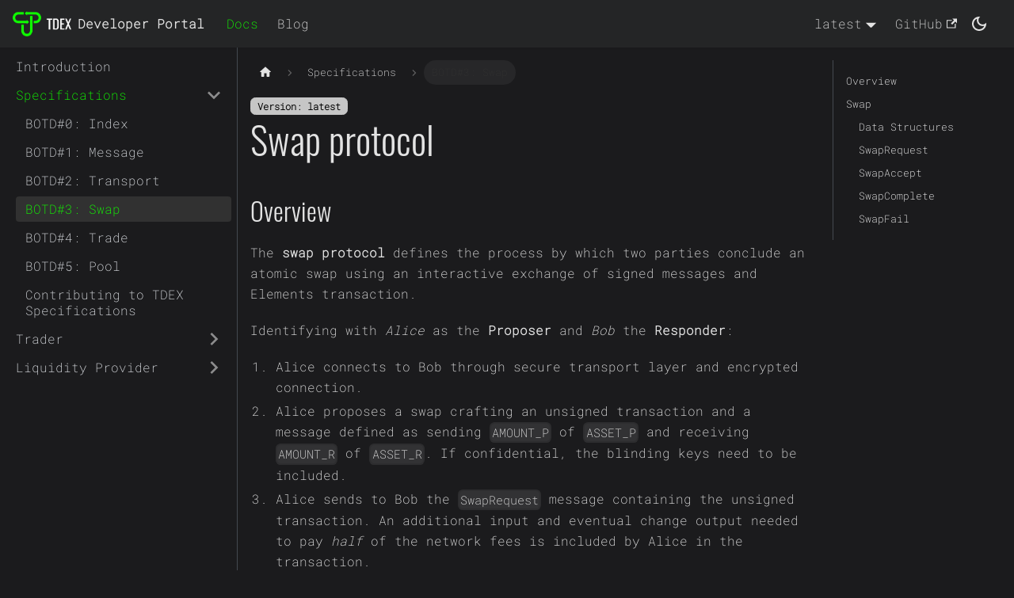

--- FILE ---
content_type: text/html; charset=utf-8
request_url: https://dev.tdex.network/docs/latest/specs/swap-protocol/
body_size: 5964
content:
<!doctype html>
<html lang="en" dir="ltr" class="docs-wrapper docs-doc-page docs-version-current plugin-docs plugin-id-default docs-doc-id-specs/swap-protocol">
<head>
<meta charset="UTF-8">
<meta name="viewport" content="width=device-width,initial-scale=1">
<meta name="generator" content="Docusaurus v2.0.1">
<link rel="alternate" type="application/rss+xml" href="/blog/rss.xml" title="TDEX Network RSS Feed">
<link rel="alternate" type="application/atom+xml" href="/blog/atom.xml" title="TDEX Network Atom Feed"><title data-rh="true">BOTD#3: Swap | TDEX Network</title><meta data-rh="true" name="twitter:card" content="summary_large_image"><meta data-rh="true" property="og:image" content="https://dev.tdex.network/img/tdex-og-image.png"><meta data-rh="true" name="twitter:image" content="https://dev.tdex.network/img/tdex-og-image.png"><meta data-rh="true" property="og:url" content="https://dev.tdex.network/docs/latest/specs/swap-protocol/"><meta data-rh="true" name="docusaurus_locale" content="en"><meta data-rh="true" name="docsearch:language" content="en"><meta data-rh="true" name="docusaurus_version" content="current"><meta data-rh="true" name="docusaurus_tag" content="docs-default-current"><meta data-rh="true" name="docsearch:version" content="current"><meta data-rh="true" name="docsearch:docusaurus_tag" content="docs-default-current"><meta data-rh="true" property="og:title" content="BOTD#3: Swap | TDEX Network"><meta data-rh="true" name="description" content="Overview"><meta data-rh="true" property="og:description" content="Overview"><link data-rh="true" rel="icon" href="/img/favicon.png"><link data-rh="true" rel="canonical" href="https://dev.tdex.network/docs/latest/specs/swap-protocol/"><link data-rh="true" rel="alternate" href="https://dev.tdex.network/docs/latest/specs/swap-protocol/" hreflang="en"><link data-rh="true" rel="alternate" href="https://dev.tdex.network/docs/latest/specs/swap-protocol/" hreflang="x-default"><link rel="stylesheet" href="/assets/css/styles.8554b61e.css">
<link rel="preload" href="/assets/js/runtime~main.8b4282f6.js" as="script">
<link rel="preload" href="/assets/js/main.57348e5c.js" as="script">
</head>
<body class="navigation-with-keyboard">
<script>!function(){function t(t){document.documentElement.setAttribute("data-theme",t)}var e=function(){var t=null;try{t=localStorage.getItem("theme")}catch(t){}return t}();t(null!==e?e:"dark")}()</script><div id="__docusaurus">
<div role="region"><a href="#" class="skipToContent_fXgn">Skip to main content</a></div><nav class="navbar navbar--fixed-top"><div class="navbar__inner"><div class="navbar__items"><button aria-label="Navigation bar toggle" class="navbar__toggle clean-btn" type="button" tabindex="0"><svg width="30" height="30" viewBox="0 0 30 30" aria-hidden="true"><path stroke="currentColor" stroke-linecap="round" stroke-miterlimit="10" stroke-width="2" d="M4 7h22M4 15h22M4 23h22"></path></svg></button><a class="navbar__brand" href="/"><div class="navbar__logo"><img src="/img/tdex-logo.png" alt="TDEX logo" class="themedImage_ToTc themedImage--light_HNdA"><img src="/img/tdex-logo.png" alt="TDEX logo" class="themedImage_ToTc themedImage--dark_i4oU"></div><b class="navbar__title text--truncate">Developer Portal</b></a><a aria-current="page" class="navbar__item navbar__link navbar__link--active" href="/docs/latest/">Docs</a><a class="navbar__item navbar__link" href="/blog/">Blog</a></div><div class="navbar__items navbar__items--right"><div class="navbar__item dropdown dropdown--hoverable dropdown--right"><a class="navbar__link" aria-haspopup="true" aria-expanded="false" role="button" href="/docs/latest/">latest</a><ul class="dropdown__menu"><li><a aria-current="page" class="dropdown__link dropdown__link--active" href="/docs/latest/specs/swap-protocol/">latest</a></li><li><a class="dropdown__link" href="/docs/v1/specs/swap-protocol/">1.0.0</a></li><li><a class="dropdown__link" href="/docs/v0/specs/swap-protocol/">0.9.1</a></li></ul></div><a href="https://github.com/tdex-network" target="_blank" rel="noopener noreferrer" class="navbar__item navbar__link">GitHub<svg width="13.5" height="13.5" aria-hidden="true" viewBox="0 0 24 24" class="iconExternalLink_nPIU"><path fill="currentColor" d="M21 13v10h-21v-19h12v2h-10v15h17v-8h2zm3-12h-10.988l4.035 4-6.977 7.07 2.828 2.828 6.977-7.07 4.125 4.172v-11z"></path></svg></a><div class="toggle_vylO colorModeToggle_DEke"><button class="clean-btn toggleButton_gllP toggleButtonDisabled_aARS" type="button" disabled="" title="Switch between dark and light mode (currently dark mode)" aria-label="Switch between dark and light mode (currently dark mode)"><svg viewBox="0 0 24 24" width="24" height="24" class="lightToggleIcon_pyhR"><path fill="currentColor" d="M12,9c1.65,0,3,1.35,3,3s-1.35,3-3,3s-3-1.35-3-3S10.35,9,12,9 M12,7c-2.76,0-5,2.24-5,5s2.24,5,5,5s5-2.24,5-5 S14.76,7,12,7L12,7z M2,13l2,0c0.55,0,1-0.45,1-1s-0.45-1-1-1l-2,0c-0.55,0-1,0.45-1,1S1.45,13,2,13z M20,13l2,0c0.55,0,1-0.45,1-1 s-0.45-1-1-1l-2,0c-0.55,0-1,0.45-1,1S19.45,13,20,13z M11,2v2c0,0.55,0.45,1,1,1s1-0.45,1-1V2c0-0.55-0.45-1-1-1S11,1.45,11,2z M11,20v2c0,0.55,0.45,1,1,1s1-0.45,1-1v-2c0-0.55-0.45-1-1-1C11.45,19,11,19.45,11,20z M5.99,4.58c-0.39-0.39-1.03-0.39-1.41,0 c-0.39,0.39-0.39,1.03,0,1.41l1.06,1.06c0.39,0.39,1.03,0.39,1.41,0s0.39-1.03,0-1.41L5.99,4.58z M18.36,16.95 c-0.39-0.39-1.03-0.39-1.41,0c-0.39,0.39-0.39,1.03,0,1.41l1.06,1.06c0.39,0.39,1.03,0.39,1.41,0c0.39-0.39,0.39-1.03,0-1.41 L18.36,16.95z M19.42,5.99c0.39-0.39,0.39-1.03,0-1.41c-0.39-0.39-1.03-0.39-1.41,0l-1.06,1.06c-0.39,0.39-0.39,1.03,0,1.41 s1.03,0.39,1.41,0L19.42,5.99z M7.05,18.36c0.39-0.39,0.39-1.03,0-1.41c-0.39-0.39-1.03-0.39-1.41,0l-1.06,1.06 c-0.39,0.39-0.39,1.03,0,1.41s1.03,0.39,1.41,0L7.05,18.36z"></path></svg><svg viewBox="0 0 24 24" width="24" height="24" class="darkToggleIcon_wfgR"><path fill="currentColor" d="M9.37,5.51C9.19,6.15,9.1,6.82,9.1,7.5c0,4.08,3.32,7.4,7.4,7.4c0.68,0,1.35-0.09,1.99-0.27C17.45,17.19,14.93,19,12,19 c-3.86,0-7-3.14-7-7C5,9.07,6.81,6.55,9.37,5.51z M12,3c-4.97,0-9,4.03-9,9s4.03,9,9,9s9-4.03,9-9c0-0.46-0.04-0.92-0.1-1.36 c-0.98,1.37-2.58,2.26-4.4,2.26c-2.98,0-5.4-2.42-5.4-5.4c0-1.81,0.89-3.42,2.26-4.4C12.92,3.04,12.46,3,12,3L12,3z"></path></svg></button></div><div class="searchBox_ZlJk"></div></div></div><div role="presentation" class="navbar-sidebar__backdrop"></div></nav><div class="main-wrapper mainWrapper_z2l0 docsWrapper_BCFX"><button aria-label="Scroll back to top" class="clean-btn theme-back-to-top-button backToTopButton_sjWU" type="button"></button><div class="docPage__5DB"><aside class="theme-doc-sidebar-container docSidebarContainer_b6E3"><div class="sidebar_njMd"><nav class="menu thin-scrollbar menu_SIkG"><ul class="theme-doc-sidebar-menu menu__list"><li class="theme-doc-sidebar-item-link theme-doc-sidebar-item-link-level-1 menu__list-item"><a class="menu__link" href="/docs/latest/">Introduction</a></li><li class="theme-doc-sidebar-item-category theme-doc-sidebar-item-category-level-1 menu__list-item"><div class="menu__list-item-collapsible"><a class="menu__link menu__link--sublist menu__link--sublist-caret menu__link--active" aria-expanded="true" href="/docs/latest/specs/index/">Specifications</a></div><ul style="display:block;overflow:visible;height:auto" class="menu__list"><li class="theme-doc-sidebar-item-link theme-doc-sidebar-item-link-level-2 menu__list-item"><a class="menu__link" tabindex="0" href="/docs/latest/specs/index/">BOTD#0: Index</a></li><li class="theme-doc-sidebar-item-link theme-doc-sidebar-item-link-level-2 menu__list-item"><a class="menu__link" tabindex="0" href="/docs/latest/specs/message-protocol/">BOTD#1: Message</a></li><li class="theme-doc-sidebar-item-link theme-doc-sidebar-item-link-level-2 menu__list-item"><a class="menu__link" tabindex="0" href="/docs/latest/specs/transport-protocol/">BOTD#2: Transport</a></li><li class="theme-doc-sidebar-item-link theme-doc-sidebar-item-link-level-2 menu__list-item"><a class="menu__link menu__link--active" aria-current="page" tabindex="0" href="/docs/latest/specs/swap-protocol/">BOTD#3: Swap</a></li><li class="theme-doc-sidebar-item-link theme-doc-sidebar-item-link-level-2 menu__list-item"><a class="menu__link" tabindex="0" href="/docs/latest/specs/trade-protocol/">BOTD#4: Trade</a></li><li class="theme-doc-sidebar-item-link theme-doc-sidebar-item-link-level-2 menu__list-item"><a class="menu__link" tabindex="0" href="/docs/latest/specs/pool-protocol/">BOTD#5: Pool</a></li><li class="theme-doc-sidebar-item-link theme-doc-sidebar-item-link-level-2 menu__list-item"><a class="menu__link" tabindex="0" href="/docs/latest/specs/CONTRIBUTING/">Contributing to TDEX Specifications</a></li></ul></li><li class="theme-doc-sidebar-item-category theme-doc-sidebar-item-category-level-1 menu__list-item menu__list-item--collapsed"><div class="menu__list-item-collapsible"><a class="menu__link menu__link--sublist menu__link--sublist-caret" aria-expanded="false" href="/docs/latest/trader/intro/">Trader</a></div></li><li class="theme-doc-sidebar-item-category theme-doc-sidebar-item-category-level-1 menu__list-item menu__list-item--collapsed"><div class="menu__list-item-collapsible"><a class="menu__link menu__link--sublist menu__link--sublist-caret" aria-expanded="false" href="/docs/latest/provider/intro/">Liquidity Provider</a></div></li></ul></nav></div></aside><main class="docMainContainer_gTbr"><div class="container padding-top--md padding-bottom--lg"><div class="row"><div class="col docItemCol_VOVn"><div class="docItemContainer_Djhp"><article><nav class="theme-doc-breadcrumbs breadcrumbsContainer_Z_bl" aria-label="Breadcrumbs"><ul class="breadcrumbs" itemscope="" itemtype="https://schema.org/BreadcrumbList"><li class="breadcrumbs__item"><a aria-label="Home page" class="breadcrumbs__link" href="/"><svg viewBox="0 0 24 24" class="breadcrumbHomeIcon_OVgt"><path d="M10 19v-5h4v5c0 .55.45 1 1 1h3c.55 0 1-.45 1-1v-7h1.7c.46 0 .68-.57.33-.87L12.67 3.6c-.38-.34-.96-.34-1.34 0l-8.36 7.53c-.34.3-.13.87.33.87H5v7c0 .55.45 1 1 1h3c.55 0 1-.45 1-1z" fill="currentColor"></path></svg></a></li><li class="breadcrumbs__item"><span class="breadcrumbs__link">Specifications</span><meta itemprop="position" content="1"></li><li itemscope="" itemprop="itemListElement" itemtype="https://schema.org/ListItem" class="breadcrumbs__item breadcrumbs__item--active"><span class="breadcrumbs__link" itemprop="name">BOTD#3: Swap</span><meta itemprop="position" content="2"></li></ul></nav><span class="theme-doc-version-badge badge badge--secondary">Version: latest</span><div class="tocCollapsible_ETCw theme-doc-toc-mobile tocMobile_ITEo"><button type="button" class="clean-btn tocCollapsibleButton_TO0P">On this page</button></div><div class="theme-doc-markdown markdown"><h1>Swap protocol</h1><h2 class="anchor anchorWithStickyNavbar_LWe7" id="overview">Overview<a class="hash-link" href="#overview" title="Direct link to heading">​</a></h2><p>The <strong>swap protocol</strong> defines the process by which two parties conclude an atomic swap using an interactive exchange of signed messages and Elements transaction.</p><p>Identifying with <em>Alice</em> as the <strong>Proposer</strong> and <em>Bob</em> the <strong>Responder</strong>:</p><ol><li>Alice connects to Bob through secure transport layer and encrypted connection.</li><li>Alice proposes a swap crafting an unsigned transaction and a message defined as sending <code>AMOUNT_P</code> of <code>ASSET_P</code> and receiving <code>AMOUNT_R</code> of <code>ASSET_R</code>. If confidential, the blinding keys need to be included.</li><li>Alice sends to Bob the <code>SwapRequest</code> message containing the unsigned transaction. An additional input and eventual change output needed to pay <em>half</em> of the network fees is included by Alice in the transaction.</li><li>Bob, if accepts the terms, funds the swap and partially signs the proposed transaction and includes his blinding keys too.</li><li>Bob sends back to Alice the <code>SwapAccept</code> message containing the partially signed transaction. An additional input and eventual change output needed to pay the remaining <em>half</em> of the network fees is included by Bob in the transaction.</li><li>Alice parses the accepted swap and signs the transaction.</li><li>Alice sends to Bob the <code>SwapComplete</code> message containing the signed transaction.</li><li>Ideally Bob finalizes and broadcast the transaction to the Liquid network.</li></ol><h2 class="anchor anchorWithStickyNavbar_LWe7" id="swap">Swap<a class="hash-link" href="#swap" title="Direct link to heading">​</a></h2><h3 class="anchor anchorWithStickyNavbar_LWe7" id="data-structures">Data Structures<a class="hash-link" href="#data-structures" title="Direct link to heading">​</a></h3><div class="language-protobuf codeBlockContainer_Ckt0 theme-code-block" style="--prism-color:#F8F8F2;--prism-background-color:#282A36"><div class="codeBlockContent_biex"><pre tabindex="0" class="prism-code language-protobuf codeBlock_bY9V thin-scrollbar"><code class="codeBlockLines_e6Vv"><span class="token-line" style="color:#F8F8F2"><span class="token plain">syntax = &quot;proto3&quot;;</span><br></span><span class="token-line" style="color:#F8F8F2"><span class="token plain" style="display:inline-block"></span><br></span><span class="token-line" style="color:#F8F8F2"><span class="token plain">message SwapRequest {</span><br></span><span class="token-line" style="color:#F8F8F2"><span class="token plain">  // Random unique identifier for the current message</span><br></span><span class="token-line" style="color:#F8F8F2"><span class="token plain">  string id = 1;</span><br></span><span class="token-line" style="color:#F8F8F2"><span class="token plain">  // The proposer&#x27;s quantity</span><br></span><span class="token-line" style="color:#F8F8F2"><span class="token plain">  uint64 amount_p = 2;</span><br></span><span class="token-line" style="color:#F8F8F2"><span class="token plain">  // The proposer&#x27;s asset hash</span><br></span><span class="token-line" style="color:#F8F8F2"><span class="token plain">  string asset_p = 3;</span><br></span><span class="token-line" style="color:#F8F8F2"><span class="token plain">  // The responder&#x27;s quantity</span><br></span><span class="token-line" style="color:#F8F8F2"><span class="token plain">  uint64 amount_r = 4;</span><br></span><span class="token-line" style="color:#F8F8F2"><span class="token plain">  // The responder&#x27;s asset hash</span><br></span><span class="token-line" style="color:#F8F8F2"><span class="token plain">  string asset_r = 5;</span><br></span><span class="token-line" style="color:#F8F8F2"><span class="token plain">  // The proposer&#x27;s unsigned transaction in PSETv2 format (base64 string)</span><br></span><span class="token-line" style="color:#F8F8F2"><span class="token plain">  string transaction = 6;</span><br></span><span class="token-line" style="color:#F8F8F2"><span class="token plain">  // The list of proposer&#x27;s unblinded inputs data, even in case they are</span><br></span><span class="token-line" style="color:#F8F8F2"><span class="token plain">  // unconfidential.</span><br></span><span class="token-line" style="color:#F8F8F2"><span class="token plain">  repeated UnblindedInput unblinded_inputs = 7;</span><br></span><span class="token-line" style="color:#F8F8F2"><span class="token plain">}</span><br></span><span class="token-line" style="color:#F8F8F2"><span class="token plain" style="display:inline-block"></span><br></span><span class="token-line" style="color:#F8F8F2"><span class="token plain">message SwapAccept {</span><br></span><span class="token-line" style="color:#F8F8F2"><span class="token plain">  // Random unique identifier for the current message</span><br></span><span class="token-line" style="color:#F8F8F2"><span class="token plain">  string id = 1;</span><br></span><span class="token-line" style="color:#F8F8F2"><span class="token plain">  // Identifier of the SwapRequest message</span><br></span><span class="token-line" style="color:#F8F8F2"><span class="token plain">  string request_id = 2;</span><br></span><span class="token-line" style="color:#F8F8F2"><span class="token plain">  // The complete swap transaction in PSETv2 format (base64 string),</span><br></span><span class="token-line" style="color:#F8F8F2"><span class="token plain">  // signed by the Responder</span><br></span><span class="token-line" style="color:#F8F8F2"><span class="token plain">  string transaction = 3;</span><br></span><span class="token-line" style="color:#F8F8F2"><span class="token plain">  // The original list of trader&#x27;s unblinded inputs updated with those</span><br></span><span class="token-line" style="color:#F8F8F2"><span class="token plain">  // of the inputs added by the responder, whether they&#x27;re confidential or not.</span><br></span><span class="token-line" style="color:#F8F8F2"><span class="token plain">  repeated UnblindedInput unblinded_inputs = 4;</span><br></span><span class="token-line" style="color:#F8F8F2"><span class="token plain">}</span><br></span><span class="token-line" style="color:#F8F8F2"><span class="token plain" style="display:inline-block"></span><br></span><span class="token-line" style="color:#F8F8F2"><span class="token plain">message SwapComplete {</span><br></span><span class="token-line" style="color:#F8F8F2"><span class="token plain">  // Random unique identifier for the current message</span><br></span><span class="token-line" style="color:#F8F8F2"><span class="token plain">  string id = 1;</span><br></span><span class="token-line" style="color:#F8F8F2"><span class="token plain">  // Identifier of the SwapAccept message</span><br></span><span class="token-line" style="color:#F8F8F2"><span class="token plain">  string accept_id = 2;</span><br></span><span class="token-line" style="color:#F8F8F2"><span class="token plain">  // The swap transaction in PSETv2 or raw hex format signed by the Proposer</span><br></span><span class="token-line" style="color:#F8F8F2"><span class="token plain">  string transaction = 3;</span><br></span><span class="token-line" style="color:#F8F8F2"><span class="token plain">}</span><br></span><span class="token-line" style="color:#F8F8F2"><span class="token plain" style="display:inline-block"></span><br></span><span class="token-line" style="color:#F8F8F2"><span class="token plain">message SwapFail {</span><br></span><span class="token-line" style="color:#F8F8F2"><span class="token plain">  // Random unique identifier for the current message</span><br></span><span class="token-line" style="color:#F8F8F2"><span class="token plain">  string id = 1;</span><br></span><span class="token-line" style="color:#F8F8F2"><span class="token plain">  // Identifier of either SwapRequest or SwapAccept message. It can be empty</span><br></span><span class="token-line" style="color:#F8F8F2"><span class="token plain">  string message_id = 2;</span><br></span><span class="token-line" style="color:#F8F8F2"><span class="token plain">  // The failure code. It can be empty</span><br></span><span class="token-line" style="color:#F8F8F2"><span class="token plain">  uint32 failure_code = 3;</span><br></span><span class="token-line" style="color:#F8F8F2"><span class="token plain">  // The failure reason messaged</span><br></span><span class="token-line" style="color:#F8F8F2"><span class="token plain">  string failure_message = 4;</span><br></span><span class="token-line" style="color:#F8F8F2"><span class="token plain">}</span><br></span><span class="token-line" style="color:#F8F8F2"><span class="token plain" style="display:inline-block"></span><br></span><span class="token-line" style="color:#F8F8F2"><span class="token plain">message UnblindedInput {</span><br></span><span class="token-line" style="color:#F8F8F2"><span class="token plain">  // Index of the transaction input of reference.</span><br></span><span class="token-line" style="color:#F8F8F2"><span class="token plain">  uint32 index = 1;</span><br></span><span class="token-line" style="color:#F8F8F2"><span class="token plain">  // Unblinded asset.</span><br></span><span class="token-line" style="color:#F8F8F2"><span class="token plain">  string asset = 2;</span><br></span><span class="token-line" style="color:#F8F8F2"><span class="token plain">  // Unblinded amount.</span><br></span><span class="token-line" style="color:#F8F8F2"><span class="token plain">  uint64 amount = 3;</span><br></span><span class="token-line" style="color:#F8F8F2"><span class="token plain">  // Asset blinder for blinded prevout, 32-byte 0x00..00 if unconfidential.</span><br></span><span class="token-line" style="color:#F8F8F2"><span class="token plain">  string asset_blinder = 4;</span><br></span><span class="token-line" style="color:#F8F8F2"><span class="token plain">  // Amount blinder for blinded prevout, 32-byte 0x00..00 if unconfidential.</span><br></span><span class="token-line" style="color:#F8F8F2"><span class="token plain">  string amount_blinder = 5;</span><br></span><span class="token-line" style="color:#F8F8F2"><span class="token plain">}</span><br></span></code></pre><div class="buttonGroup__atx"><button type="button" aria-label="Copy code to clipboard" title="Copy" class="clean-btn"><span class="copyButtonIcons_eSgA" aria-hidden="true"><svg class="copyButtonIcon_y97N" viewBox="0 0 24 24"><path d="M19,21H8V7H19M19,5H8A2,2 0 0,0 6,7V21A2,2 0 0,0 8,23H19A2,2 0 0,0 21,21V7A2,2 0 0,0 19,5M16,1H4A2,2 0 0,0 2,3V17H4V3H16V1Z"></path></svg><svg class="copyButtonSuccessIcon_LjdS" viewBox="0 0 24 24"><path d="M21,7L9,19L3.5,13.5L4.91,12.09L9,16.17L19.59,5.59L21,7Z"></path></svg></span></button></div></div></div><h3 class="anchor anchorWithStickyNavbar_LWe7" id="swaprequest">SwapRequest<a class="hash-link" href="#swaprequest" title="Direct link to heading">​</a></h3><p>The <code>SwapRequest</code> message is sent by the <strong>Proposer</strong> to the <strong>Responder</strong> to start the swap negotiation. The transaction is a PSETv2 base64 encoded string containing the Proposer&#x27;s inputs and outputs (amount_r and eventual change).</p><h3 class="anchor anchorWithStickyNavbar_LWe7" id="swapaccept">SwapAccept<a class="hash-link" href="#swapaccept" title="Direct link to heading">​</a></h3><p>The <code>SwapAccept</code> message is sent by the <strong>Responder</strong> to the <strong>Proposer</strong> to accept the swap request.</p><h3 class="anchor anchorWithStickyNavbar_LWe7" id="swapcomplete">SwapComplete<a class="hash-link" href="#swapcomplete" title="Direct link to heading">​</a></h3><p>The <code>SwapComplete</code> message is sent by <strong>Proposer</strong> to the <strong>Responder</strong> to announce the successful completion of the swap.</p><h3 class="anchor anchorWithStickyNavbar_LWe7" id="swapfail">SwapFail<a class="hash-link" href="#swapfail" title="Direct link to heading">​</a></h3><p>The <code>SwapFail</code> message can be sent by either side of the swap protocol, at any time, to announce the swap termination.
<code>failure_code</code> is an optional parameter for specifying the failure reason. TBD</p></div><footer class="theme-doc-footer docusaurus-mt-lg"><div class="theme-doc-footer-edit-meta-row row"><div class="col"><a href="https://github.com/tdex-network/dev-portal/edit/master/docs/specs/03-swap-protocol.md" target="_blank" rel="noreferrer noopener" class="theme-edit-this-page"><svg fill="currentColor" height="20" width="20" viewBox="0 0 40 40" class="iconEdit_Z9Sw" aria-hidden="true"><g><path d="m34.5 11.7l-3 3.1-6.3-6.3 3.1-3q0.5-0.5 1.2-0.5t1.1 0.5l3.9 3.9q0.5 0.4 0.5 1.1t-0.5 1.2z m-29.5 17.1l18.4-18.5 6.3 6.3-18.4 18.4h-6.3v-6.2z"></path></g></svg>Edit this page</a></div><div class="col lastUpdated_vwxv"></div></div></footer></article><nav class="pagination-nav docusaurus-mt-lg" aria-label="Docs pages navigation"><a class="pagination-nav__link pagination-nav__link--prev" href="/docs/latest/specs/transport-protocol/"><div class="pagination-nav__sublabel">Previous</div><div class="pagination-nav__label">BOTD#2: Transport</div></a><a class="pagination-nav__link pagination-nav__link--next" href="/docs/latest/specs/trade-protocol/"><div class="pagination-nav__sublabel">Next</div><div class="pagination-nav__label">BOTD#4: Trade</div></a></nav></div></div><div class="col col--3"><div class="tableOfContents_bqdL thin-scrollbar theme-doc-toc-desktop"><ul class="table-of-contents table-of-contents__left-border"><li><a href="#overview" class="table-of-contents__link toc-highlight">Overview</a></li><li><a href="#swap" class="table-of-contents__link toc-highlight">Swap</a><ul><li><a href="#data-structures" class="table-of-contents__link toc-highlight">Data Structures</a></li><li><a href="#swaprequest" class="table-of-contents__link toc-highlight">SwapRequest</a></li><li><a href="#swapaccept" class="table-of-contents__link toc-highlight">SwapAccept</a></li><li><a href="#swapcomplete" class="table-of-contents__link toc-highlight">SwapComplete</a></li><li><a href="#swapfail" class="table-of-contents__link toc-highlight">SwapFail</a></li></ul></li></ul></div></div></div></div></main></div></div><footer class="footer"><div class="container container-fluid"><div class="row footer__links"><div class="col footer__col"><div class="footer__title">DOCS</div><ul class="footer__items clean-list"><li class="footer__item"><a class="footer__link-item" href="/docs/latest/specs/index/">Specifications</a></li><li class="footer__item"><a class="footer__link-item" href="/docs/latest/trader/intro/">Trader</a></li><li class="footer__item"><a class="footer__link-item" href="/docs/latest/provider/intro/">Liquidity Provider</a></li></ul></div><div class="col footer__col"><div class="footer__title">COMMUNITY</div><ul class="footer__items clean-list"><li class="footer__item"><a href="https://twitter.com/tdexnetwork" target="_blank" rel="noopener noreferrer" class="footer__link-item">Twitter<svg width="13.5" height="13.5" aria-hidden="true" viewBox="0 0 24 24" class="iconExternalLink_nPIU"><path fill="currentColor" d="M21 13v10h-21v-19h12v2h-10v15h17v-8h2zm3-12h-10.988l4.035 4-6.977 7.07 2.828 2.828 6.977-7.07 4.125 4.172v-11z"></path></svg></a></li></ul></div><div class="col footer__col"><div class="footer__title">MORE</div><ul class="footer__items clean-list"><li class="footer__item"><a class="footer__link-item" href="/blog/">Blog</a></li><li class="footer__item"><a href="https://github.com/tdex-network" target="_blank" rel="noopener noreferrer" class="footer__link-item">GitHub<svg width="13.5" height="13.5" aria-hidden="true" viewBox="0 0 24 24" class="iconExternalLink_nPIU"><path fill="currentColor" d="M21 13v10h-21v-19h12v2h-10v15h17v-8h2zm3-12h-10.988l4.035 4-6.977 7.07 2.828 2.828 6.977-7.07 4.125 4.172v-11z"></path></svg></a></li></ul></div></div><div class="footer__bottom text--center"><div class="footer__copyright">Copyright © 2025 TDEX Network. Built with Docusaurus.</div></div></div></footer></div>
<script src="/assets/js/runtime~main.8b4282f6.js"></script>
<script src="/assets/js/main.57348e5c.js"></script>
<script defer src="https://static.cloudflareinsights.com/beacon.min.js/vcd15cbe7772f49c399c6a5babf22c1241717689176015" integrity="sha512-ZpsOmlRQV6y907TI0dKBHq9Md29nnaEIPlkf84rnaERnq6zvWvPUqr2ft8M1aS28oN72PdrCzSjY4U6VaAw1EQ==" data-cf-beacon='{"version":"2024.11.0","token":"c5377250f9a04635b5d014b27875810b","r":1,"server_timing":{"name":{"cfCacheStatus":true,"cfEdge":true,"cfExtPri":true,"cfL4":true,"cfOrigin":true,"cfSpeedBrain":true},"location_startswith":null}}' crossorigin="anonymous"></script>
</body>
</html>

--- FILE ---
content_type: application/javascript; charset=utf-8
request_url: https://dev.tdex.network/assets/js/1be78505.f4bc047d.js
body_size: 3304
content:
"use strict";(self.webpackChunkdev_portal=self.webpackChunkdev_portal||[]).push([[1774,8714],{10:(e,t,n)=>{n.r(t),n.d(t,{default:()=>ge});var a=n(6540),l=n(53),o=n(1003),r=n(7559),c=n(1754),i=n(2967),s=n(2252),d=n(6588),m=n(8852),u=n(1312),b=n(3104),p=n(5062);const h={backToTopButton:"backToTopButton_sjWU",backToTopButtonShow:"backToTopButtonShow_xfvO"};function E(){const{shown:e,scrollToTop:t}=function(e){let{threshold:t}=e;const[n,l]=(0,a.useState)(!1),o=(0,a.useRef)(!1),{startScroll:r,cancelScroll:c}=(0,b.gk)();return(0,b.Mq)(((e,n)=>{let{scrollY:a}=e;const r=n?.scrollY;r&&(o.current?o.current=!1:a>=r?(c(),l(!1)):a<t?l(!1):a+window.innerHeight<document.documentElement.scrollHeight&&l(!0))})),(0,p.$)((e=>{e.location.hash&&(o.current=!0,l(!1))})),{shown:n,scrollToTop:()=>r(0)}}({threshold:300});return a.createElement("button",{"aria-label":(0,u.T)({id:"theme.BackToTopButton.buttonAriaLabel",message:"Scroll back to top",description:"The ARIA label for the back to top button"}),className:(0,l.A)("clean-btn",r.G.common.backToTopButton,h.backToTopButton,e&&h.backToTopButtonShow),type:"button",onClick:t})}var f=n(6347),g=n(4581),v=n(6342),_=n(3465),C=n(8168);function k(e){return a.createElement("svg",(0,C.A)({width:"20",height:"20","aria-hidden":"true"},e),a.createElement("g",{fill:"#7a7a7a"},a.createElement("path",{d:"M9.992 10.023c0 .2-.062.399-.172.547l-4.996 7.492a.982.982 0 01-.828.454H1c-.55 0-1-.453-1-1 0-.2.059-.403.168-.551l4.629-6.942L.168 3.078A.939.939 0 010 2.528c0-.548.45-.997 1-.997h2.996c.352 0 .649.18.828.45L9.82 9.472c.11.148.172.347.172.55zm0 0"}),a.createElement("path",{d:"M19.98 10.023c0 .2-.058.399-.168.547l-4.996 7.492a.987.987 0 01-.828.454h-3c-.547 0-.996-.453-.996-1 0-.2.059-.403.168-.551l4.625-6.942-4.625-6.945a.939.939 0 01-.168-.55 1 1 0 01.996-.997h3c.348 0 .649.18.828.45l4.996 7.492c.11.148.168.347.168.55zm0 0"})))}const A="collapseSidebarButton_PEFL",S="collapseSidebarButtonIcon_kv0_";function N(e){let{onClick:t}=e;return a.createElement("button",{type:"button",title:(0,u.T)({id:"theme.docs.sidebar.collapseButtonTitle",message:"Collapse sidebar",description:"The title attribute for collapse button of doc sidebar"}),"aria-label":(0,u.T)({id:"theme.docs.sidebar.collapseButtonAriaLabel",message:"Collapse sidebar",description:"The title attribute for collapse button of doc sidebar"}),className:(0,l.A)("button button--secondary button--outline",A),onClick:t},a.createElement(k,{className:S}))}var T=n(5041),I=n(9532);const x=Symbol("EmptyContext"),y=a.createContext(x);function w(e){let{children:t}=e;const[n,l]=(0,a.useState)(null),o=(0,a.useMemo)((()=>({expandedItem:n,setExpandedItem:l})),[n]);return a.createElement(y.Provider,{value:o},t)}var B=n(1422),M=n(9169),L=n(5489),P=n(2303);function G(e){let{categoryLabel:t,onClick:n}=e;return a.createElement("button",{"aria-label":(0,u.T)({id:"theme.DocSidebarItem.toggleCollapsedCategoryAriaLabel",message:"Toggle the collapsible sidebar category '{label}'",description:"The ARIA label to toggle the collapsible sidebar category"},{label:t}),type:"button",className:"clean-btn menu__caret",onClick:n})}function H(e){let{item:t,onItemClick:n,activePath:o,level:i,index:s,...d}=e;const{items:m,label:u,collapsible:b,className:p,href:h}=t,{docs:{sidebar:{autoCollapseCategories:E}}}=(0,v.p)(),f=function(e){const t=(0,P.A)();return(0,a.useMemo)((()=>e.href?e.href:!t&&e.collapsible?(0,c._o)(e):void 0),[e,t])}(t),g=(0,c.w8)(t,o),_=(0,M.ys)(h,o),{collapsed:k,setCollapsed:A}=(0,B.u)({initialState:()=>!!b&&(!g&&t.collapsed)}),{expandedItem:S,setExpandedItem:N}=function(){const e=(0,a.useContext)(y);if(e===x)throw new I.dV("DocSidebarItemsExpandedStateProvider");return e}(),T=function(e){void 0===e&&(e=!k),N(e?null:s),A(e)};return function(e){let{isActive:t,collapsed:n,updateCollapsed:l}=e;const o=(0,I.ZC)(t);(0,a.useEffect)((()=>{t&&!o&&n&&l(!1)}),[t,o,n,l])}({isActive:g,collapsed:k,updateCollapsed:T}),(0,a.useEffect)((()=>{b&&S&&S!==s&&E&&A(!0)}),[b,S,s,A,E]),a.createElement("li",{className:(0,l.A)(r.G.docs.docSidebarItemCategory,r.G.docs.docSidebarItemCategoryLevel(i),"menu__list-item",{"menu__list-item--collapsed":k},p)},a.createElement("div",{className:(0,l.A)("menu__list-item-collapsible",{"menu__list-item-collapsible--active":_})},a.createElement(L.A,(0,C.A)({className:(0,l.A)("menu__link",{"menu__link--sublist":b,"menu__link--sublist-caret":!h&&b,"menu__link--active":g}),onClick:b?e=>{n?.(t),h?T(!1):(e.preventDefault(),T())}:()=>{n?.(t)},"aria-current":_?"page":void 0,"aria-expanded":b?!k:void 0,href:b?f??"#":f},d),u),h&&b&&a.createElement(G,{categoryLabel:u,onClick:e=>{e.preventDefault(),T()}})),a.createElement(B.N,{lazy:!0,as:"ul",className:"menu__list",collapsed:k},a.createElement(K,{items:m,tabIndex:k?-1:0,onItemClick:n,activePath:o,level:i+1})))}var F=n(6654),W=n(3186);const D="menuExternalLink_NmtK";function z(e){let{item:t,onItemClick:n,activePath:o,level:i,index:s,...d}=e;const{href:m,label:u,className:b}=t,p=(0,c.w8)(t,o),h=(0,F.A)(m);return a.createElement("li",{className:(0,l.A)(r.G.docs.docSidebarItemLink,r.G.docs.docSidebarItemLinkLevel(i),"menu__list-item",b),key:u},a.createElement(L.A,(0,C.A)({className:(0,l.A)("menu__link",!h&&D,{"menu__link--active":p}),"aria-current":p?"page":void 0,to:m},h&&{onClick:n?()=>n(t):void 0},d),u,!h&&a.createElement(W.A,null)))}const R="menuHtmlItem_M9Kj";function U(e){let{item:t,level:n,index:o}=e;const{value:c,defaultStyle:i,className:s}=t;return a.createElement("li",{className:(0,l.A)(r.G.docs.docSidebarItemLink,r.G.docs.docSidebarItemLinkLevel(n),i&&[R,"menu__list-item"],s),key:o,dangerouslySetInnerHTML:{__html:c}})}function V(e){let{item:t,...n}=e;switch(t.type){case"category":return a.createElement(H,(0,C.A)({item:t},n));case"html":return a.createElement(U,(0,C.A)({item:t},n));default:return a.createElement(z,(0,C.A)({item:t},n))}}function j(e){let{items:t,...n}=e;return a.createElement(w,null,t.map(((e,t)=>a.createElement(V,(0,C.A)({key:t,item:e,index:t},n)))))}const K=(0,a.memo)(j),q="menu_SIkG",Y="menuWithAnnouncementBar_GW3s";function O(e){let{path:t,sidebar:n,className:o}=e;const c=function(){const{isActive:e}=(0,T.Mj)(),[t,n]=(0,a.useState)(e);return(0,b.Mq)((t=>{let{scrollY:a}=t;e&&n(0===a)}),[e]),e&&t}();return a.createElement("nav",{className:(0,l.A)("menu thin-scrollbar",q,c&&Y,o)},a.createElement("ul",{className:(0,l.A)(r.G.docs.docSidebarMenu,"menu__list")},a.createElement(K,{items:n,activePath:t,level:1})))}const X="sidebar_njMd",Z="sidebarWithHideableNavbar_wUlq",$="sidebarHidden_VK0M",J="sidebarLogo_isFc";function Q(e){let{path:t,sidebar:n,onCollapse:o,isHidden:r}=e;const{navbar:{hideOnScroll:c},docs:{sidebar:{hideable:i}}}=(0,v.p)();return a.createElement("div",{className:(0,l.A)(X,c&&Z,r&&$)},c&&a.createElement(_.A,{tabIndex:-1,className:J}),a.createElement(O,{path:t,sidebar:n}),i&&a.createElement(N,{onClick:o}))}const ee=a.memo(Q);var te=n(5600),ne=n(9876);const ae=e=>{let{sidebar:t,path:n}=e;const o=(0,ne.M)();return a.createElement("ul",{className:(0,l.A)(r.G.docs.docSidebarMenu,"menu__list")},a.createElement(K,{items:t,activePath:n,onItemClick:e=>{"category"===e.type&&e.href&&o.toggle(),"link"===e.type&&o.toggle()},level:1}))};function le(e){return a.createElement(te.GX,{component:ae,props:e})}const oe=a.memo(le);function re(e){const t=(0,g.l)(),n="desktop"===t||"ssr"===t,l="mobile"===t;return a.createElement(a.Fragment,null,n&&a.createElement(ee,e),l&&a.createElement(oe,e))}const ce={expandButton:"expandButton_m80_",expandButtonIcon:"expandButtonIcon_BlDH"};function ie(e){let{toggleSidebar:t}=e;return a.createElement("div",{className:ce.expandButton,title:(0,u.T)({id:"theme.docs.sidebar.expandButtonTitle",message:"Expand sidebar",description:"The ARIA label and title attribute for expand button of doc sidebar"}),"aria-label":(0,u.T)({id:"theme.docs.sidebar.expandButtonAriaLabel",message:"Expand sidebar",description:"The ARIA label and title attribute for expand button of doc sidebar"}),tabIndex:0,role:"button",onKeyDown:t,onClick:t},a.createElement(k,{className:ce.expandButtonIcon}))}const se={docSidebarContainer:"docSidebarContainer_b6E3",docSidebarContainerHidden:"docSidebarContainerHidden_b3ry"};function de(e){let{children:t}=e;const n=(0,d.t)();return a.createElement(a.Fragment,{key:n?.name??"noSidebar"},t)}function me(e){let{sidebar:t,hiddenSidebarContainer:n,setHiddenSidebarContainer:o}=e;const{pathname:c}=(0,f.zy)(),[i,s]=(0,a.useState)(!1),d=(0,a.useCallback)((()=>{i&&s(!1),o((e=>!e))}),[o,i]);return a.createElement("aside",{className:(0,l.A)(r.G.docs.docSidebarContainer,se.docSidebarContainer,n&&se.docSidebarContainerHidden),onTransitionEnd:e=>{e.currentTarget.classList.contains(se.docSidebarContainer)&&n&&s(!0)}},a.createElement(de,null,a.createElement(re,{sidebar:t,path:c,onCollapse:d,isHidden:i})),i&&a.createElement(ie,{toggleSidebar:d}))}const ue={docMainContainer:"docMainContainer_gTbr",docMainContainerEnhanced:"docMainContainerEnhanced_Uz_u",docItemWrapperEnhanced:"docItemWrapperEnhanced_czyv"};function be(e){let{hiddenSidebarContainer:t,children:n}=e;const o=(0,d.t)();return a.createElement("main",{className:(0,l.A)(ue.docMainContainer,(t||!o)&&ue.docMainContainerEnhanced)},a.createElement("div",{className:(0,l.A)("container padding-top--md padding-bottom--lg",ue.docItemWrapper,t&&ue.docItemWrapperEnhanced)},n))}const pe={docPage:"docPage__5DB",docsWrapper:"docsWrapper_BCFX"};function he(e){let{children:t}=e;const n=(0,d.t)(),[l,o]=(0,a.useState)(!1);return a.createElement(m.A,{wrapperClassName:pe.docsWrapper},a.createElement(E,null),a.createElement("div",{className:pe.docPage},n&&a.createElement(me,{sidebar:n.items,hiddenSidebarContainer:l,setHiddenSidebarContainer:o}),a.createElement(be,{hiddenSidebarContainer:l},t)))}var Ee=n(1774),fe=n(1463);function ge(e){const{versionMetadata:t}=e,n=(0,c.mz)(e);if(!n)return a.createElement(Ee.default,null);const{docElement:m,sidebarName:u,sidebarItems:b}=n;return a.createElement(a.Fragment,null,a.createElement(fe.A,{version:t.version,tag:(0,i.tU)(t.pluginId,t.version)}),a.createElement(o.e3,{className:(0,l.A)(r.G.wrapper.docsPages,r.G.page.docsDocPage,e.versionMetadata.className)},a.createElement(s.n,{version:t},a.createElement(d.V,{name:u,items:b},a.createElement(he,null,m)))))}},1774:(e,t,n)=>{n.r(t),n.d(t,{default:()=>c});var a=n(6540),l=n(1312),o=n(1003),r=n(8852);function c(){return a.createElement(a.Fragment,null,a.createElement(o.be,{title:(0,l.T)({id:"theme.NotFound.title",message:"Page Not Found"})}),a.createElement(r.A,null,a.createElement("main",{className:"container margin-vert--xl"},a.createElement("div",{className:"row"},a.createElement("div",{className:"col col--6 col--offset-3"},a.createElement("h1",{className:"hero__title"},a.createElement(l.A,{id:"theme.NotFound.title",description:"The title of the 404 page"},"Page Not Found")),a.createElement("p",null,a.createElement(l.A,{id:"theme.NotFound.p1",description:"The first paragraph of the 404 page"},"We could not find what you were looking for.")),a.createElement("p",null,a.createElement(l.A,{id:"theme.NotFound.p2",description:"The 2nd paragraph of the 404 page"},"Please contact the owner of the site that linked you to the original URL and let them know their link is broken.")))))))}},2252:(e,t,n)=>{n.d(t,{n:()=>r,r:()=>c});var a=n(6540),l=n(9532);const o=a.createContext(null);function r(e){let{children:t,version:n}=e;return a.createElement(o.Provider,{value:n},t)}function c(){const e=(0,a.useContext)(o);if(null===e)throw new l.dV("DocsVersionProvider");return e}}}]);

--- FILE ---
content_type: application/javascript; charset=utf-8
request_url: https://dev.tdex.network/assets/js/6010.8cda7f02.js
body_size: 8956
content:
(self.webpackChunkdev_portal=self.webpackChunkdev_portal||[]).push([[6010],{1107:(e,t,n)=>{"use strict";n.d(t,{A:()=>s});var a=n(8168),o=n(6540),r=n(53),l=n(1312),c=n(6342);const i={anchorWithStickyNavbar:"anchorWithStickyNavbar_LWe7",anchorWithHideOnScrollNavbar:"anchorWithHideOnScrollNavbar_WYt5"};function s(e){let{as:t,id:n,...s}=e;const{navbar:{hideOnScroll:u}}=(0,c.p)();return"h1"!==t&&n?o.createElement(t,(0,a.A)({},s,{className:(0,r.A)("anchor",u?i.anchorWithHideOnScrollNavbar:i.anchorWithStickyNavbar),id:n}),s.children,o.createElement("a",{className:"hash-link",href:`#${n}`,title:(0,l.T)({id:"theme.common.headingLinkTitle",message:"Direct link to heading",description:"Title for link to heading"})},"\u200b")):o.createElement(t,(0,a.A)({},s,{id:void 0}))}},1943:(e,t,n)=>{"use strict";n.d(t,{A:()=>u});var a=n(6540),o=n(1312),r=n(7559),l=n(8168),c=n(53);const i={iconEdit:"iconEdit_Z9Sw"};function s(e){let{className:t,...n}=e;return a.createElement("svg",(0,l.A)({fill:"currentColor",height:"20",width:"20",viewBox:"0 0 40 40",className:(0,c.A)(i.iconEdit,t),"aria-hidden":"true"},n),a.createElement("g",null,a.createElement("path",{d:"m34.5 11.7l-3 3.1-6.3-6.3 3.1-3q0.5-0.5 1.2-0.5t1.1 0.5l3.9 3.9q0.5 0.4 0.5 1.1t-0.5 1.2z m-29.5 17.1l18.4-18.5 6.3 6.3-18.4 18.4h-6.3v-6.2z"})))}function u(e){let{editUrl:t}=e;return a.createElement("a",{href:t,target:"_blank",rel:"noreferrer noopener",className:r.G.common.editThisPage},a.createElement(s,null),a.createElement(o.A,{id:"theme.common.editThisPage",description:"The link label to edit the current page"},"Edit this page"))}},2053:(e,t,n)=>{"use strict";n.d(t,{A:()=>i});var a=n(6540),o=n(53),r=n(1312),l=n(6133);const c={tags:"tags_jXut",tag:"tag_QGVx"};function i(e){let{tags:t}=e;return a.createElement(a.Fragment,null,a.createElement("b",null,a.createElement(r.A,{id:"theme.tags.tagsListLabel",description:"The label alongside a tag list"},"Tags:")),a.createElement("ul",{className:(0,o.A)(c.tags,"padding--none","margin-left--sm")},t.map((e=>{let{label:t,permalink:n}=e;return a.createElement("li",{key:n,className:c.tag},a.createElement(l.A,{label:t,permalink:n}))}))))}},5680:(e,t,n)=>{"use strict";n.d(t,{xA:()=>u,yg:()=>f});var a=n(6540);function o(e,t,n){return t in e?Object.defineProperty(e,t,{value:n,enumerable:!0,configurable:!0,writable:!0}):e[t]=n,e}function r(e,t){var n=Object.keys(e);if(Object.getOwnPropertySymbols){var a=Object.getOwnPropertySymbols(e);t&&(a=a.filter((function(t){return Object.getOwnPropertyDescriptor(e,t).enumerable}))),n.push.apply(n,a)}return n}function l(e){for(var t=1;t<arguments.length;t++){var n=null!=arguments[t]?arguments[t]:{};t%2?r(Object(n),!0).forEach((function(t){o(e,t,n[t])})):Object.getOwnPropertyDescriptors?Object.defineProperties(e,Object.getOwnPropertyDescriptors(n)):r(Object(n)).forEach((function(t){Object.defineProperty(e,t,Object.getOwnPropertyDescriptor(n,t))}))}return e}function c(e,t){if(null==e)return{};var n,a,o=function(e,t){if(null==e)return{};var n,a,o={},r=Object.keys(e);for(a=0;a<r.length;a++)n=r[a],t.indexOf(n)>=0||(o[n]=e[n]);return o}(e,t);if(Object.getOwnPropertySymbols){var r=Object.getOwnPropertySymbols(e);for(a=0;a<r.length;a++)n=r[a],t.indexOf(n)>=0||Object.prototype.propertyIsEnumerable.call(e,n)&&(o[n]=e[n])}return o}var i=a.createContext({}),s=function(e){var t=a.useContext(i),n=t;return e&&(n="function"==typeof e?e(t):l(l({},t),e)),n},u=function(e){var t=s(e.components);return a.createElement(i.Provider,{value:t},e.children)},m="mdxType",d={inlineCode:"code",wrapper:function(e){var t=e.children;return a.createElement(a.Fragment,{},t)}},p=a.forwardRef((function(e,t){var n=e.components,o=e.mdxType,r=e.originalType,i=e.parentName,u=c(e,["components","mdxType","originalType","parentName"]),m=s(n),p=o,f=m["".concat(i,".").concat(p)]||m[p]||d[p]||r;return n?a.createElement(f,l(l({ref:t},u),{},{components:n})):a.createElement(f,l({ref:t},u))}));function f(e,t){var n=arguments,o=t&&t.mdxType;if("string"==typeof e||o){var r=n.length,l=new Array(r);l[0]=p;var c={};for(var i in t)hasOwnProperty.call(t,i)&&(c[i]=t[i]);c.originalType=e,c[m]="string"==typeof e?e:o,l[1]=c;for(var s=2;s<r;s++)l[s]=n[s];return a.createElement.apply(null,l)}return a.createElement.apply(null,n)}p.displayName="MDXCreateElement"},6133:(e,t,n)=>{"use strict";n.d(t,{A:()=>c});var a=n(6540),o=n(53),r=n(5489);const l={tag:"tag_zVej",tagRegular:"tagRegular_sFm0",tagWithCount:"tagWithCount_h2kH"};function c(e){let{permalink:t,label:n,count:c}=e;return a.createElement(r.A,{href:t,className:(0,o.A)(l.tag,c?l.tagWithCount:l.tagRegular)},n,c&&a.createElement("span",null,c))}},8426:(e,t)=>{function n(e){let t,n=[];for(let a of e.split(",").map((e=>e.trim())))if(/^-?\d+$/.test(a))n.push(parseInt(a,10));else if(t=a.match(/^(-?\d+)(-|\.\.\.?|\u2025|\u2026|\u22EF)(-?\d+)$/)){let[e,a,o,r]=t;if(a&&r){a=parseInt(a),r=parseInt(r);const e=a<r?1:-1;"-"!==o&&".."!==o&&"\u2025"!==o||(r+=e);for(let t=a;t!==r;t+=e)n.push(t)}}return n}t.default=n,e.exports=n},9022:(e,t,n)=>{"use strict";n.d(t,{A:()=>l});var a=n(6540),o=n(53),r=n(5489);function l(e){const{permalink:t,title:n,subLabel:l,isNext:c}=e;return a.createElement(r.A,{className:(0,o.A)("pagination-nav__link",c?"pagination-nav__link--next":"pagination-nav__link--prev"),to:t},l&&a.createElement("div",{className:"pagination-nav__sublabel"},l),a.createElement("div",{className:"pagination-nav__label"},n))}},9717:(e,t,n)=>{"use strict";n.d(t,{A:()=>ye});var a=n(6540),o=n(5680),r=n(8168),l=n(5260);var c=n(2303),i=n(53),s=n(5293),u=n(6342);function m(){const{prism:e}=(0,u.p)(),{colorMode:t}=(0,s.G)(),n=e.theme,a=e.darkTheme||n;return"dark"===t?a:n}var d=n(7559),p=n(8426),f=n.n(p);const g=/title=(?<quote>["'])(?<title>.*?)\1/,h=/\{(?<range>[\d,-]+)\}/,y={js:{start:"\\/\\/",end:""},jsBlock:{start:"\\/\\*",end:"\\*\\/"},jsx:{start:"\\{\\s*\\/\\*",end:"\\*\\/\\s*\\}"},bash:{start:"#",end:""},html:{start:"\x3c!--",end:"--\x3e"}};function b(e,t){const n=e.map((e=>{const{start:n,end:a}=y[e];return`(?:${n}\\s*(${t.flatMap((e=>[e.line,e.block?.start,e.block?.end].filter(Boolean))).join("|")})\\s*${a})`})).join("|");return new RegExp(`^\\s*(?:${n})\\s*$`)}function v(e,t){let n=e.replace(/\n$/,"");const{language:a,magicComments:o,metastring:r}=t;if(r&&h.test(r)){const e=r.match(h).groups.range;if(0===o.length)throw new Error(`A highlight range has been given in code block's metastring (\`\`\` ${r}), but no magic comment config is available. Docusaurus applies the first magic comment entry's className for metastring ranges.`);const t=o[0].className,a=f()(e).filter((e=>e>0)).map((e=>[e-1,[t]]));return{lineClassNames:Object.fromEntries(a),code:n}}if(void 0===a)return{lineClassNames:{},code:n};const l=function(e,t){switch(e){case"js":case"javascript":case"ts":case"typescript":return b(["js","jsBlock"],t);case"jsx":case"tsx":return b(["js","jsBlock","jsx"],t);case"html":return b(["js","jsBlock","html"],t);case"python":case"py":case"bash":return b(["bash"],t);case"markdown":case"md":return b(["html","jsx","bash"],t);default:return b(Object.keys(y),t)}}(a,o),c=n.split("\n"),i=Object.fromEntries(o.map((e=>[e.className,{start:0,range:""}]))),s=Object.fromEntries(o.filter((e=>e.line)).map((e=>{let{className:t,line:n}=e;return[n,t]}))),u=Object.fromEntries(o.filter((e=>e.block)).map((e=>{let{className:t,block:n}=e;return[n.start,t]}))),m=Object.fromEntries(o.filter((e=>e.block)).map((e=>{let{className:t,block:n}=e;return[n.end,t]})));for(let p=0;p<c.length;){const e=c[p].match(l);if(!e){p+=1;continue}const t=e.slice(1).find((e=>void 0!==e));s[t]?i[s[t]].range+=`${p},`:u[t]?i[u[t]].start=p:m[t]&&(i[m[t]].range+=`${i[m[t]].start}-${p-1},`),c.splice(p,1)}n=c.join("\n");const d={};return Object.entries(i).forEach((e=>{let[t,{range:n}]=e;f()(n).forEach((e=>{d[e]??=[],d[e].push(t)}))})),{lineClassNames:d,code:n}}const E="codeBlockContainer_Ckt0";function k(e){let{as:t,...n}=e;const o=function(e){const t={color:"--prism-color",backgroundColor:"--prism-background-color"},n={};return Object.entries(e.plain).forEach((e=>{let[a,o]=e;const r=t[a];r&&"string"==typeof o&&(n[r]=o)})),n}(m());return a.createElement(t,(0,r.A)({},n,{style:o,className:(0,i.A)(n.className,E,d.G.common.codeBlock)}))}const N={codeBlockContent:"codeBlockContent_biex",codeBlockTitle:"codeBlockTitle_Ktv7",codeBlock:"codeBlock_bY9V",codeBlockStandalone:"codeBlockStandalone_MEMb",codeBlockLines:"codeBlockLines_e6Vv",codeBlockLinesWithNumbering:"codeBlockLinesWithNumbering_o6Pm",buttonGroup:"buttonGroup__atx"};function A(e){let{children:t,className:n}=e;return a.createElement(k,{as:"pre",tabIndex:0,className:(0,i.A)(N.codeBlockStandalone,"thin-scrollbar",n)},a.createElement("code",{className:N.codeBlockLines},t))}var C=n(9532);const T={attributes:!0,characterData:!0,childList:!0,subtree:!0};function w(e,t){const[n,o]=(0,a.useState)(),r=(0,a.useCallback)((()=>{o(e.current?.closest("[role=tabpanel][hidden]"))}),[e,o]);(0,a.useEffect)((()=>{r()}),[r]),function(e,t,n){void 0===n&&(n=T);const o=(0,C._q)(t),r=(0,C.Be)(n);(0,a.useEffect)((()=>{const t=new MutationObserver(o);return e&&t.observe(e,r),()=>t.disconnect()}),[e,o,r])}(n,(e=>{e.forEach((e=>{"attributes"===e.type&&"hidden"===e.attributeName&&(t(),r())}))}),{attributes:!0,characterData:!1,childList:!1,subtree:!1})}const B={plain:{backgroundColor:"#2a2734",color:"#9a86fd"},styles:[{types:["comment","prolog","doctype","cdata","punctuation"],style:{color:"#6c6783"}},{types:["namespace"],style:{opacity:.7}},{types:["tag","operator","number"],style:{color:"#e09142"}},{types:["property","function"],style:{color:"#9a86fd"}},{types:["tag-id","selector","atrule-id"],style:{color:"#eeebff"}},{types:["attr-name"],style:{color:"#c4b9fe"}},{types:["boolean","string","entity","url","attr-value","keyword","control","directive","unit","statement","regex","atrule","placeholder","variable"],style:{color:"#ffcc99"}},{types:["deleted"],style:{textDecorationLine:"line-through"}},{types:["inserted"],style:{textDecorationLine:"underline"}},{types:["italic"],style:{fontStyle:"italic"}},{types:["important","bold"],style:{fontWeight:"bold"}},{types:["important"],style:{color:"#c4b9fe"}}]};var _={Prism:n(1258).A,theme:B};function j(e,t,n){return t in e?Object.defineProperty(e,t,{value:n,enumerable:!0,configurable:!0,writable:!0}):e[t]=n,e}function x(){return x=Object.assign||function(e){for(var t=1;t<arguments.length;t++){var n=arguments[t];for(var a in n)Object.prototype.hasOwnProperty.call(n,a)&&(e[a]=n[a])}return e},x.apply(this,arguments)}var O=/\r\n|\r|\n/,L=function(e){0===e.length?e.push({types:["plain"],content:"\n",empty:!0}):1===e.length&&""===e[0].content&&(e[0].content="\n",e[0].empty=!0)},S=function(e,t){var n=e.length;return n>0&&e[n-1]===t?e:e.concat(t)};function P(e,t){var n={};for(var a in e)Object.prototype.hasOwnProperty.call(e,a)&&-1===t.indexOf(a)&&(n[a]=e[a]);return n}var z=function(e){function t(){for(var t=this,n=[],a=arguments.length;a--;)n[a]=arguments[a];e.apply(this,n),j(this,"getThemeDict",(function(e){if(void 0!==t.themeDict&&e.theme===t.prevTheme&&e.language===t.prevLanguage)return t.themeDict;t.prevTheme=e.theme,t.prevLanguage=e.language;var n=e.theme?function(e,t){var n=e.plain,a=Object.create(null),o=e.styles.reduce((function(e,n){var a=n.languages,o=n.style;return a&&!a.includes(t)||n.types.forEach((function(t){var n=x({},e[t],o);e[t]=n})),e}),a);return o.root=n,o.plain=x({},n,{backgroundColor:null}),o}(e.theme,e.language):void 0;return t.themeDict=n})),j(this,"getLineProps",(function(e){var n=e.key,a=e.className,o=e.style,r=x({},P(e,["key","className","style","line"]),{className:"token-line",style:void 0,key:void 0}),l=t.getThemeDict(t.props);return void 0!==l&&(r.style=l.plain),void 0!==o&&(r.style=void 0!==r.style?x({},r.style,o):o),void 0!==n&&(r.key=n),a&&(r.className+=" "+a),r})),j(this,"getStyleForToken",(function(e){var n=e.types,a=e.empty,o=n.length,r=t.getThemeDict(t.props);if(void 0!==r){if(1===o&&"plain"===n[0])return a?{display:"inline-block"}:void 0;if(1===o&&!a)return r[n[0]];var l=a?{display:"inline-block"}:{},c=n.map((function(e){return r[e]}));return Object.assign.apply(Object,[l].concat(c))}})),j(this,"getTokenProps",(function(e){var n=e.key,a=e.className,o=e.style,r=e.token,l=x({},P(e,["key","className","style","token"]),{className:"token "+r.types.join(" "),children:r.content,style:t.getStyleForToken(r),key:void 0});return void 0!==o&&(l.style=void 0!==l.style?x({},l.style,o):o),void 0!==n&&(l.key=n),a&&(l.className+=" "+a),l})),j(this,"tokenize",(function(e,t,n,a){var o={code:t,grammar:n,language:a,tokens:[]};e.hooks.run("before-tokenize",o);var r=o.tokens=e.tokenize(o.code,o.grammar,o.language);return e.hooks.run("after-tokenize",o),r}))}return e&&(t.__proto__=e),t.prototype=Object.create(e&&e.prototype),t.prototype.constructor=t,t.prototype.render=function(){var e=this.props,t=e.Prism,n=e.language,a=e.code,o=e.children,r=this.getThemeDict(this.props),l=t.languages[n];return o({tokens:function(e){for(var t=[[]],n=[e],a=[0],o=[e.length],r=0,l=0,c=[],i=[c];l>-1;){for(;(r=a[l]++)<o[l];){var s=void 0,u=t[l],m=n[l][r];if("string"==typeof m?(u=l>0?u:["plain"],s=m):(u=S(u,m.type),m.alias&&(u=S(u,m.alias)),s=m.content),"string"==typeof s){var d=s.split(O),p=d.length;c.push({types:u,content:d[0]});for(var f=1;f<p;f++)L(c),i.push(c=[]),c.push({types:u,content:d[f]})}else l++,t.push(u),n.push(s),a.push(0),o.push(s.length)}l--,t.pop(),n.pop(),a.pop(),o.pop()}return L(c),i}(void 0!==l?this.tokenize(t,a,l,n):[a]),className:"prism-code language-"+n,style:void 0!==r?r.root:{},getLineProps:this.getLineProps,getTokenProps:this.getTokenProps})},t}(a.Component);const M=z,H="codeLine_lJS_",D="codeLineNumber_Tfdd",W="codeLineContent_feaV";function R(e){let{line:t,classNames:n,showLineNumbers:o,getLineProps:l,getTokenProps:c}=e;1===t.length&&"\n"===t[0].content&&(t[0].content="");const s=l({line:t,className:(0,i.A)(n,o&&H)}),u=t.map(((e,t)=>a.createElement("span",(0,r.A)({key:t},c({token:e,key:t})))));return a.createElement("span",s,o?a.createElement(a.Fragment,null,a.createElement("span",{className:D}),a.createElement("span",{className:W},u)):a.createElement(a.Fragment,null,u,a.createElement("br",null)))}var V=n(1312);const I={copyButtonCopied:"copyButtonCopied_obH4",copyButtonIcons:"copyButtonIcons_eSgA",copyButtonIcon:"copyButtonIcon_y97N",copyButtonSuccessIcon:"copyButtonSuccessIcon_LjdS"};function $(e){let{code:t,className:n}=e;const[o,r]=(0,a.useState)(!1),l=(0,a.useRef)(void 0),c=(0,a.useCallback)((()=>{!function(e,t){let{target:n=document.body}=void 0===t?{}:t;if("string"!=typeof e)throw new TypeError(`Expected parameter \`text\` to be a \`string\`, got \`${typeof e}\`.`);const a=document.createElement("textarea"),o=document.activeElement;a.value=e,a.setAttribute("readonly",""),a.style.contain="strict",a.style.position="absolute",a.style.left="-9999px",a.style.fontSize="12pt";const r=document.getSelection(),l=r.rangeCount>0&&r.getRangeAt(0);n.append(a),a.select(),a.selectionStart=0,a.selectionEnd=e.length;let c=!1;try{c=document.execCommand("copy")}catch{}a.remove(),l&&(r.removeAllRanges(),r.addRange(l)),o&&o.focus()}(t),r(!0),l.current=window.setTimeout((()=>{r(!1)}),1e3)}),[t]);return(0,a.useEffect)((()=>()=>window.clearTimeout(l.current)),[]),a.createElement("button",{type:"button","aria-label":o?(0,V.T)({id:"theme.CodeBlock.copied",message:"Copied",description:"The copied button label on code blocks"}):(0,V.T)({id:"theme.CodeBlock.copyButtonAriaLabel",message:"Copy code to clipboard",description:"The ARIA label for copy code blocks button"}),title:(0,V.T)({id:"theme.CodeBlock.copy",message:"Copy",description:"The copy button label on code blocks"}),className:(0,i.A)("clean-btn",n,I.copyButton,o&&I.copyButtonCopied),onClick:c},a.createElement("span",{className:I.copyButtonIcons,"aria-hidden":"true"},a.createElement("svg",{className:I.copyButtonIcon,viewBox:"0 0 24 24"},a.createElement("path",{d:"M19,21H8V7H19M19,5H8A2,2 0 0,0 6,7V21A2,2 0 0,0 8,23H19A2,2 0 0,0 21,21V7A2,2 0 0,0 19,5M16,1H4A2,2 0 0,0 2,3V17H4V3H16V1Z"})),a.createElement("svg",{className:I.copyButtonSuccessIcon,viewBox:"0 0 24 24"},a.createElement("path",{d:"M21,7L9,19L3.5,13.5L4.91,12.09L9,16.17L19.59,5.59L21,7Z"}))))}const F="wordWrapButtonIcon_Bwma",G="wordWrapButtonEnabled_EoeP";function q(e){let{className:t,onClick:n,isEnabled:o}=e;const r=(0,V.T)({id:"theme.CodeBlock.wordWrapToggle",message:"Toggle word wrap",description:"The title attribute for toggle word wrapping button of code block lines"});return a.createElement("button",{type:"button",onClick:n,className:(0,i.A)("clean-btn",t,o&&G),"aria-label":r,title:r},a.createElement("svg",{className:F,viewBox:"0 0 24 24","aria-hidden":"true"},a.createElement("path",{fill:"currentColor",d:"M4 19h6v-2H4v2zM20 5H4v2h16V5zm-3 6H4v2h13.25c1.1 0 2 .9 2 2s-.9 2-2 2H15v-2l-3 3l3 3v-2h2c2.21 0 4-1.79 4-4s-1.79-4-4-4z"})))}function U(e){let{children:t,className:n="",metastring:o,title:l,showLineNumbers:c,language:s}=e;const{prism:{defaultLanguage:d,magicComments:p}}=(0,u.p)(),f=s??function(e){const t=e.split(" ").find((e=>e.startsWith("language-")));return t?.replace(/language-/,"")}(n)??d,h=m(),y=function(){const[e,t]=(0,a.useState)(!1),[n,o]=(0,a.useState)(!1),r=(0,a.useRef)(null),l=(0,a.useCallback)((()=>{const n=r.current.querySelector("code");e?n.removeAttribute("style"):(n.style.whiteSpace="pre-wrap",n.style.overflowWrap="anywhere"),t((e=>!e))}),[r,e]),c=(0,a.useCallback)((()=>{const{scrollWidth:e,clientWidth:t}=r.current,n=e>t||r.current.querySelector("code").hasAttribute("style");o(n)}),[r]);return w(r,c),(0,a.useEffect)((()=>{c()}),[e,c]),(0,a.useEffect)((()=>(window.addEventListener("resize",c,{passive:!0}),()=>{window.removeEventListener("resize",c)})),[c]),{codeBlockRef:r,isEnabled:e,isCodeScrollable:n,toggle:l}}(),b=function(e){return e?.match(g)?.groups.title??""}(o)||l,{lineClassNames:E,code:A}=v(t,{metastring:o,language:f,magicComments:p}),C=c??function(e){return Boolean(e?.includes("showLineNumbers"))}(o);return a.createElement(k,{as:"div",className:(0,i.A)(n,f&&!n.includes(`language-${f}`)&&`language-${f}`)},b&&a.createElement("div",{className:N.codeBlockTitle},b),a.createElement("div",{className:N.codeBlockContent},a.createElement(M,(0,r.A)({},_,{theme:h,code:A,language:f??"text"}),(e=>{let{className:t,tokens:n,getLineProps:o,getTokenProps:r}=e;return a.createElement("pre",{tabIndex:0,ref:y.codeBlockRef,className:(0,i.A)(t,N.codeBlock,"thin-scrollbar")},a.createElement("code",{className:(0,i.A)(N.codeBlockLines,C&&N.codeBlockLinesWithNumbering)},n.map(((e,t)=>a.createElement(R,{key:t,line:e,getLineProps:o,getTokenProps:r,classNames:E[t],showLineNumbers:C})))))})),a.createElement("div",{className:N.buttonGroup},(y.isEnabled||y.isCodeScrollable)&&a.createElement(q,{className:N.codeButton,onClick:()=>y.toggle(),isEnabled:y.isEnabled}),a.createElement($,{className:N.codeButton,code:A}))))}function Y(e){let{children:t,...n}=e;const o=(0,c.A)(),l=function(e){return a.Children.toArray(e).some((e=>(0,a.isValidElement)(e)))?e:Array.isArray(e)?e.join(""):e}(t),i="string"==typeof l?U:A;return a.createElement(i,(0,r.A)({key:String(o)},n),l)}var Z=n(5489);var Q=n(1422);const X="details_lb9f",J="isBrowser_bmU9",K="collapsibleContent_i85q";function ee(e){return!!e&&("SUMMARY"===e.tagName||ee(e.parentElement))}function te(e,t){return!!e&&(e===t||te(e.parentElement,t))}function ne(e){let{summary:t,children:n,...o}=e;const l=(0,c.A)(),s=(0,a.useRef)(null),{collapsed:u,setCollapsed:m}=(0,Q.u)({initialState:!o.open}),[d,p]=(0,a.useState)(o.open);return a.createElement("details",(0,r.A)({},o,{ref:s,open:d,"data-collapsed":u,className:(0,i.A)(X,l&&J,o.className),onMouseDown:e=>{ee(e.target)&&e.detail>1&&e.preventDefault()},onClick:e=>{e.stopPropagation();const t=e.target;ee(t)&&te(t,s.current)&&(e.preventDefault(),u?(m(!1),p(!0)):m(!0))}}),t??a.createElement("summary",null,"Details"),a.createElement(Q.N,{lazy:!1,collapsed:u,disableSSRStyle:!0,onCollapseTransitionEnd:e=>{m(e),p(!e)}},a.createElement("div",{className:K},n)))}const ae="details_b_Ee";function oe(e){let{...t}=e;return a.createElement(ne,(0,r.A)({},t,{className:(0,i.A)("alert alert--info",ae,t.className)}))}var re=n(1107);function le(e){return a.createElement(re.A,e)}const ce="containsTaskList_mC6p";const ie="img_ev3q";const se="admonition_LlT9",ue="admonitionHeading_tbUL",me="admonitionIcon_kALy",de="admonitionContent_S0QG";const pe={note:{infimaClassName:"secondary",iconComponent:function(){return a.createElement("svg",{viewBox:"0 0 14 16"},a.createElement("path",{fillRule:"evenodd",d:"M6.3 5.69a.942.942 0 0 1-.28-.7c0-.28.09-.52.28-.7.19-.18.42-.28.7-.28.28 0 .52.09.7.28.18.19.28.42.28.7 0 .28-.09.52-.28.7a1 1 0 0 1-.7.3c-.28 0-.52-.11-.7-.3zM8 7.99c-.02-.25-.11-.48-.31-.69-.2-.19-.42-.3-.69-.31H6c-.27.02-.48.13-.69.31-.2.2-.3.44-.31.69h1v3c.02.27.11.5.31.69.2.2.42.31.69.31h1c.27 0 .48-.11.69-.31.2-.19.3-.42.31-.69H8V7.98v.01zM7 2.3c-3.14 0-5.7 2.54-5.7 5.68 0 3.14 2.56 5.7 5.7 5.7s5.7-2.55 5.7-5.7c0-3.15-2.56-5.69-5.7-5.69v.01zM7 .98c3.86 0 7 3.14 7 7s-3.14 7-7 7-7-3.12-7-7 3.14-7 7-7z"}))},label:a.createElement(V.A,{id:"theme.admonition.note",description:"The default label used for the Note admonition (:::note)"},"note")},tip:{infimaClassName:"success",iconComponent:function(){return a.createElement("svg",{viewBox:"0 0 12 16"},a.createElement("path",{fillRule:"evenodd",d:"M6.5 0C3.48 0 1 2.19 1 5c0 .92.55 2.25 1 3 1.34 2.25 1.78 2.78 2 4v1h5v-1c.22-1.22.66-1.75 2-4 .45-.75 1-2.08 1-3 0-2.81-2.48-5-5.5-5zm3.64 7.48c-.25.44-.47.8-.67 1.11-.86 1.41-1.25 2.06-1.45 3.23-.02.05-.02.11-.02.17H5c0-.06 0-.13-.02-.17-.2-1.17-.59-1.83-1.45-3.23-.2-.31-.42-.67-.67-1.11C2.44 6.78 2 5.65 2 5c0-2.2 2.02-4 4.5-4 1.22 0 2.36.42 3.22 1.19C10.55 2.94 11 3.94 11 5c0 .66-.44 1.78-.86 2.48zM4 14h5c-.23 1.14-1.3 2-2.5 2s-2.27-.86-2.5-2z"}))},label:a.createElement(V.A,{id:"theme.admonition.tip",description:"The default label used for the Tip admonition (:::tip)"},"tip")},danger:{infimaClassName:"danger",iconComponent:function(){return a.createElement("svg",{viewBox:"0 0 12 16"},a.createElement("path",{fillRule:"evenodd",d:"M5.05.31c.81 2.17.41 3.38-.52 4.31C3.55 5.67 1.98 6.45.9 7.98c-1.45 2.05-1.7 6.53 3.53 7.7-2.2-1.16-2.67-4.52-.3-6.61-.61 2.03.53 3.33 1.94 2.86 1.39-.47 2.3.53 2.27 1.67-.02.78-.31 1.44-1.13 1.81 3.42-.59 4.78-3.42 4.78-5.56 0-2.84-2.53-3.22-1.25-5.61-1.52.13-2.03 1.13-1.89 2.75.09 1.08-1.02 1.8-1.86 1.33-.67-.41-.66-1.19-.06-1.78C8.18 5.31 8.68 2.45 5.05.32L5.03.3l.02.01z"}))},label:a.createElement(V.A,{id:"theme.admonition.danger",description:"The default label used for the Danger admonition (:::danger)"},"danger")},info:{infimaClassName:"info",iconComponent:function(){return a.createElement("svg",{viewBox:"0 0 14 16"},a.createElement("path",{fillRule:"evenodd",d:"M7 2.3c3.14 0 5.7 2.56 5.7 5.7s-2.56 5.7-5.7 5.7A5.71 5.71 0 0 1 1.3 8c0-3.14 2.56-5.7 5.7-5.7zM7 1C3.14 1 0 4.14 0 8s3.14 7 7 7 7-3.14 7-7-3.14-7-7-7zm1 3H6v5h2V4zm0 6H6v2h2v-2z"}))},label:a.createElement(V.A,{id:"theme.admonition.info",description:"The default label used for the Info admonition (:::info)"},"info")},caution:{infimaClassName:"warning",iconComponent:function(){return a.createElement("svg",{viewBox:"0 0 16 16"},a.createElement("path",{fillRule:"evenodd",d:"M8.893 1.5c-.183-.31-.52-.5-.887-.5s-.703.19-.886.5L.138 13.499a.98.98 0 0 0 0 1.001c.193.31.53.501.886.501h13.964c.367 0 .704-.19.877-.5a1.03 1.03 0 0 0 .01-1.002L8.893 1.5zm.133 11.497H6.987v-2.003h2.039v2.003zm0-3.004H6.987V5.987h2.039v4.006z"}))},label:a.createElement(V.A,{id:"theme.admonition.caution",description:"The default label used for the Caution admonition (:::caution)"},"caution")}},fe={secondary:"note",important:"info",success:"tip",warning:"danger"};function ge(e){const{mdxAdmonitionTitle:t,rest:n}=function(e){const t=a.Children.toArray(e),n=t.find((e=>a.isValidElement(e)&&"mdxAdmonitionTitle"===e.props?.mdxType)),o=a.createElement(a.Fragment,null,t.filter((e=>e!==n)));return{mdxAdmonitionTitle:n,rest:o}}(e.children);return{...e,title:e.title??t,children:n}}const he={head:function(e){const t=a.Children.map(e.children,(e=>a.isValidElement(e)?function(e){if(e.props?.mdxType&&e.props.originalType){const{mdxType:t,originalType:n,...o}=e.props;return a.createElement(e.props.originalType,o)}return e}(e):e));return a.createElement(l.A,e,t)},code:function(e){const t=["a","b","big","i","span","em","strong","sup","sub","small"];return a.Children.toArray(e.children).every((e=>"string"==typeof e&&!e.includes("\n")||(0,a.isValidElement)(e)&&t.includes(e.props?.mdxType)))?a.createElement("code",e):a.createElement(Y,e)},a:function(e){return a.createElement(Z.A,e)},pre:function(e){return a.createElement(Y,(0,a.isValidElement)(e.children)&&"code"===e.children.props?.originalType?e.children.props:{...e})},details:function(e){const t=a.Children.toArray(e.children),n=t.find((e=>a.isValidElement(e)&&"summary"===e.props?.mdxType)),o=a.createElement(a.Fragment,null,t.filter((e=>e!==n)));return a.createElement(oe,(0,r.A)({},e,{summary:n}),o)},ul:function(e){return a.createElement("ul",(0,r.A)({},e,{className:(t=e.className,(0,i.A)(t,t?.includes("contains-task-list")&&ce))}));var t},img:function(e){return a.createElement("img",(0,r.A)({loading:"lazy"},e,{className:(t=e.className,(0,i.A)(t,ie))}));var t},h1:e=>a.createElement(le,(0,r.A)({as:"h1"},e)),h2:e=>a.createElement(le,(0,r.A)({as:"h2"},e)),h3:e=>a.createElement(le,(0,r.A)({as:"h3"},e)),h4:e=>a.createElement(le,(0,r.A)({as:"h4"},e)),h5:e=>a.createElement(le,(0,r.A)({as:"h5"},e)),h6:e=>a.createElement(le,(0,r.A)({as:"h6"},e)),admonition:function(e){const{children:t,type:n,title:o,icon:r}=ge(e),l=function(e){const t=fe[e]??e,n=pe[t];return n||(console.warn(`No admonition config found for admonition type "${t}". Using Info as fallback.`),pe.info)}(n),c=o??l.label,{iconComponent:s}=l,u=r??a.createElement(s,null);return a.createElement("div",{className:(0,i.A)(d.G.common.admonition,d.G.common.admonitionType(e.type),"alert",`alert--${l.infimaClassName}`,se)},a.createElement("div",{className:ue},a.createElement("span",{className:me},u),c),a.createElement("div",{className:de},t))}};function ye(e){let{children:t}=e;return a.createElement(o.xA,{components:he},t)}}}]);

--- FILE ---
content_type: application/javascript; charset=utf-8
request_url: https://dev.tdex.network/assets/js/84549417.21e22c5e.js
body_size: 2287
content:
"use strict";(self.webpackChunkdev_portal=self.webpackChunkdev_portal||[]).push([[6699],{5555:(e,n,t)=>{t.r(n),t.d(n,{assets:()=>p,contentTitle:()=>o,default:()=>u,frontMatter:()=>i,metadata:()=>s,toc:()=>l});var a=t(8168),r=(t(6540),t(5680));const i={title:"BOTD#3: Swap"},o="Swap protocol",s={unversionedId:"specs/swap-protocol",id:"specs/swap-protocol",title:"BOTD#3: Swap",description:"Overview",source:"@site/docs/specs/03-swap-protocol.md",sourceDirName:"specs",slug:"/specs/swap-protocol",permalink:"/docs/latest/specs/swap-protocol",draft:!1,editUrl:"https://github.com/tdex-network/dev-portal/edit/master/docs/specs/03-swap-protocol.md",tags:[],version:"current",sidebarPosition:3,frontMatter:{title:"BOTD#3: Swap"},sidebar:"tutorialSidebar",previous:{title:"BOTD#2: Transport",permalink:"/docs/latest/specs/transport-protocol"},next:{title:"BOTD#4: Trade",permalink:"/docs/latest/specs/trade-protocol"}},p={},l=[{value:"Overview",id:"overview",level:2},{value:"Swap",id:"swap",level:2},{value:"Data Structures",id:"data-structures",level:3},{value:"SwapRequest",id:"swaprequest",level:3},{value:"SwapAccept",id:"swapaccept",level:3},{value:"SwapComplete",id:"swapcomplete",level:3},{value:"SwapFail",id:"swapfail",level:3}],c={toc:l},d="wrapper";function u(e){let{components:n,...t}=e;return(0,r.yg)(d,(0,a.A)({},c,t,{components:n,mdxType:"MDXLayout"}),(0,r.yg)("h1",{id:"swap-protocol"},"Swap protocol"),(0,r.yg)("h2",{id:"overview"},"Overview"),(0,r.yg)("p",null,"The ",(0,r.yg)("strong",{parentName:"p"},"swap protocol")," defines the process by which two parties conclude an atomic swap using an interactive exchange of signed messages and Elements transaction."),(0,r.yg)("p",null,"Identifying with ",(0,r.yg)("em",{parentName:"p"},"Alice")," as the ",(0,r.yg)("strong",{parentName:"p"},"Proposer")," and ",(0,r.yg)("em",{parentName:"p"},"Bob")," the ",(0,r.yg)("strong",{parentName:"p"},"Responder"),":"),(0,r.yg)("ol",null,(0,r.yg)("li",{parentName:"ol"},"Alice connects to Bob through secure transport layer and encrypted connection."),(0,r.yg)("li",{parentName:"ol"},"Alice proposes a swap crafting an unsigned transaction and a message defined as sending ",(0,r.yg)("inlineCode",{parentName:"li"},"AMOUNT_P")," of ",(0,r.yg)("inlineCode",{parentName:"li"},"ASSET_P")," and receiving ",(0,r.yg)("inlineCode",{parentName:"li"},"AMOUNT_R")," of ",(0,r.yg)("inlineCode",{parentName:"li"},"ASSET_R"),". If confidential, the blinding keys need to be included."),(0,r.yg)("li",{parentName:"ol"},"Alice sends to Bob the ",(0,r.yg)("inlineCode",{parentName:"li"},"SwapRequest")," message containing the unsigned transaction. An additional input and eventual change output needed to pay ",(0,r.yg)("em",{parentName:"li"},"half")," of the network fees is included by Alice in the transaction."),(0,r.yg)("li",{parentName:"ol"},"Bob, if accepts the terms, funds the swap and partially signs the proposed transaction and includes his blinding keys too."),(0,r.yg)("li",{parentName:"ol"},"Bob sends back to Alice the ",(0,r.yg)("inlineCode",{parentName:"li"},"SwapAccept")," message containing the partially signed transaction. An additional input and eventual change output needed to pay the remaining ",(0,r.yg)("em",{parentName:"li"},"half")," of the network fees is included by Bob in the transaction."),(0,r.yg)("li",{parentName:"ol"},"Alice parses the accepted swap and signs the transaction."),(0,r.yg)("li",{parentName:"ol"},"Alice sends to Bob the ",(0,r.yg)("inlineCode",{parentName:"li"},"SwapComplete")," message containing the signed transaction."),(0,r.yg)("li",{parentName:"ol"},"Ideally Bob finalizes and broadcast the transaction to the Liquid network.")),(0,r.yg)("h2",{id:"swap"},"Swap"),(0,r.yg)("h3",{id:"data-structures"},"Data Structures"),(0,r.yg)("pre",null,(0,r.yg)("code",{parentName:"pre",className:"language-protobuf"},"syntax = \"proto3\";\n\nmessage SwapRequest {\n  // Random unique identifier for the current message\n  string id = 1;\n  // The proposer's quantity\n  uint64 amount_p = 2;\n  // The proposer's asset hash\n  string asset_p = 3;\n  // The responder's quantity\n  uint64 amount_r = 4;\n  // The responder's asset hash\n  string asset_r = 5;\n  // The proposer's unsigned transaction in PSETv2 format (base64 string)\n  string transaction = 6;\n  // The list of proposer's unblinded inputs data, even in case they are\n  // unconfidential.\n  repeated UnblindedInput unblinded_inputs = 7;\n}\n\nmessage SwapAccept {\n  // Random unique identifier for the current message\n  string id = 1;\n  // Identifier of the SwapRequest message\n  string request_id = 2;\n  // The complete swap transaction in PSETv2 format (base64 string),\n  // signed by the Responder\n  string transaction = 3;\n  // The original list of trader's unblinded inputs updated with those\n  // of the inputs added by the responder, whether they're confidential or not.\n  repeated UnblindedInput unblinded_inputs = 4;\n}\n\nmessage SwapComplete {\n  // Random unique identifier for the current message\n  string id = 1;\n  // Identifier of the SwapAccept message\n  string accept_id = 2;\n  // The swap transaction in PSETv2 or raw hex format signed by the Proposer\n  string transaction = 3;\n}\n\nmessage SwapFail {\n  // Random unique identifier for the current message\n  string id = 1;\n  // Identifier of either SwapRequest or SwapAccept message. It can be empty\n  string message_id = 2;\n  // The failure code. It can be empty\n  uint32 failure_code = 3;\n  // The failure reason messaged\n  string failure_message = 4;\n}\n\nmessage UnblindedInput {\n  // Index of the transaction input of reference.\n  uint32 index = 1;\n  // Unblinded asset.\n  string asset = 2;\n  // Unblinded amount.\n  uint64 amount = 3;\n  // Asset blinder for blinded prevout, 32-byte 0x00..00 if unconfidential.\n  string asset_blinder = 4;\n  // Amount blinder for blinded prevout, 32-byte 0x00..00 if unconfidential.\n  string amount_blinder = 5;\n}\n")),(0,r.yg)("h3",{id:"swaprequest"},"SwapRequest"),(0,r.yg)("p",null,"The ",(0,r.yg)("inlineCode",{parentName:"p"},"SwapRequest")," message is sent by the ",(0,r.yg)("strong",{parentName:"p"},"Proposer")," to the ",(0,r.yg)("strong",{parentName:"p"},"Responder")," to start the swap negotiation. The transaction is a PSETv2 base64 encoded string containing the Proposer's inputs and outputs (amount_r and eventual change)."),(0,r.yg)("h3",{id:"swapaccept"},"SwapAccept"),(0,r.yg)("p",null,"The ",(0,r.yg)("inlineCode",{parentName:"p"},"SwapAccept")," message is sent by the ",(0,r.yg)("strong",{parentName:"p"},"Responder")," to the ",(0,r.yg)("strong",{parentName:"p"},"Proposer")," to accept the swap request."),(0,r.yg)("h3",{id:"swapcomplete"},"SwapComplete"),(0,r.yg)("p",null,"The ",(0,r.yg)("inlineCode",{parentName:"p"},"SwapComplete")," message is sent by ",(0,r.yg)("strong",{parentName:"p"},"Proposer")," to the ",(0,r.yg)("strong",{parentName:"p"},"Responder")," to announce the successful completion of the swap."),(0,r.yg)("h3",{id:"swapfail"},"SwapFail"),(0,r.yg)("p",null,"The ",(0,r.yg)("inlineCode",{parentName:"p"},"SwapFail")," message can be sent by either side of the swap protocol, at any time, to announce the swap termination.\n",(0,r.yg)("inlineCode",{parentName:"p"},"failure_code")," is an optional parameter for specifying the failure reason. TBD"))}u.isMDXComponent=!0},5680:(e,n,t)=>{t.d(n,{xA:()=>c,yg:()=>m});var a=t(6540);function r(e,n,t){return n in e?Object.defineProperty(e,n,{value:t,enumerable:!0,configurable:!0,writable:!0}):e[n]=t,e}function i(e,n){var t=Object.keys(e);if(Object.getOwnPropertySymbols){var a=Object.getOwnPropertySymbols(e);n&&(a=a.filter((function(n){return Object.getOwnPropertyDescriptor(e,n).enumerable}))),t.push.apply(t,a)}return t}function o(e){for(var n=1;n<arguments.length;n++){var t=null!=arguments[n]?arguments[n]:{};n%2?i(Object(t),!0).forEach((function(n){r(e,n,t[n])})):Object.getOwnPropertyDescriptors?Object.defineProperties(e,Object.getOwnPropertyDescriptors(t)):i(Object(t)).forEach((function(n){Object.defineProperty(e,n,Object.getOwnPropertyDescriptor(t,n))}))}return e}function s(e,n){if(null==e)return{};var t,a,r=function(e,n){if(null==e)return{};var t,a,r={},i=Object.keys(e);for(a=0;a<i.length;a++)t=i[a],n.indexOf(t)>=0||(r[t]=e[t]);return r}(e,n);if(Object.getOwnPropertySymbols){var i=Object.getOwnPropertySymbols(e);for(a=0;a<i.length;a++)t=i[a],n.indexOf(t)>=0||Object.prototype.propertyIsEnumerable.call(e,t)&&(r[t]=e[t])}return r}var p=a.createContext({}),l=function(e){var n=a.useContext(p),t=n;return e&&(t="function"==typeof e?e(n):o(o({},n),e)),t},c=function(e){var n=l(e.components);return a.createElement(p.Provider,{value:n},e.children)},d="mdxType",u={inlineCode:"code",wrapper:function(e){var n=e.children;return a.createElement(a.Fragment,{},n)}},g=a.forwardRef((function(e,n){var t=e.components,r=e.mdxType,i=e.originalType,p=e.parentName,c=s(e,["components","mdxType","originalType","parentName"]),d=l(t),g=r,m=d["".concat(p,".").concat(g)]||d[g]||u[g]||i;return t?a.createElement(m,o(o({ref:n},c),{},{components:t})):a.createElement(m,o({ref:n},c))}));function m(e,n){var t=arguments,r=n&&n.mdxType;if("string"==typeof e||r){var i=t.length,o=new Array(i);o[0]=g;var s={};for(var p in n)hasOwnProperty.call(n,p)&&(s[p]=n[p]);s.originalType=e,s[d]="string"==typeof e?e:r,o[1]=s;for(var l=2;l<i;l++)o[l]=t[l];return a.createElement.apply(null,o)}return a.createElement.apply(null,t)}g.displayName="MDXCreateElement"}}]);

--- FILE ---
content_type: application/javascript; charset=utf-8
request_url: https://dev.tdex.network/assets/js/main.57348e5c.js
body_size: 124362
content:
/*! For license information please see main.57348e5c.js.LICENSE.txt */
(self.webpackChunkdev_portal=self.webpackChunkdev_portal||[]).push([[8792],{53:(e,t,n)=>{"use strict";function r(e){var t,n,o="";if("string"==typeof e||"number"==typeof e)o+=e;else if("object"==typeof e)if(Array.isArray(e))for(t=0;t<e.length;t++)e[t]&&(n=r(e[t]))&&(o&&(o+=" "),o+=n);else for(t in e)e[t]&&(o&&(o+=" "),o+=t);return o}n.d(t,{A:()=>o});const o=function(){for(var e,t,n=0,o="";n<arguments.length;)(e=arguments[n++])&&(t=r(e))&&(o&&(o+=" "),o+=t);return o}},115:e=>{var t="undefined"!=typeof Element,n="function"==typeof Map,r="function"==typeof Set,o="function"==typeof ArrayBuffer&&!!ArrayBuffer.isView;function a(e,i){if(e===i)return!0;if(e&&i&&"object"==typeof e&&"object"==typeof i){if(e.constructor!==i.constructor)return!1;var l,s,c,u;if(Array.isArray(e)){if((l=e.length)!=i.length)return!1;for(s=l;0!=s--;)if(!a(e[s],i[s]))return!1;return!0}if(n&&e instanceof Map&&i instanceof Map){if(e.size!==i.size)return!1;for(u=e.entries();!(s=u.next()).done;)if(!i.has(s.value[0]))return!1;for(u=e.entries();!(s=u.next()).done;)if(!a(s.value[1],i.get(s.value[0])))return!1;return!0}if(r&&e instanceof Set&&i instanceof Set){if(e.size!==i.size)return!1;for(u=e.entries();!(s=u.next()).done;)if(!i.has(s.value[0]))return!1;return!0}if(o&&ArrayBuffer.isView(e)&&ArrayBuffer.isView(i)){if((l=e.length)!=i.length)return!1;for(s=l;0!=s--;)if(e[s]!==i[s])return!1;return!0}if(e.constructor===RegExp)return e.source===i.source&&e.flags===i.flags;if(e.valueOf!==Object.prototype.valueOf&&"function"==typeof e.valueOf&&"function"==typeof i.valueOf)return e.valueOf()===i.valueOf();if(e.toString!==Object.prototype.toString&&"function"==typeof e.toString&&"function"==typeof i.toString)return e.toString()===i.toString();if((l=(c=Object.keys(e)).length)!==Object.keys(i).length)return!1;for(s=l;0!=s--;)if(!Object.prototype.hasOwnProperty.call(i,c[s]))return!1;if(t&&e instanceof Element)return!1;for(s=l;0!=s--;)if(("_owner"!==c[s]&&"__v"!==c[s]&&"__o"!==c[s]||!e.$$typeof)&&!a(e[c[s]],i[c[s]]))return!1;return!0}return e!=e&&i!=i}e.exports=function(e,t){try{return a(e,t)}catch(n){if((n.message||"").match(/stack|recursion/i))return console.warn("react-fast-compare cannot handle circular refs"),!1;throw n}}},119:(e,t,n)=>{"use strict";n.r(t)},311:e=>{"use strict";e.exports=function(e,t,n,r,o,a,i,l){if(!e){var s;if(void 0===t)s=new Error("Minified exception occurred; use the non-minified dev environment for the full error message and additional helpful warnings.");else{var c=[n,r,o,a,i,l],u=0;(s=new Error(t.replace(/%s/g,(function(){return c[u++]})))).name="Invariant Violation"}throw s.framesToPop=1,s}}},440:function(e,t,n){"use strict";var r=this&&this.__importDefault||function(e){return e&&e.__esModule?e:{default:e}};Object.defineProperty(t,"__esModule",{value:!0}),t.applyTrailingSlash=t.blogPostContainerID=void 0,t.blogPostContainerID="post-content";var o=n(2983);Object.defineProperty(t,"applyTrailingSlash",{enumerable:!0,get:function(){return r(o).default}})},545:(e,t,n)=>{"use strict";n.d(t,{mg:()=>Z,vd:()=>H});var r=n(6540),o=n(5556),a=n.n(o),i=n(115),l=n.n(i),s=n(311),c=n.n(s),u=n(2833),d=n.n(u);function p(){return p=Object.assign||function(e){for(var t=1;t<arguments.length;t++){var n=arguments[t];for(var r in n)Object.prototype.hasOwnProperty.call(n,r)&&(e[r]=n[r])}return e},p.apply(this,arguments)}function f(e,t){e.prototype=Object.create(t.prototype),e.prototype.constructor=e,m(e,t)}function m(e,t){return m=Object.setPrototypeOf||function(e,t){return e.__proto__=t,e},m(e,t)}function g(e,t){if(null==e)return{};var n,r,o={},a=Object.keys(e);for(r=0;r<a.length;r++)t.indexOf(n=a[r])>=0||(o[n]=e[n]);return o}var h={BASE:"base",BODY:"body",HEAD:"head",HTML:"html",LINK:"link",META:"meta",NOSCRIPT:"noscript",SCRIPT:"script",STYLE:"style",TITLE:"title",FRAGMENT:"Symbol(react.fragment)"},v={rel:["amphtml","canonical","alternate"]},b={type:["application/ld+json"]},y={charset:"",name:["robots","description"],property:["og:type","og:title","og:url","og:image","og:image:alt","og:description","twitter:url","twitter:title","twitter:description","twitter:image","twitter:image:alt","twitter:card","twitter:site"]},w=Object.keys(h).map((function(e){return h[e]})),k={accesskey:"accessKey",charset:"charSet",class:"className",contenteditable:"contentEditable",contextmenu:"contextMenu","http-equiv":"httpEquiv",itemprop:"itemProp",tabindex:"tabIndex"},_=Object.keys(k).reduce((function(e,t){return e[k[t]]=t,e}),{}),S=function(e,t){for(var n=e.length-1;n>=0;n-=1){var r=e[n];if(Object.prototype.hasOwnProperty.call(r,t))return r[t]}return null},E=function(e){var t=S(e,h.TITLE),n=S(e,"titleTemplate");if(Array.isArray(t)&&(t=t.join("")),n&&t)return n.replace(/%s/g,(function(){return t}));var r=S(e,"defaultTitle");return t||r||void 0},x=function(e){return S(e,"onChangeClientState")||function(){}},C=function(e,t){return t.filter((function(t){return void 0!==t[e]})).map((function(t){return t[e]})).reduce((function(e,t){return p({},e,t)}),{})},T=function(e,t){return t.filter((function(e){return void 0!==e[h.BASE]})).map((function(e){return e[h.BASE]})).reverse().reduce((function(t,n){if(!t.length)for(var r=Object.keys(n),o=0;o<r.length;o+=1){var a=r[o].toLowerCase();if(-1!==e.indexOf(a)&&n[a])return t.concat(n)}return t}),[])},A=function(e,t,n){var r={};return n.filter((function(t){return!!Array.isArray(t[e])||(void 0!==t[e]&&console&&"function"==typeof console.warn&&console.warn("Helmet: "+e+' should be of type "Array". Instead found type "'+typeof t[e]+'"'),!1)})).map((function(t){return t[e]})).reverse().reduce((function(e,n){var o={};n.filter((function(e){for(var n,a=Object.keys(e),i=0;i<a.length;i+=1){var l=a[i],s=l.toLowerCase();-1===t.indexOf(s)||"rel"===n&&"canonical"===e[n].toLowerCase()||"rel"===s&&"stylesheet"===e[s].toLowerCase()||(n=s),-1===t.indexOf(l)||"innerHTML"!==l&&"cssText"!==l&&"itemprop"!==l||(n=l)}if(!n||!e[n])return!1;var c=e[n].toLowerCase();return r[n]||(r[n]={}),o[n]||(o[n]={}),!r[n][c]&&(o[n][c]=!0,!0)})).reverse().forEach((function(t){return e.push(t)}));for(var a=Object.keys(o),i=0;i<a.length;i+=1){var l=a[i],s=p({},r[l],o[l]);r[l]=s}return e}),[]).reverse()},N=function(e,t){if(Array.isArray(e)&&e.length)for(var n=0;n<e.length;n+=1)if(e[n][t])return!0;return!1},R=function(e){return Array.isArray(e)?e.join(""):e},L=function(e,t){return Array.isArray(e)?e.reduce((function(e,n){return function(e,t){for(var n=Object.keys(e),r=0;r<n.length;r+=1)if(t[n[r]]&&t[n[r]].includes(e[n[r]]))return!0;return!1}(n,t)?e.priority.push(n):e.default.push(n),e}),{priority:[],default:[]}):{default:e}},O=function(e,t){var n;return p({},e,((n={})[t]=void 0,n))},P=[h.NOSCRIPT,h.SCRIPT,h.STYLE],D=function(e,t){return void 0===t&&(t=!0),!1===t?String(e):String(e).replace(/&/g,"&amp;").replace(/</g,"&lt;").replace(/>/g,"&gt;").replace(/"/g,"&quot;").replace(/'/g,"&#x27;")},I=function(e){return Object.keys(e).reduce((function(t,n){var r=void 0!==e[n]?n+'="'+e[n]+'"':""+n;return t?t+" "+r:r}),"")},M=function(e,t){return void 0===t&&(t={}),Object.keys(e).reduce((function(t,n){return t[k[n]||n]=e[n],t}),t)},F=function(e,t){return t.map((function(t,n){var o,a=((o={key:n})["data-rh"]=!0,o);return Object.keys(t).forEach((function(e){var n=k[e]||e;"innerHTML"===n||"cssText"===n?a.dangerouslySetInnerHTML={__html:t.innerHTML||t.cssText}:a[n]=t[e]})),r.createElement(e,a)}))},B=function(e,t,n){switch(e){case h.TITLE:return{toComponent:function(){return n=t.titleAttributes,(o={key:e=t.title})["data-rh"]=!0,a=M(n,o),[r.createElement(h.TITLE,a,e)];var e,n,o,a},toString:function(){return function(e,t,n,r){var o=I(n),a=R(t);return o?"<"+e+' data-rh="true" '+o+">"+D(a,r)+"</"+e+">":"<"+e+' data-rh="true">'+D(a,r)+"</"+e+">"}(e,t.title,t.titleAttributes,n)}};case"bodyAttributes":case"htmlAttributes":return{toComponent:function(){return M(t)},toString:function(){return I(t)}};default:return{toComponent:function(){return F(e,t)},toString:function(){return function(e,t,n){return t.reduce((function(t,r){var o=Object.keys(r).filter((function(e){return!("innerHTML"===e||"cssText"===e)})).reduce((function(e,t){var o=void 0===r[t]?t:t+'="'+D(r[t],n)+'"';return e?e+" "+o:o}),""),a=r.innerHTML||r.cssText||"",i=-1===P.indexOf(e);return t+"<"+e+' data-rh="true" '+o+(i?"/>":">"+a+"</"+e+">")}),"")}(e,t,n)}}}},j=function(e){var t=e.baseTag,n=e.bodyAttributes,r=e.encode,o=e.htmlAttributes,a=e.noscriptTags,i=e.styleTags,l=e.title,s=void 0===l?"":l,c=e.titleAttributes,u=e.linkTags,d=e.metaTags,p=e.scriptTags,f={toComponent:function(){},toString:function(){return""}};if(e.prioritizeSeoTags){var m=function(e){var t=e.linkTags,n=e.scriptTags,r=e.encode,o=L(e.metaTags,y),a=L(t,v),i=L(n,b);return{priorityMethods:{toComponent:function(){return[].concat(F(h.META,o.priority),F(h.LINK,a.priority),F(h.SCRIPT,i.priority))},toString:function(){return B(h.META,o.priority,r)+" "+B(h.LINK,a.priority,r)+" "+B(h.SCRIPT,i.priority,r)}},metaTags:o.default,linkTags:a.default,scriptTags:i.default}}(e);f=m.priorityMethods,u=m.linkTags,d=m.metaTags,p=m.scriptTags}return{priority:f,base:B(h.BASE,t,r),bodyAttributes:B("bodyAttributes",n,r),htmlAttributes:B("htmlAttributes",o,r),link:B(h.LINK,u,r),meta:B(h.META,d,r),noscript:B(h.NOSCRIPT,a,r),script:B(h.SCRIPT,p,r),style:B(h.STYLE,i,r),title:B(h.TITLE,{title:s,titleAttributes:c},r)}},z=[],U=function(e,t){var n=this;void 0===t&&(t="undefined"!=typeof document),this.instances=[],this.value={setHelmet:function(e){n.context.helmet=e},helmetInstances:{get:function(){return n.canUseDOM?z:n.instances},add:function(e){(n.canUseDOM?z:n.instances).push(e)},remove:function(e){var t=(n.canUseDOM?z:n.instances).indexOf(e);(n.canUseDOM?z:n.instances).splice(t,1)}}},this.context=e,this.canUseDOM=t,t||(e.helmet=j({baseTag:[],bodyAttributes:{},encodeSpecialCharacters:!0,htmlAttributes:{},linkTags:[],metaTags:[],noscriptTags:[],scriptTags:[],styleTags:[],title:"",titleAttributes:{}}))},$=r.createContext({}),q=a().shape({setHelmet:a().func,helmetInstances:a().shape({get:a().func,add:a().func,remove:a().func})}),G="undefined"!=typeof document,H=function(e){function t(n){var r;return(r=e.call(this,n)||this).helmetData=new U(r.props.context,t.canUseDOM),r}return f(t,e),t.prototype.render=function(){return r.createElement($.Provider,{value:this.helmetData.value},this.props.children)},t}(r.Component);H.canUseDOM=G,H.propTypes={context:a().shape({helmet:a().shape()}),children:a().node.isRequired},H.defaultProps={context:{}},H.displayName="HelmetProvider";var V=function(e,t){var n,r=document.head||document.querySelector(h.HEAD),o=r.querySelectorAll(e+"[data-rh]"),a=[].slice.call(o),i=[];return t&&t.length&&t.forEach((function(t){var r=document.createElement(e);for(var o in t)Object.prototype.hasOwnProperty.call(t,o)&&("innerHTML"===o?r.innerHTML=t.innerHTML:"cssText"===o?r.styleSheet?r.styleSheet.cssText=t.cssText:r.appendChild(document.createTextNode(t.cssText)):r.setAttribute(o,void 0===t[o]?"":t[o]));r.setAttribute("data-rh","true"),a.some((function(e,t){return n=t,r.isEqualNode(e)}))?a.splice(n,1):i.push(r)})),a.forEach((function(e){return e.parentNode.removeChild(e)})),i.forEach((function(e){return r.appendChild(e)})),{oldTags:a,newTags:i}},W=function(e,t){var n=document.getElementsByTagName(e)[0];if(n){for(var r=n.getAttribute("data-rh"),o=r?r.split(","):[],a=[].concat(o),i=Object.keys(t),l=0;l<i.length;l+=1){var s=i[l],c=t[s]||"";n.getAttribute(s)!==c&&n.setAttribute(s,c),-1===o.indexOf(s)&&o.push(s);var u=a.indexOf(s);-1!==u&&a.splice(u,1)}for(var d=a.length-1;d>=0;d-=1)n.removeAttribute(a[d]);o.length===a.length?n.removeAttribute("data-rh"):n.getAttribute("data-rh")!==i.join(",")&&n.setAttribute("data-rh",i.join(","))}},K=function(e,t){var n=e.baseTag,r=e.htmlAttributes,o=e.linkTags,a=e.metaTags,i=e.noscriptTags,l=e.onChangeClientState,s=e.scriptTags,c=e.styleTags,u=e.title,d=e.titleAttributes;W(h.BODY,e.bodyAttributes),W(h.HTML,r),function(e,t){void 0!==e&&document.title!==e&&(document.title=R(e)),W(h.TITLE,t)}(u,d);var p={baseTag:V(h.BASE,n),linkTags:V(h.LINK,o),metaTags:V(h.META,a),noscriptTags:V(h.NOSCRIPT,i),scriptTags:V(h.SCRIPT,s),styleTags:V(h.STYLE,c)},f={},m={};Object.keys(p).forEach((function(e){var t=p[e],n=t.newTags,r=t.oldTags;n.length&&(f[e]=n),r.length&&(m[e]=p[e].oldTags)})),t&&t(),l(e,f,m)},Y=null,Q=function(e){function t(){for(var t,n=arguments.length,r=new Array(n),o=0;o<n;o++)r[o]=arguments[o];return(t=e.call.apply(e,[this].concat(r))||this).rendered=!1,t}f(t,e);var n=t.prototype;return n.shouldComponentUpdate=function(e){return!d()(e,this.props)},n.componentDidUpdate=function(){this.emitChange()},n.componentWillUnmount=function(){this.props.context.helmetInstances.remove(this),this.emitChange()},n.emitChange=function(){var e,t,n=this.props.context,r=n.setHelmet,o=null,a=(e=n.helmetInstances.get().map((function(e){var t=p({},e.props);return delete t.context,t})),{baseTag:T(["href"],e),bodyAttributes:C("bodyAttributes",e),defer:S(e,"defer"),encode:S(e,"encodeSpecialCharacters"),htmlAttributes:C("htmlAttributes",e),linkTags:A(h.LINK,["rel","href"],e),metaTags:A(h.META,["name","charset","http-equiv","property","itemprop"],e),noscriptTags:A(h.NOSCRIPT,["innerHTML"],e),onChangeClientState:x(e),scriptTags:A(h.SCRIPT,["src","innerHTML"],e),styleTags:A(h.STYLE,["cssText"],e),title:E(e),titleAttributes:C("titleAttributes",e),prioritizeSeoTags:N(e,"prioritizeSeoTags")});H.canUseDOM?(t=a,Y&&cancelAnimationFrame(Y),t.defer?Y=requestAnimationFrame((function(){K(t,(function(){Y=null}))})):(K(t),Y=null)):j&&(o=j(a)),r(o)},n.init=function(){this.rendered||(this.rendered=!0,this.props.context.helmetInstances.add(this),this.emitChange())},n.render=function(){return this.init(),null},t}(r.Component);Q.propTypes={context:q.isRequired},Q.displayName="HelmetDispatcher";var J=["children"],X=["children"],Z=function(e){function t(){return e.apply(this,arguments)||this}f(t,e);var n=t.prototype;return n.shouldComponentUpdate=function(e){return!l()(O(this.props,"helmetData"),O(e,"helmetData"))},n.mapNestedChildrenToProps=function(e,t){if(!t)return null;switch(e.type){case h.SCRIPT:case h.NOSCRIPT:return{innerHTML:t};case h.STYLE:return{cssText:t};default:throw new Error("<"+e.type+" /> elements are self-closing and can not contain children. Refer to our API for more information.")}},n.flattenArrayTypeChildren=function(e){var t,n=e.child,r=e.arrayTypeChildren;return p({},r,((t={})[n.type]=[].concat(r[n.type]||[],[p({},e.newChildProps,this.mapNestedChildrenToProps(n,e.nestedChildren))]),t))},n.mapObjectTypeChildren=function(e){var t,n,r=e.child,o=e.newProps,a=e.newChildProps,i=e.nestedChildren;switch(r.type){case h.TITLE:return p({},o,((t={})[r.type]=i,t.titleAttributes=p({},a),t));case h.BODY:return p({},o,{bodyAttributes:p({},a)});case h.HTML:return p({},o,{htmlAttributes:p({},a)});default:return p({},o,((n={})[r.type]=p({},a),n))}},n.mapArrayTypeChildrenToProps=function(e,t){var n=p({},t);return Object.keys(e).forEach((function(t){var r;n=p({},n,((r={})[t]=e[t],r))})),n},n.warnOnInvalidChildren=function(e,t){return c()(w.some((function(t){return e.type===t})),"function"==typeof e.type?"You may be attempting to nest <Helmet> components within each other, which is not allowed. Refer to our API for more information.":"Only elements types "+w.join(", ")+" are allowed. Helmet does not support rendering <"+e.type+"> elements. Refer to our API for more information."),c()(!t||"string"==typeof t||Array.isArray(t)&&!t.some((function(e){return"string"!=typeof e})),"Helmet expects a string as a child of <"+e.type+">. Did you forget to wrap your children in braces? ( <"+e.type+">{``}</"+e.type+"> ) Refer to our API for more information."),!0},n.mapChildrenToProps=function(e,t){var n=this,o={};return r.Children.forEach(e,(function(e){if(e&&e.props){var r=e.props,a=r.children,i=g(r,J),l=Object.keys(i).reduce((function(e,t){return e[_[t]||t]=i[t],e}),{}),s=e.type;switch("symbol"==typeof s?s=s.toString():n.warnOnInvalidChildren(e,a),s){case h.FRAGMENT:t=n.mapChildrenToProps(a,t);break;case h.LINK:case h.META:case h.NOSCRIPT:case h.SCRIPT:case h.STYLE:o=n.flattenArrayTypeChildren({child:e,arrayTypeChildren:o,newChildProps:l,nestedChildren:a});break;default:t=n.mapObjectTypeChildren({child:e,newProps:t,newChildProps:l,nestedChildren:a})}}})),this.mapArrayTypeChildrenToProps(o,t)},n.render=function(){var e=this.props,t=e.children,n=g(e,X),o=p({},n),a=n.helmetData;return t&&(o=this.mapChildrenToProps(t,o)),!a||a instanceof U||(a=new U(a.context,a.instances)),a?r.createElement(Q,p({},o,{context:a.value,helmetData:void 0})):r.createElement($.Consumer,null,(function(e){return r.createElement(Q,p({},o,{context:e}))}))},t}(r.Component);Z.propTypes={base:a().object,bodyAttributes:a().object,children:a().oneOfType([a().arrayOf(a().node),a().node]),defaultTitle:a().string,defer:a().bool,encodeSpecialCharacters:a().bool,htmlAttributes:a().object,link:a().arrayOf(a().object),meta:a().arrayOf(a().object),noscript:a().arrayOf(a().object),onChangeClientState:a().func,script:a().arrayOf(a().object),style:a().arrayOf(a().object),title:a().string,titleAttributes:a().object,titleTemplate:a().string,prioritizeSeoTags:a().bool,helmetData:a().object},Z.defaultProps={defer:!0,encodeSpecialCharacters:!0,prioritizeSeoTags:!1},Z.displayName="Helmet"},961:(e,t,n)=>{"use strict";!function e(){if("undefined"!=typeof __REACT_DEVTOOLS_GLOBAL_HOOK__&&"function"==typeof __REACT_DEVTOOLS_GLOBAL_HOOK__.checkDCE)try{__REACT_DEVTOOLS_GLOBAL_HOOK__.checkDCE(e)}catch(t){console.error(t)}}(),e.exports=n(2551)},1003:(e,t,n)=>{"use strict";n.d(t,{e3:()=>p,be:()=>u,Jx:()=>f});var r=n(6540),o=n(53),a=n(5260),i=n(3102);function l(){const e=r.useContext(i.o);if(!e)throw new Error("Unexpected: no Docusaurus route context found");return e}var s=n(6025),c=n(4586);function u(e){let{title:t,description:n,keywords:o,image:i,children:l}=e;const u=function(e){const{siteConfig:t}=(0,c.A)(),{title:n,titleDelimiter:r}=t;return e?.trim().length?`${e.trim()} ${r} ${n}`:n}(t),{withBaseUrl:d}=(0,s.h)(),p=i?d(i,{absolute:!0}):void 0;return r.createElement(a.A,null,t&&r.createElement("title",null,u),t&&r.createElement("meta",{property:"og:title",content:u}),n&&r.createElement("meta",{name:"description",content:n}),n&&r.createElement("meta",{property:"og:description",content:n}),o&&r.createElement("meta",{name:"keywords",content:Array.isArray(o)?o.join(","):o}),p&&r.createElement("meta",{property:"og:image",content:p}),p&&r.createElement("meta",{name:"twitter:image",content:p}),l)}const d=r.createContext(void 0);function p(e){let{className:t,children:n}=e;const i=r.useContext(d),l=(0,o.A)(i,t);return r.createElement(d.Provider,{value:l},r.createElement(a.A,null,r.createElement("html",{className:l})),n)}function f(e){let{children:t}=e;const n=l(),a=`plugin-${n.plugin.name.replace(/docusaurus-(?:plugin|theme)-(?:content-)?/gi,"")}`;const i=`plugin-id-${n.plugin.id}`;return r.createElement(p,{className:(0,o.A)(a,i)},t)}},1258:(e,t,n)=>{"use strict";n.d(t,{A:()=>a});var r=function(){var e=/(?:^|\s)lang(?:uage)?-([\w-]+)(?=\s|$)/i,t=0,n={},r={util:{encode:function e(t){return t instanceof o?new o(t.type,e(t.content),t.alias):Array.isArray(t)?t.map(e):t.replace(/&/g,"&amp;").replace(/</g,"&lt;").replace(/\u00a0/g," ")},type:function(e){return Object.prototype.toString.call(e).slice(8,-1)},objId:function(e){return e.__id||Object.defineProperty(e,"__id",{value:++t}),e.__id},clone:function e(t,n){var o,a;switch(n=n||{},r.util.type(t)){case"Object":if(a=r.util.objId(t),n[a])return n[a];for(var i in o={},n[a]=o,t)t.hasOwnProperty(i)&&(o[i]=e(t[i],n));return o;case"Array":return a=r.util.objId(t),n[a]?n[a]:(o=[],n[a]=o,t.forEach((function(t,r){o[r]=e(t,n)})),o);default:return t}},getLanguage:function(t){for(;t;){var n=e.exec(t.className);if(n)return n[1].toLowerCase();t=t.parentElement}return"none"},setLanguage:function(t,n){t.className=t.className.replace(RegExp(e,"gi"),""),t.classList.add("language-"+n)},isActive:function(e,t,n){for(var r="no-"+t;e;){var o=e.classList;if(o.contains(t))return!0;if(o.contains(r))return!1;e=e.parentElement}return!!n}},languages:{plain:n,plaintext:n,text:n,txt:n,extend:function(e,t){var n=r.util.clone(r.languages[e]);for(var o in t)n[o]=t[o];return n},insertBefore:function(e,t,n,o){var a=(o=o||r.languages)[e],i={};for(var l in a)if(a.hasOwnProperty(l)){if(l==t)for(var s in n)n.hasOwnProperty(s)&&(i[s]=n[s]);n.hasOwnProperty(l)||(i[l]=a[l])}var c=o[e];return o[e]=i,r.languages.DFS(r.languages,(function(t,n){n===c&&t!=e&&(this[t]=i)})),i},DFS:function e(t,n,o,a){a=a||{};var i=r.util.objId;for(var l in t)if(t.hasOwnProperty(l)){n.call(t,l,t[l],o||l);var s=t[l],c=r.util.type(s);"Object"!==c||a[i(s)]?"Array"!==c||a[i(s)]||(a[i(s)]=!0,e(s,n,l,a)):(a[i(s)]=!0,e(s,n,null,a))}}},plugins:{},highlight:function(e,t,n){var a={code:e,grammar:t,language:n};return r.hooks.run("before-tokenize",a),a.tokens=r.tokenize(a.code,a.grammar),r.hooks.run("after-tokenize",a),o.stringify(r.util.encode(a.tokens),a.language)},tokenize:function(e,t){var n=t.rest;if(n){for(var r in n)t[r]=n[r];delete t.rest}var o=new l;return s(o,o.head,e),i(e,o,t,o.head,0),function(e){var t=[],n=e.head.next;for(;n!==e.tail;)t.push(n.value),n=n.next;return t}(o)},hooks:{all:{},add:function(e,t){var n=r.hooks.all;n[e]=n[e]||[],n[e].push(t)},run:function(e,t){var n=r.hooks.all[e];if(n&&n.length)for(var o,a=0;o=n[a++];)o(t)}},Token:o};function o(e,t,n,r){this.type=e,this.content=t,this.alias=n,this.length=0|(r||"").length}function a(e,t,n,r){e.lastIndex=t;var o=e.exec(n);if(o&&r&&o[1]){var a=o[1].length;o.index+=a,o[0]=o[0].slice(a)}return o}function i(e,t,n,l,u,d){for(var p in n)if(n.hasOwnProperty(p)&&n[p]){var f=n[p];f=Array.isArray(f)?f:[f];for(var m=0;m<f.length;++m){if(d&&d.cause==p+","+m)return;var g=f[m],h=g.inside,v=!!g.lookbehind,b=!!g.greedy,y=g.alias;if(b&&!g.pattern.global){var w=g.pattern.toString().match(/[imsuy]*$/)[0];g.pattern=RegExp(g.pattern.source,w+"g")}for(var k=g.pattern||g,_=l.next,S=u;_!==t.tail&&!(d&&S>=d.reach);S+=_.value.length,_=_.next){var E=_.value;if(t.length>e.length)return;if(!(E instanceof o)){var x,C=1;if(b){if(!(x=a(k,S,e,v))||x.index>=e.length)break;var T=x.index,A=x.index+x[0].length,N=S;for(N+=_.value.length;T>=N;)N+=(_=_.next).value.length;if(S=N-=_.value.length,_.value instanceof o)continue;for(var R=_;R!==t.tail&&(N<A||"string"==typeof R.value);R=R.next)C++,N+=R.value.length;C--,E=e.slice(S,N),x.index-=S}else if(!(x=a(k,0,E,v)))continue;T=x.index;var L=x[0],O=E.slice(0,T),P=E.slice(T+L.length),D=S+E.length;d&&D>d.reach&&(d.reach=D);var I=_.prev;if(O&&(I=s(t,I,O),S+=O.length),c(t,I,C),_=s(t,I,new o(p,h?r.tokenize(L,h):L,y,L)),P&&s(t,_,P),C>1){var M={cause:p+","+m,reach:D};i(e,t,n,_.prev,S,M),d&&M.reach>d.reach&&(d.reach=M.reach)}}}}}}function l(){var e={value:null,prev:null,next:null},t={value:null,prev:e,next:null};e.next=t,this.head=e,this.tail=t,this.length=0}function s(e,t,n){var r=t.next,o={value:n,prev:t,next:r};return t.next=o,r.prev=o,e.length++,o}function c(e,t,n){for(var r=t.next,o=0;o<n&&r!==e.tail;o++)r=r.next;t.next=r,r.prev=t,e.length-=o}return o.stringify=function e(t,n){if("string"==typeof t)return t;if(Array.isArray(t)){var o="";return t.forEach((function(t){o+=e(t,n)})),o}var a={type:t.type,content:e(t.content,n),tag:"span",classes:["token",t.type],attributes:{},language:n},i=t.alias;i&&(Array.isArray(i)?Array.prototype.push.apply(a.classes,i):a.classes.push(i)),r.hooks.run("wrap",a);var l="";for(var s in a.attributes)l+=" "+s+'="'+(a.attributes[s]||"").replace(/"/g,"&quot;")+'"';return"<"+a.tag+' class="'+a.classes.join(" ")+'"'+l+">"+a.content+"</"+a.tag+">"},r}(),o=r;r.default=r,o.languages.markup={comment:{pattern:/<!--(?:(?!<!--)[\s\S])*?-->/,greedy:!0},prolog:{pattern:/<\?[\s\S]+?\?>/,greedy:!0},doctype:{pattern:/<!DOCTYPE(?:[^>"'[\]]|"[^"]*"|'[^']*')+(?:\[(?:[^<"'\]]|"[^"]*"|'[^']*'|<(?!!--)|<!--(?:[^-]|-(?!->))*-->)*\]\s*)?>/i,greedy:!0,inside:{"internal-subset":{pattern:/(^[^\[]*\[)[\s\S]+(?=\]>$)/,lookbehind:!0,greedy:!0,inside:null},string:{pattern:/"[^"]*"|'[^']*'/,greedy:!0},punctuation:/^<!|>$|[[\]]/,"doctype-tag":/^DOCTYPE/i,name:/[^\s<>'"]+/}},cdata:{pattern:/<!\[CDATA\[[\s\S]*?\]\]>/i,greedy:!0},tag:{pattern:/<\/?(?!\d)[^\s>\/=$<%]+(?:\s(?:\s*[^\s>\/=]+(?:\s*=\s*(?:"[^"]*"|'[^']*'|[^\s'">=]+(?=[\s>]))|(?=[\s/>])))+)?\s*\/?>/,greedy:!0,inside:{tag:{pattern:/^<\/?[^\s>\/]+/,inside:{punctuation:/^<\/?/,namespace:/^[^\s>\/:]+:/}},"special-attr":[],"attr-value":{pattern:/=\s*(?:"[^"]*"|'[^']*'|[^\s'">=]+)/,inside:{punctuation:[{pattern:/^=/,alias:"attr-equals"},/"|'/]}},punctuation:/\/?>/,"attr-name":{pattern:/[^\s>\/]+/,inside:{namespace:/^[^\s>\/:]+:/}}}},entity:[{pattern:/&[\da-z]{1,8};/i,alias:"named-entity"},/&#x?[\da-f]{1,8};/i]},o.languages.markup.tag.inside["attr-value"].inside.entity=o.languages.markup.entity,o.languages.markup.doctype.inside["internal-subset"].inside=o.languages.markup,o.hooks.add("wrap",(function(e){"entity"===e.type&&(e.attributes.title=e.content.replace(/&amp;/,"&"))})),Object.defineProperty(o.languages.markup.tag,"addInlined",{value:function(e,t){var n={};n["language-"+t]={pattern:/(^<!\[CDATA\[)[\s\S]+?(?=\]\]>$)/i,lookbehind:!0,inside:o.languages[t]},n.cdata=/^<!\[CDATA\[|\]\]>$/i;var r={"included-cdata":{pattern:/<!\[CDATA\[[\s\S]*?\]\]>/i,inside:n}};r["language-"+t]={pattern:/[\s\S]+/,inside:o.languages[t]};var a={};a[e]={pattern:RegExp(/(<__[^>]*>)(?:<!\[CDATA\[(?:[^\]]|\](?!\]>))*\]\]>|(?!<!\[CDATA\[)[\s\S])*?(?=<\/__>)/.source.replace(/__/g,(function(){return e})),"i"),lookbehind:!0,greedy:!0,inside:r},o.languages.insertBefore("markup","cdata",a)}}),Object.defineProperty(o.languages.markup.tag,"addAttribute",{value:function(e,t){o.languages.markup.tag.inside["special-attr"].push({pattern:RegExp(/(^|["'\s])/.source+"(?:"+e+")"+/\s*=\s*(?:"[^"]*"|'[^']*'|[^\s'">=]+(?=[\s>]))/.source,"i"),lookbehind:!0,inside:{"attr-name":/^[^\s=]+/,"attr-value":{pattern:/=[\s\S]+/,inside:{value:{pattern:/(^=\s*(["']|(?!["'])))\S[\s\S]*(?=\2$)/,lookbehind:!0,alias:[t,"language-"+t],inside:o.languages[t]},punctuation:[{pattern:/^=/,alias:"attr-equals"},/"|'/]}}}})}}),o.languages.html=o.languages.markup,o.languages.mathml=o.languages.markup,o.languages.svg=o.languages.markup,o.languages.xml=o.languages.extend("markup",{}),o.languages.ssml=o.languages.xml,o.languages.atom=o.languages.xml,o.languages.rss=o.languages.xml,function(e){var t="\\b(?:BASH|BASHOPTS|BASH_ALIASES|BASH_ARGC|BASH_ARGV|BASH_CMDS|BASH_COMPLETION_COMPAT_DIR|BASH_LINENO|BASH_REMATCH|BASH_SOURCE|BASH_VERSINFO|BASH_VERSION|COLORTERM|COLUMNS|COMP_WORDBREAKS|DBUS_SESSION_BUS_ADDRESS|DEFAULTS_PATH|DESKTOP_SESSION|DIRSTACK|DISPLAY|EUID|GDMSESSION|GDM_LANG|GNOME_KEYRING_CONTROL|GNOME_KEYRING_PID|GPG_AGENT_INFO|GROUPS|HISTCONTROL|HISTFILE|HISTFILESIZE|HISTSIZE|HOME|HOSTNAME|HOSTTYPE|IFS|INSTANCE|JOB|LANG|LANGUAGE|LC_ADDRESS|LC_ALL|LC_IDENTIFICATION|LC_MEASUREMENT|LC_MONETARY|LC_NAME|LC_NUMERIC|LC_PAPER|LC_TELEPHONE|LC_TIME|LESSCLOSE|LESSOPEN|LINES|LOGNAME|LS_COLORS|MACHTYPE|MAILCHECK|MANDATORY_PATH|NO_AT_BRIDGE|OLDPWD|OPTERR|OPTIND|ORBIT_SOCKETDIR|OSTYPE|PAPERSIZE|PATH|PIPESTATUS|PPID|PS1|PS2|PS3|PS4|PWD|RANDOM|REPLY|SECONDS|SELINUX_INIT|SESSION|SESSIONTYPE|SESSION_MANAGER|SHELL|SHELLOPTS|SHLVL|SSH_AUTH_SOCK|TERM|UID|UPSTART_EVENTS|UPSTART_INSTANCE|UPSTART_JOB|UPSTART_SESSION|USER|WINDOWID|XAUTHORITY|XDG_CONFIG_DIRS|XDG_CURRENT_DESKTOP|XDG_DATA_DIRS|XDG_GREETER_DATA_DIR|XDG_MENU_PREFIX|XDG_RUNTIME_DIR|XDG_SEAT|XDG_SEAT_PATH|XDG_SESSION_DESKTOP|XDG_SESSION_ID|XDG_SESSION_PATH|XDG_SESSION_TYPE|XDG_VTNR|XMODIFIERS)\\b",n={pattern:/(^(["']?)\w+\2)[ \t]+\S.*/,lookbehind:!0,alias:"punctuation",inside:null},r={bash:n,environment:{pattern:RegExp("\\$"+t),alias:"constant"},variable:[{pattern:/\$?\(\([\s\S]+?\)\)/,greedy:!0,inside:{variable:[{pattern:/(^\$\(\([\s\S]+)\)\)/,lookbehind:!0},/^\$\(\(/],number:/\b0x[\dA-Fa-f]+\b|(?:\b\d+(?:\.\d*)?|\B\.\d+)(?:[Ee]-?\d+)?/,operator:/--|\+\+|\*\*=?|<<=?|>>=?|&&|\|\||[=!+\-*/%<>^&|]=?|[?~:]/,punctuation:/\(\(?|\)\)?|,|;/}},{pattern:/\$\((?:\([^)]+\)|[^()])+\)|`[^`]+`/,greedy:!0,inside:{variable:/^\$\(|^`|\)$|`$/}},{pattern:/\$\{[^}]+\}/,greedy:!0,inside:{operator:/:[-=?+]?|[!\/]|##?|%%?|\^\^?|,,?/,punctuation:/[\[\]]/,environment:{pattern:RegExp("(\\{)"+t),lookbehind:!0,alias:"constant"}}},/\$(?:\w+|[#?*!@$])/],entity:/\\(?:[abceEfnrtv\\"]|O?[0-7]{1,3}|U[0-9a-fA-F]{8}|u[0-9a-fA-F]{4}|x[0-9a-fA-F]{1,2})/};e.languages.bash={shebang:{pattern:/^#!\s*\/.*/,alias:"important"},comment:{pattern:/(^|[^"{\\$])#.*/,lookbehind:!0},"function-name":[{pattern:/(\bfunction\s+)[\w-]+(?=(?:\s*\(?:\s*\))?\s*\{)/,lookbehind:!0,alias:"function"},{pattern:/\b[\w-]+(?=\s*\(\s*\)\s*\{)/,alias:"function"}],"for-or-select":{pattern:/(\b(?:for|select)\s+)\w+(?=\s+in\s)/,alias:"variable",lookbehind:!0},"assign-left":{pattern:/(^|[\s;|&]|[<>]\()\w+(?=\+?=)/,inside:{environment:{pattern:RegExp("(^|[\\s;|&]|[<>]\\()"+t),lookbehind:!0,alias:"constant"}},alias:"variable",lookbehind:!0},string:[{pattern:/((?:^|[^<])<<-?\s*)(\w+)\s[\s\S]*?(?:\r?\n|\r)\2/,lookbehind:!0,greedy:!0,inside:r},{pattern:/((?:^|[^<])<<-?\s*)(["'])(\w+)\2\s[\s\S]*?(?:\r?\n|\r)\3/,lookbehind:!0,greedy:!0,inside:{bash:n}},{pattern:/(^|[^\\](?:\\\\)*)"(?:\\[\s\S]|\$\([^)]+\)|\$(?!\()|`[^`]+`|[^"\\`$])*"/,lookbehind:!0,greedy:!0,inside:r},{pattern:/(^|[^$\\])'[^']*'/,lookbehind:!0,greedy:!0},{pattern:/\$'(?:[^'\\]|\\[\s\S])*'/,greedy:!0,inside:{entity:r.entity}}],environment:{pattern:RegExp("\\$?"+t),alias:"constant"},variable:r.variable,function:{pattern:/(^|[\s;|&]|[<>]\()(?:add|apropos|apt|apt-cache|apt-get|aptitude|aspell|automysqlbackup|awk|basename|bash|bc|bconsole|bg|bzip2|cal|cat|cfdisk|chgrp|chkconfig|chmod|chown|chroot|cksum|clear|cmp|column|comm|composer|cp|cron|crontab|csplit|curl|cut|date|dc|dd|ddrescue|debootstrap|df|diff|diff3|dig|dir|dircolors|dirname|dirs|dmesg|docker|docker-compose|du|egrep|eject|env|ethtool|expand|expect|expr|fdformat|fdisk|fg|fgrep|file|find|fmt|fold|format|free|fsck|ftp|fuser|gawk|git|gparted|grep|groupadd|groupdel|groupmod|groups|grub-mkconfig|gzip|halt|head|hg|history|host|hostname|htop|iconv|id|ifconfig|ifdown|ifup|import|install|ip|jobs|join|kill|killall|less|link|ln|locate|logname|logrotate|look|lpc|lpr|lprint|lprintd|lprintq|lprm|ls|lsof|lynx|make|man|mc|mdadm|mkconfig|mkdir|mke2fs|mkfifo|mkfs|mkisofs|mknod|mkswap|mmv|more|most|mount|mtools|mtr|mutt|mv|nano|nc|netstat|nice|nl|node|nohup|notify-send|npm|nslookup|op|open|parted|passwd|paste|pathchk|ping|pkill|pnpm|podman|podman-compose|popd|pr|printcap|printenv|ps|pushd|pv|quota|quotacheck|quotactl|ram|rar|rcp|reboot|remsync|rename|renice|rev|rm|rmdir|rpm|rsync|scp|screen|sdiff|sed|sendmail|seq|service|sftp|sh|shellcheck|shuf|shutdown|sleep|slocate|sort|split|ssh|stat|strace|su|sudo|sum|suspend|swapon|sync|tac|tail|tar|tee|time|timeout|top|touch|tr|traceroute|tsort|tty|umount|uname|unexpand|uniq|units|unrar|unshar|unzip|update-grub|uptime|useradd|userdel|usermod|users|uudecode|uuencode|v|vcpkg|vdir|vi|vim|virsh|vmstat|wait|watch|wc|wget|whereis|which|who|whoami|write|xargs|xdg-open|yarn|yes|zenity|zip|zsh|zypper)(?=$|[)\s;|&])/,lookbehind:!0},keyword:{pattern:/(^|[\s;|&]|[<>]\()(?:case|do|done|elif|else|esac|fi|for|function|if|in|select|then|until|while)(?=$|[)\s;|&])/,lookbehind:!0},builtin:{pattern:/(^|[\s;|&]|[<>]\()(?:\.|:|alias|bind|break|builtin|caller|cd|command|continue|declare|echo|enable|eval|exec|exit|export|getopts|hash|help|let|local|logout|mapfile|printf|pwd|read|readarray|readonly|return|set|shift|shopt|source|test|times|trap|type|typeset|ulimit|umask|unalias|unset)(?=$|[)\s;|&])/,lookbehind:!0,alias:"class-name"},boolean:{pattern:/(^|[\s;|&]|[<>]\()(?:false|true)(?=$|[)\s;|&])/,lookbehind:!0},"file-descriptor":{pattern:/\B&\d\b/,alias:"important"},operator:{pattern:/\d?<>|>\||\+=|=[=~]?|!=?|<<[<-]?|[&\d]?>>|\d[<>]&?|[<>][&=]?|&[>&]?|\|[&|]?/,inside:{"file-descriptor":{pattern:/^\d/,alias:"important"}}},punctuation:/\$?\(\(?|\)\)?|\.\.|[{}[\];\\]/,number:{pattern:/(^|\s)(?:[1-9]\d*|0)(?:[.,]\d+)?\b/,lookbehind:!0}},n.inside=e.languages.bash;for(var o=["comment","function-name","for-or-select","assign-left","string","environment","function","keyword","builtin","boolean","file-descriptor","operator","punctuation","number"],a=r.variable[1].inside,i=0;i<o.length;i++)a[o[i]]=e.languages.bash[o[i]];e.languages.shell=e.languages.bash}(o),o.languages.clike={comment:[{pattern:/(^|[^\\])\/\*[\s\S]*?(?:\*\/|$)/,lookbehind:!0,greedy:!0},{pattern:/(^|[^\\:])\/\/.*/,lookbehind:!0,greedy:!0}],string:{pattern:/(["'])(?:\\(?:\r\n|[\s\S])|(?!\1)[^\\\r\n])*\1/,greedy:!0},"class-name":{pattern:/(\b(?:class|extends|implements|instanceof|interface|new|trait)\s+|\bcatch\s+\()[\w.\\]+/i,lookbehind:!0,inside:{punctuation:/[.\\]/}},keyword:/\b(?:break|catch|continue|do|else|finally|for|function|if|in|instanceof|new|null|return|throw|try|while)\b/,boolean:/\b(?:false|true)\b/,function:/\b\w+(?=\()/,number:/\b0x[\da-f]+\b|(?:\b\d+(?:\.\d*)?|\B\.\d+)(?:e[+-]?\d+)?/i,operator:/[<>]=?|[!=]=?=?|--?|\+\+?|&&?|\|\|?|[?*/~^%]/,punctuation:/[{}[\];(),.:]/},o.languages.c=o.languages.extend("clike",{comment:{pattern:/\/\/(?:[^\r\n\\]|\\(?:\r\n?|\n|(?![\r\n])))*|\/\*[\s\S]*?(?:\*\/|$)/,greedy:!0},string:{pattern:/"(?:\\(?:\r\n|[\s\S])|[^"\\\r\n])*"/,greedy:!0},"class-name":{pattern:/(\b(?:enum|struct)\s+(?:__attribute__\s*\(\([\s\S]*?\)\)\s*)?)\w+|\b[a-z]\w*_t\b/,lookbehind:!0},keyword:/\b(?:_Alignas|_Alignof|_Atomic|_Bool|_Complex|_Generic|_Imaginary|_Noreturn|_Static_assert|_Thread_local|__attribute__|asm|auto|break|case|char|const|continue|default|do|double|else|enum|extern|float|for|goto|if|inline|int|long|register|return|short|signed|sizeof|static|struct|switch|typedef|typeof|union|unsigned|void|volatile|while)\b/,function:/\b[a-z_]\w*(?=\s*\()/i,number:/(?:\b0x(?:[\da-f]+(?:\.[\da-f]*)?|\.[\da-f]+)(?:p[+-]?\d+)?|(?:\b\d+(?:\.\d*)?|\B\.\d+)(?:e[+-]?\d+)?)[ful]{0,4}/i,operator:/>>=?|<<=?|->|([-+&|:])\1|[?:~]|[-+*/%&|^!=<>]=?/}),o.languages.insertBefore("c","string",{char:{pattern:/'(?:\\(?:\r\n|[\s\S])|[^'\\\r\n]){0,32}'/,greedy:!0}}),o.languages.insertBefore("c","string",{macro:{pattern:/(^[\t ]*)#\s*[a-z](?:[^\r\n\\/]|\/(?!\*)|\/\*(?:[^*]|\*(?!\/))*\*\/|\\(?:\r\n|[\s\S]))*/im,lookbehind:!0,greedy:!0,alias:"property",inside:{string:[{pattern:/^(#\s*include\s*)<[^>]+>/,lookbehind:!0},o.languages.c.string],char:o.languages.c.char,comment:o.languages.c.comment,"macro-name":[{pattern:/(^#\s*define\s+)\w+\b(?!\()/i,lookbehind:!0},{pattern:/(^#\s*define\s+)\w+\b(?=\()/i,lookbehind:!0,alias:"function"}],directive:{pattern:/^(#\s*)[a-z]+/,lookbehind:!0,alias:"keyword"},"directive-hash":/^#/,punctuation:/##|\\(?=[\r\n])/,expression:{pattern:/\S[\s\S]*/,inside:o.languages.c}}}}),o.languages.insertBefore("c","function",{constant:/\b(?:EOF|NULL|SEEK_CUR|SEEK_END|SEEK_SET|__DATE__|__FILE__|__LINE__|__TIMESTAMP__|__TIME__|__func__|stderr|stdin|stdout)\b/}),delete o.languages.c.boolean,function(e){var t=/\b(?:alignas|alignof|asm|auto|bool|break|case|catch|char|char16_t|char32_t|char8_t|class|co_await|co_return|co_yield|compl|concept|const|const_cast|consteval|constexpr|constinit|continue|decltype|default|delete|do|double|dynamic_cast|else|enum|explicit|export|extern|final|float|for|friend|goto|if|import|inline|int|int16_t|int32_t|int64_t|int8_t|long|module|mutable|namespace|new|noexcept|nullptr|operator|override|private|protected|public|register|reinterpret_cast|requires|return|short|signed|sizeof|static|static_assert|static_cast|struct|switch|template|this|thread_local|throw|try|typedef|typeid|typename|uint16_t|uint32_t|uint64_t|uint8_t|union|unsigned|using|virtual|void|volatile|wchar_t|while)\b/,n=/\b(?!<keyword>)\w+(?:\s*\.\s*\w+)*\b/.source.replace(/<keyword>/g,(function(){return t.source}));e.languages.cpp=e.languages.extend("c",{"class-name":[{pattern:RegExp(/(\b(?:class|concept|enum|struct|typename)\s+)(?!<keyword>)\w+/.source.replace(/<keyword>/g,(function(){return t.source}))),lookbehind:!0},/\b[A-Z]\w*(?=\s*::\s*\w+\s*\()/,/\b[A-Z_]\w*(?=\s*::\s*~\w+\s*\()/i,/\b\w+(?=\s*<(?:[^<>]|<(?:[^<>]|<[^<>]*>)*>)*>\s*::\s*\w+\s*\()/],keyword:t,number:{pattern:/(?:\b0b[01']+|\b0x(?:[\da-f']+(?:\.[\da-f']*)?|\.[\da-f']+)(?:p[+-]?[\d']+)?|(?:\b[\d']+(?:\.[\d']*)?|\B\.[\d']+)(?:e[+-]?[\d']+)?)[ful]{0,4}/i,greedy:!0},operator:/>>=?|<<=?|->|--|\+\+|&&|\|\||[?:~]|<=>|[-+*/%&|^!=<>]=?|\b(?:and|and_eq|bitand|bitor|not|not_eq|or|or_eq|xor|xor_eq)\b/,boolean:/\b(?:false|true)\b/}),e.languages.insertBefore("cpp","string",{module:{pattern:RegExp(/(\b(?:import|module)\s+)/.source+"(?:"+/"(?:\\(?:\r\n|[\s\S])|[^"\\\r\n])*"|<[^<>\r\n]*>/.source+"|"+/<mod-name>(?:\s*:\s*<mod-name>)?|:\s*<mod-name>/.source.replace(/<mod-name>/g,(function(){return n}))+")"),lookbehind:!0,greedy:!0,inside:{string:/^[<"][\s\S]+/,operator:/:/,punctuation:/\./}},"raw-string":{pattern:/R"([^()\\ ]{0,16})\([\s\S]*?\)\1"/,alias:"string",greedy:!0}}),e.languages.insertBefore("cpp","keyword",{"generic-function":{pattern:/\b(?!operator\b)[a-z_]\w*\s*<(?:[^<>]|<[^<>]*>)*>(?=\s*\()/i,inside:{function:/^\w+/,generic:{pattern:/<[\s\S]+/,alias:"class-name",inside:e.languages.cpp}}}}),e.languages.insertBefore("cpp","operator",{"double-colon":{pattern:/::/,alias:"punctuation"}}),e.languages.insertBefore("cpp","class-name",{"base-clause":{pattern:/(\b(?:class|struct)\s+\w+\s*:\s*)[^;{}"'\s]+(?:\s+[^;{}"'\s]+)*(?=\s*[;{])/,lookbehind:!0,greedy:!0,inside:e.languages.extend("cpp",{})}}),e.languages.insertBefore("inside","double-colon",{"class-name":/\b[a-z_]\w*\b(?!\s*::)/i},e.languages.cpp["base-clause"])}(o),function(e){var t=/(?:"(?:\\(?:\r\n|[\s\S])|[^"\\\r\n])*"|'(?:\\(?:\r\n|[\s\S])|[^'\\\r\n])*')/;e.languages.css={comment:/\/\*[\s\S]*?\*\//,atrule:{pattern:/@[\w-](?:[^;{\s]|\s+(?![\s{]))*(?:;|(?=\s*\{))/,inside:{rule:/^@[\w-]+/,"selector-function-argument":{pattern:/(\bselector\s*\(\s*(?![\s)]))(?:[^()\s]|\s+(?![\s)])|\((?:[^()]|\([^()]*\))*\))+(?=\s*\))/,lookbehind:!0,alias:"selector"},keyword:{pattern:/(^|[^\w-])(?:and|not|only|or)(?![\w-])/,lookbehind:!0}}},url:{pattern:RegExp("\\burl\\((?:"+t.source+"|"+/(?:[^\\\r\n()"']|\\[\s\S])*/.source+")\\)","i"),greedy:!0,inside:{function:/^url/i,punctuation:/^\(|\)$/,string:{pattern:RegExp("^"+t.source+"$"),alias:"url"}}},selector:{pattern:RegExp("(^|[{}\\s])[^{}\\s](?:[^{};\"'\\s]|\\s+(?![\\s{])|"+t.source+")*(?=\\s*\\{)"),lookbehind:!0},string:{pattern:t,greedy:!0},property:{pattern:/(^|[^-\w\xA0-\uFFFF])(?!\s)[-_a-z\xA0-\uFFFF](?:(?!\s)[-\w\xA0-\uFFFF])*(?=\s*:)/i,lookbehind:!0},important:/!important\b/i,function:{pattern:/(^|[^-a-z0-9])[-a-z0-9]+(?=\()/i,lookbehind:!0},punctuation:/[(){};:,]/},e.languages.css.atrule.inside.rest=e.languages.css;var n=e.languages.markup;n&&(n.tag.addInlined("style","css"),n.tag.addAttribute("style","css"))}(o),function(e){var t,n=/("|')(?:\\(?:\r\n|[\s\S])|(?!\1)[^\\\r\n])*\1/;e.languages.css.selector={pattern:e.languages.css.selector.pattern,lookbehind:!0,inside:t={"pseudo-element":/:(?:after|before|first-letter|first-line|selection)|::[-\w]+/,"pseudo-class":/:[-\w]+/,class:/\.[-\w]+/,id:/#[-\w]+/,attribute:{pattern:RegExp("\\[(?:[^[\\]\"']|"+n.source+")*\\]"),greedy:!0,inside:{punctuation:/^\[|\]$/,"case-sensitivity":{pattern:/(\s)[si]$/i,lookbehind:!0,alias:"keyword"},namespace:{pattern:/^(\s*)(?:(?!\s)[-*\w\xA0-\uFFFF])*\|(?!=)/,lookbehind:!0,inside:{punctuation:/\|$/}},"attr-name":{pattern:/^(\s*)(?:(?!\s)[-\w\xA0-\uFFFF])+/,lookbehind:!0},"attr-value":[n,{pattern:/(=\s*)(?:(?!\s)[-\w\xA0-\uFFFF])+(?=\s*$)/,lookbehind:!0}],operator:/[|~*^$]?=/}},"n-th":[{pattern:/(\(\s*)[+-]?\d*[\dn](?:\s*[+-]\s*\d+)?(?=\s*\))/,lookbehind:!0,inside:{number:/[\dn]+/,operator:/[+-]/}},{pattern:/(\(\s*)(?:even|odd)(?=\s*\))/i,lookbehind:!0}],combinator:/>|\+|~|\|\|/,punctuation:/[(),]/}},e.languages.css.atrule.inside["selector-function-argument"].inside=t,e.languages.insertBefore("css","property",{variable:{pattern:/(^|[^-\w\xA0-\uFFFF])--(?!\s)[-_a-z\xA0-\uFFFF](?:(?!\s)[-\w\xA0-\uFFFF])*/i,lookbehind:!0}});var r={pattern:/(\b\d+)(?:%|[a-z]+(?![\w-]))/,lookbehind:!0},o={pattern:/(^|[^\w.-])-?(?:\d+(?:\.\d+)?|\.\d+)/,lookbehind:!0};e.languages.insertBefore("css","function",{operator:{pattern:/(\s)[+\-*\/](?=\s)/,lookbehind:!0},hexcode:{pattern:/\B#[\da-f]{3,8}\b/i,alias:"color"},color:[{pattern:/(^|[^\w-])(?:AliceBlue|AntiqueWhite|Aqua|Aquamarine|Azure|Beige|Bisque|Black|BlanchedAlmond|Blue|BlueViolet|Brown|BurlyWood|CadetBlue|Chartreuse|Chocolate|Coral|CornflowerBlue|Cornsilk|Crimson|Cyan|DarkBlue|DarkCyan|DarkGoldenRod|DarkGr[ae]y|DarkGreen|DarkKhaki|DarkMagenta|DarkOliveGreen|DarkOrange|DarkOrchid|DarkRed|DarkSalmon|DarkSeaGreen|DarkSlateBlue|DarkSlateGr[ae]y|DarkTurquoise|DarkViolet|DeepPink|DeepSkyBlue|DimGr[ae]y|DodgerBlue|FireBrick|FloralWhite|ForestGreen|Fuchsia|Gainsboro|GhostWhite|Gold|GoldenRod|Gr[ae]y|Green|GreenYellow|HoneyDew|HotPink|IndianRed|Indigo|Ivory|Khaki|Lavender|LavenderBlush|LawnGreen|LemonChiffon|LightBlue|LightCoral|LightCyan|LightGoldenRodYellow|LightGr[ae]y|LightGreen|LightPink|LightSalmon|LightSeaGreen|LightSkyBlue|LightSlateGr[ae]y|LightSteelBlue|LightYellow|Lime|LimeGreen|Linen|Magenta|Maroon|MediumAquaMarine|MediumBlue|MediumOrchid|MediumPurple|MediumSeaGreen|MediumSlateBlue|MediumSpringGreen|MediumTurquoise|MediumVioletRed|MidnightBlue|MintCream|MistyRose|Moccasin|NavajoWhite|Navy|OldLace|Olive|OliveDrab|Orange|OrangeRed|Orchid|PaleGoldenRod|PaleGreen|PaleTurquoise|PaleVioletRed|PapayaWhip|PeachPuff|Peru|Pink|Plum|PowderBlue|Purple|Red|RosyBrown|RoyalBlue|SaddleBrown|Salmon|SandyBrown|SeaGreen|SeaShell|Sienna|Silver|SkyBlue|SlateBlue|SlateGr[ae]y|Snow|SpringGreen|SteelBlue|Tan|Teal|Thistle|Tomato|Transparent|Turquoise|Violet|Wheat|White|WhiteSmoke|Yellow|YellowGreen)(?![\w-])/i,lookbehind:!0},{pattern:/\b(?:hsl|rgb)\(\s*\d{1,3}\s*,\s*\d{1,3}%?\s*,\s*\d{1,3}%?\s*\)\B|\b(?:hsl|rgb)a\(\s*\d{1,3}\s*,\s*\d{1,3}%?\s*,\s*\d{1,3}%?\s*,\s*(?:0|0?\.\d+|1)\s*\)\B/i,inside:{unit:r,number:o,function:/[\w-]+(?=\()/,punctuation:/[(),]/}}],entity:/\\[\da-f]{1,8}/i,unit:r,number:o})}(o),o.languages.javascript=o.languages.extend("clike",{"class-name":[o.languages.clike["class-name"],{pattern:/(^|[^$\w\xA0-\uFFFF])(?!\s)[_$A-Z\xA0-\uFFFF](?:(?!\s)[$\w\xA0-\uFFFF])*(?=\.(?:constructor|prototype))/,lookbehind:!0}],keyword:[{pattern:/((?:^|\})\s*)catch\b/,lookbehind:!0},{pattern:/(^|[^.]|\.\.\.\s*)\b(?:as|assert(?=\s*\{)|async(?=\s*(?:function\b|\(|[$\w\xA0-\uFFFF]|$))|await|break|case|class|const|continue|debugger|default|delete|do|else|enum|export|extends|finally(?=\s*(?:\{|$))|for|from(?=\s*(?:['"]|$))|function|(?:get|set)(?=\s*(?:[#\[$\w\xA0-\uFFFF]|$))|if|implements|import|in|instanceof|interface|let|new|null|of|package|private|protected|public|return|static|super|switch|this|throw|try|typeof|undefined|var|void|while|with|yield)\b/,lookbehind:!0}],function:/#?(?!\s)[_$a-zA-Z\xA0-\uFFFF](?:(?!\s)[$\w\xA0-\uFFFF])*(?=\s*(?:\.\s*(?:apply|bind|call)\s*)?\()/,number:{pattern:RegExp(/(^|[^\w$])/.source+"(?:"+/NaN|Infinity/.source+"|"+/0[bB][01]+(?:_[01]+)*n?/.source+"|"+/0[oO][0-7]+(?:_[0-7]+)*n?/.source+"|"+/0[xX][\dA-Fa-f]+(?:_[\dA-Fa-f]+)*n?/.source+"|"+/\d+(?:_\d+)*n/.source+"|"+/(?:\d+(?:_\d+)*(?:\.(?:\d+(?:_\d+)*)?)?|\.\d+(?:_\d+)*)(?:[Ee][+-]?\d+(?:_\d+)*)?/.source+")"+/(?![\w$])/.source),lookbehind:!0},operator:/--|\+\+|\*\*=?|=>|&&=?|\|\|=?|[!=]==|<<=?|>>>?=?|[-+*/%&|^!=<>]=?|\.{3}|\?\?=?|\?\.?|[~:]/}),o.languages.javascript["class-name"][0].pattern=/(\b(?:class|extends|implements|instanceof|interface|new)\s+)[\w.\\]+/,o.languages.insertBefore("javascript","keyword",{regex:{pattern:/((?:^|[^$\w\xA0-\uFFFF."'\])\s]|\b(?:return|yield))\s*)\/(?:\[(?:[^\]\\\r\n]|\\.)*\]|\\.|[^/\\\[\r\n])+\/[dgimyus]{0,7}(?=(?:\s|\/\*(?:[^*]|\*(?!\/))*\*\/)*(?:$|[\r\n,.;:})\]]|\/\/))/,lookbehind:!0,greedy:!0,inside:{"regex-source":{pattern:/^(\/)[\s\S]+(?=\/[a-z]*$)/,lookbehind:!0,alias:"language-regex",inside:o.languages.regex},"regex-delimiter":/^\/|\/$/,"regex-flags":/^[a-z]+$/}},"function-variable":{pattern:/#?(?!\s)[_$a-zA-Z\xA0-\uFFFF](?:(?!\s)[$\w\xA0-\uFFFF])*(?=\s*[=:]\s*(?:async\s*)?(?:\bfunction\b|(?:\((?:[^()]|\([^()]*\))*\)|(?!\s)[_$a-zA-Z\xA0-\uFFFF](?:(?!\s)[$\w\xA0-\uFFFF])*)\s*=>))/,alias:"function"},parameter:[{pattern:/(function(?:\s+(?!\s)[_$a-zA-Z\xA0-\uFFFF](?:(?!\s)[$\w\xA0-\uFFFF])*)?\s*\(\s*)(?!\s)(?:[^()\s]|\s+(?![\s)])|\([^()]*\))+(?=\s*\))/,lookbehind:!0,inside:o.languages.javascript},{pattern:/(^|[^$\w\xA0-\uFFFF])(?!\s)[_$a-z\xA0-\uFFFF](?:(?!\s)[$\w\xA0-\uFFFF])*(?=\s*=>)/i,lookbehind:!0,inside:o.languages.javascript},{pattern:/(\(\s*)(?!\s)(?:[^()\s]|\s+(?![\s)])|\([^()]*\))+(?=\s*\)\s*=>)/,lookbehind:!0,inside:o.languages.javascript},{pattern:/((?:\b|\s|^)(?!(?:as|async|await|break|case|catch|class|const|continue|debugger|default|delete|do|else|enum|export|extends|finally|for|from|function|get|if|implements|import|in|instanceof|interface|let|new|null|of|package|private|protected|public|return|set|static|super|switch|this|throw|try|typeof|undefined|var|void|while|with|yield)(?![$\w\xA0-\uFFFF]))(?:(?!\s)[_$a-zA-Z\xA0-\uFFFF](?:(?!\s)[$\w\xA0-\uFFFF])*\s*)\(\s*|\]\s*\(\s*)(?!\s)(?:[^()\s]|\s+(?![\s)])|\([^()]*\))+(?=\s*\)\s*\{)/,lookbehind:!0,inside:o.languages.javascript}],constant:/\b[A-Z](?:[A-Z_]|\dx?)*\b/}),o.languages.insertBefore("javascript","string",{hashbang:{pattern:/^#!.*/,greedy:!0,alias:"comment"},"template-string":{pattern:/`(?:\\[\s\S]|\$\{(?:[^{}]|\{(?:[^{}]|\{[^}]*\})*\})+\}|(?!\$\{)[^\\`])*`/,greedy:!0,inside:{"template-punctuation":{pattern:/^`|`$/,alias:"string"},interpolation:{pattern:/((?:^|[^\\])(?:\\{2})*)\$\{(?:[^{}]|\{(?:[^{}]|\{[^}]*\})*\})+\}/,lookbehind:!0,inside:{"interpolation-punctuation":{pattern:/^\$\{|\}$/,alias:"punctuation"},rest:o.languages.javascript}},string:/[\s\S]+/}},"string-property":{pattern:/((?:^|[,{])[ \t]*)(["'])(?:\\(?:\r\n|[\s\S])|(?!\2)[^\\\r\n])*\2(?=\s*:)/m,lookbehind:!0,greedy:!0,alias:"property"}}),o.languages.insertBefore("javascript","operator",{"literal-property":{pattern:/((?:^|[,{])[ \t]*)(?!\s)[_$a-zA-Z\xA0-\uFFFF](?:(?!\s)[$\w\xA0-\uFFFF])*(?=\s*:)/m,lookbehind:!0,alias:"property"}}),o.languages.markup&&(o.languages.markup.tag.addInlined("script","javascript"),o.languages.markup.tag.addAttribute(/on(?:abort|blur|change|click|composition(?:end|start|update)|dblclick|error|focus(?:in|out)?|key(?:down|up)|load|mouse(?:down|enter|leave|move|out|over|up)|reset|resize|scroll|select|slotchange|submit|unload|wheel)/.source,"javascript")),o.languages.js=o.languages.javascript,function(e){var t=/#(?!\{).+/,n={pattern:/#\{[^}]+\}/,alias:"variable"};e.languages.coffeescript=e.languages.extend("javascript",{comment:t,string:[{pattern:/'(?:\\[\s\S]|[^\\'])*'/,greedy:!0},{pattern:/"(?:\\[\s\S]|[^\\"])*"/,greedy:!0,inside:{interpolation:n}}],keyword:/\b(?:and|break|by|catch|class|continue|debugger|delete|do|each|else|extend|extends|false|finally|for|if|in|instanceof|is|isnt|let|loop|namespace|new|no|not|null|of|off|on|or|own|return|super|switch|then|this|throw|true|try|typeof|undefined|unless|until|when|while|window|with|yes|yield)\b/,"class-member":{pattern:/@(?!\d)\w+/,alias:"variable"}}),e.languages.insertBefore("coffeescript","comment",{"multiline-comment":{pattern:/###[\s\S]+?###/,alias:"comment"},"block-regex":{pattern:/\/{3}[\s\S]*?\/{3}/,alias:"regex",inside:{comment:t,interpolation:n}}}),e.languages.insertBefore("coffeescript","string",{"inline-javascript":{pattern:/`(?:\\[\s\S]|[^\\`])*`/,inside:{delimiter:{pattern:/^`|`$/,alias:"punctuation"},script:{pattern:/[\s\S]+/,alias:"language-javascript",inside:e.languages.javascript}}},"multiline-string":[{pattern:/'''[\s\S]*?'''/,greedy:!0,alias:"string"},{pattern:/"""[\s\S]*?"""/,greedy:!0,alias:"string",inside:{interpolation:n}}]}),e.languages.insertBefore("coffeescript","keyword",{property:/(?!\d)\w+(?=\s*:(?!:))/}),delete e.languages.coffeescript["template-string"],e.languages.coffee=e.languages.coffeescript}(o),function(e){var t=/[*&][^\s[\]{},]+/,n=/!(?:<[\w\-%#;/?:@&=+$,.!~*'()[\]]+>|(?:[a-zA-Z\d-]*!)?[\w\-%#;/?:@&=+$.~*'()]+)?/,r="(?:"+n.source+"(?:[ \t]+"+t.source+")?|"+t.source+"(?:[ \t]+"+n.source+")?)",o=/(?:[^\s\x00-\x08\x0e-\x1f!"#%&'*,\-:>?@[\]`{|}\x7f-\x84\x86-\x9f\ud800-\udfff\ufffe\uffff]|[?:-]<PLAIN>)(?:[ \t]*(?:(?![#:])<PLAIN>|:<PLAIN>))*/.source.replace(/<PLAIN>/g,(function(){return/[^\s\x00-\x08\x0e-\x1f,[\]{}\x7f-\x84\x86-\x9f\ud800-\udfff\ufffe\uffff]/.source})),a=/"(?:[^"\\\r\n]|\\.)*"|'(?:[^'\\\r\n]|\\.)*'/.source;function i(e,t){t=(t||"").replace(/m/g,"")+"m";var n=/([:\-,[{]\s*(?:\s<<prop>>[ \t]+)?)(?:<<value>>)(?=[ \t]*(?:$|,|\]|\}|(?:[\r\n]\s*)?#))/.source.replace(/<<prop>>/g,(function(){return r})).replace(/<<value>>/g,(function(){return e}));return RegExp(n,t)}e.languages.yaml={scalar:{pattern:RegExp(/([\-:]\s*(?:\s<<prop>>[ \t]+)?[|>])[ \t]*(?:((?:\r?\n|\r)[ \t]+)\S[^\r\n]*(?:\2[^\r\n]+)*)/.source.replace(/<<prop>>/g,(function(){return r}))),lookbehind:!0,alias:"string"},comment:/#.*/,key:{pattern:RegExp(/((?:^|[:\-,[{\r\n?])[ \t]*(?:<<prop>>[ \t]+)?)<<key>>(?=\s*:\s)/.source.replace(/<<prop>>/g,(function(){return r})).replace(/<<key>>/g,(function(){return"(?:"+o+"|"+a+")"}))),lookbehind:!0,greedy:!0,alias:"atrule"},directive:{pattern:/(^[ \t]*)%.+/m,lookbehind:!0,alias:"important"},datetime:{pattern:i(/\d{4}-\d\d?-\d\d?(?:[tT]|[ \t]+)\d\d?:\d{2}:\d{2}(?:\.\d*)?(?:[ \t]*(?:Z|[-+]\d\d?(?::\d{2})?))?|\d{4}-\d{2}-\d{2}|\d\d?:\d{2}(?::\d{2}(?:\.\d*)?)?/.source),lookbehind:!0,alias:"number"},boolean:{pattern:i(/false|true/.source,"i"),lookbehind:!0,alias:"important"},null:{pattern:i(/null|~/.source,"i"),lookbehind:!0,alias:"important"},string:{pattern:i(a),lookbehind:!0,greedy:!0},number:{pattern:i(/[+-]?(?:0x[\da-f]+|0o[0-7]+|(?:\d+(?:\.\d*)?|\.\d+)(?:e[+-]?\d+)?|\.inf|\.nan)/.source,"i"),lookbehind:!0},tag:n,important:t,punctuation:/---|[:[\]{}\-,|>?]|\.\.\./},e.languages.yml=e.languages.yaml}(o),function(e){var t=/(?:\\.|[^\\\n\r]|(?:\n|\r\n?)(?![\r\n]))/.source;function n(e){return e=e.replace(/<inner>/g,(function(){return t})),RegExp(/((?:^|[^\\])(?:\\{2})*)/.source+"(?:"+e+")")}var r=/(?:\\.|``(?:[^`\r\n]|`(?!`))+``|`[^`\r\n]+`|[^\\|\r\n`])+/.source,o=/\|?__(?:\|__)+\|?(?:(?:\n|\r\n?)|(?![\s\S]))/.source.replace(/__/g,(function(){return r})),a=/\|?[ \t]*:?-{3,}:?[ \t]*(?:\|[ \t]*:?-{3,}:?[ \t]*)+\|?(?:\n|\r\n?)/.source;e.languages.markdown=e.languages.extend("markup",{}),e.languages.insertBefore("markdown","prolog",{"front-matter-block":{pattern:/(^(?:\s*[\r\n])?)---(?!.)[\s\S]*?[\r\n]---(?!.)/,lookbehind:!0,greedy:!0,inside:{punctuation:/^---|---$/,"front-matter":{pattern:/\S+(?:\s+\S+)*/,alias:["yaml","language-yaml"],inside:e.languages.yaml}}},blockquote:{pattern:/^>(?:[\t ]*>)*/m,alias:"punctuation"},table:{pattern:RegExp("^"+o+a+"(?:"+o+")*","m"),inside:{"table-data-rows":{pattern:RegExp("^("+o+a+")(?:"+o+")*$"),lookbehind:!0,inside:{"table-data":{pattern:RegExp(r),inside:e.languages.markdown},punctuation:/\|/}},"table-line":{pattern:RegExp("^("+o+")"+a+"$"),lookbehind:!0,inside:{punctuation:/\||:?-{3,}:?/}},"table-header-row":{pattern:RegExp("^"+o+"$"),inside:{"table-header":{pattern:RegExp(r),alias:"important",inside:e.languages.markdown},punctuation:/\|/}}}},code:[{pattern:/((?:^|\n)[ \t]*\n|(?:^|\r\n?)[ \t]*\r\n?)(?: {4}|\t).+(?:(?:\n|\r\n?)(?: {4}|\t).+)*/,lookbehind:!0,alias:"keyword"},{pattern:/^```[\s\S]*?^```$/m,greedy:!0,inside:{"code-block":{pattern:/^(```.*(?:\n|\r\n?))[\s\S]+?(?=(?:\n|\r\n?)^```$)/m,lookbehind:!0},"code-language":{pattern:/^(```).+/,lookbehind:!0},punctuation:/```/}}],title:[{pattern:/\S.*(?:\n|\r\n?)(?:==+|--+)(?=[ \t]*$)/m,alias:"important",inside:{punctuation:/==+$|--+$/}},{pattern:/(^\s*)#.+/m,lookbehind:!0,alias:"important",inside:{punctuation:/^#+|#+$/}}],hr:{pattern:/(^\s*)([*-])(?:[\t ]*\2){2,}(?=\s*$)/m,lookbehind:!0,alias:"punctuation"},list:{pattern:/(^\s*)(?:[*+-]|\d+\.)(?=[\t ].)/m,lookbehind:!0,alias:"punctuation"},"url-reference":{pattern:/!?\[[^\]]+\]:[\t ]+(?:\S+|<(?:\\.|[^>\\])+>)(?:[\t ]+(?:"(?:\\.|[^"\\])*"|'(?:\\.|[^'\\])*'|\((?:\\.|[^)\\])*\)))?/,inside:{variable:{pattern:/^(!?\[)[^\]]+/,lookbehind:!0},string:/(?:"(?:\\.|[^"\\])*"|'(?:\\.|[^'\\])*'|\((?:\\.|[^)\\])*\))$/,punctuation:/^[\[\]!:]|[<>]/},alias:"url"},bold:{pattern:n(/\b__(?:(?!_)<inner>|_(?:(?!_)<inner>)+_)+__\b|\*\*(?:(?!\*)<inner>|\*(?:(?!\*)<inner>)+\*)+\*\*/.source),lookbehind:!0,greedy:!0,inside:{content:{pattern:/(^..)[\s\S]+(?=..$)/,lookbehind:!0,inside:{}},punctuation:/\*\*|__/}},italic:{pattern:n(/\b_(?:(?!_)<inner>|__(?:(?!_)<inner>)+__)+_\b|\*(?:(?!\*)<inner>|\*\*(?:(?!\*)<inner>)+\*\*)+\*/.source),lookbehind:!0,greedy:!0,inside:{content:{pattern:/(^.)[\s\S]+(?=.$)/,lookbehind:!0,inside:{}},punctuation:/[*_]/}},strike:{pattern:n(/(~~?)(?:(?!~)<inner>)+\2/.source),lookbehind:!0,greedy:!0,inside:{content:{pattern:/(^~~?)[\s\S]+(?=\1$)/,lookbehind:!0,inside:{}},punctuation:/~~?/}},"code-snippet":{pattern:/(^|[^\\`])(?:``[^`\r\n]+(?:`[^`\r\n]+)*``(?!`)|`[^`\r\n]+`(?!`))/,lookbehind:!0,greedy:!0,alias:["code","keyword"]},url:{pattern:n(/!?\[(?:(?!\])<inner>)+\](?:\([^\s)]+(?:[\t ]+"(?:\\.|[^"\\])*")?\)|[ \t]?\[(?:(?!\])<inner>)+\])/.source),lookbehind:!0,greedy:!0,inside:{operator:/^!/,content:{pattern:/(^\[)[^\]]+(?=\])/,lookbehind:!0,inside:{}},variable:{pattern:/(^\][ \t]?\[)[^\]]+(?=\]$)/,lookbehind:!0},url:{pattern:/(^\]\()[^\s)]+/,lookbehind:!0},string:{pattern:/(^[ \t]+)"(?:\\.|[^"\\])*"(?=\)$)/,lookbehind:!0}}}}),["url","bold","italic","strike"].forEach((function(t){["url","bold","italic","strike","code-snippet"].forEach((function(n){t!==n&&(e.languages.markdown[t].inside.content.inside[n]=e.languages.markdown[n])}))})),e.hooks.add("after-tokenize",(function(e){"markdown"!==e.language&&"md"!==e.language||function e(t){if(t&&"string"!=typeof t)for(var n=0,r=t.length;n<r;n++){var o=t[n];if("code"===o.type){var a=o.content[1],i=o.content[3];if(a&&i&&"code-language"===a.type&&"code-block"===i.type&&"string"==typeof a.content){var l=a.content.replace(/\b#/g,"sharp").replace(/\b\+\+/g,"pp"),s="language-"+(l=(/[a-z][\w-]*/i.exec(l)||[""])[0].toLowerCase());i.alias?"string"==typeof i.alias?i.alias=[i.alias,s]:i.alias.push(s):i.alias=[s]}}else e(o.content)}}(e.tokens)})),e.hooks.add("wrap",(function(t){if("code-block"===t.type){for(var n="",r=0,o=t.classes.length;r<o;r++){var a=t.classes[r],c=/language-(.+)/.exec(a);if(c){n=c[1];break}}var u,d=e.languages[n];if(d)t.content=e.highlight((u=t.content,u.replace(i,"").replace(/&(\w{1,8}|#x?[\da-f]{1,8});/gi,(function(e,t){var n;if("#"===(t=t.toLowerCase())[0])return n="x"===t[1]?parseInt(t.slice(2),16):Number(t.slice(1)),s(n);var r=l[t];return r||e}))),d,n);else if(n&&"none"!==n&&e.plugins.autoloader){var p="md-"+(new Date).valueOf()+"-"+Math.floor(1e16*Math.random());t.attributes.id=p,e.plugins.autoloader.loadLanguages(n,(function(){var t=document.getElementById(p);t&&(t.innerHTML=e.highlight(t.textContent,e.languages[n],n))}))}}}));var i=RegExp(e.languages.markup.tag.pattern.source,"gi"),l={amp:"&",lt:"<",gt:">",quot:'"'},s=String.fromCodePoint||String.fromCharCode;e.languages.md=e.languages.markdown}(o),o.languages.graphql={comment:/#.*/,description:{pattern:/(?:"""(?:[^"]|(?!""")")*"""|"(?:\\.|[^\\"\r\n])*")(?=\s*[a-z_])/i,greedy:!0,alias:"string",inside:{"language-markdown":{pattern:/(^"(?:"")?)(?!\1)[\s\S]+(?=\1$)/,lookbehind:!0,inside:o.languages.markdown}}},string:{pattern:/"""(?:[^"]|(?!""")")*"""|"(?:\\.|[^\\"\r\n])*"/,greedy:!0},number:/(?:\B-|\b)\d+(?:\.\d+)?(?:e[+-]?\d+)?\b/i,boolean:/\b(?:false|true)\b/,variable:/\$[a-z_]\w*/i,directive:{pattern:/@[a-z_]\w*/i,alias:"function"},"attr-name":{pattern:/\b[a-z_]\w*(?=\s*(?:\((?:[^()"]|"(?:\\.|[^\\"\r\n])*")*\))?:)/i,greedy:!0},"atom-input":{pattern:/\b[A-Z]\w*Input\b/,alias:"class-name"},scalar:/\b(?:Boolean|Float|ID|Int|String)\b/,constant:/\b[A-Z][A-Z_\d]*\b/,"class-name":{pattern:/(\b(?:enum|implements|interface|on|scalar|type|union)\s+|&\s*|:\s*|\[)[A-Z_]\w*/,lookbehind:!0},fragment:{pattern:/(\bfragment\s+|\.{3}\s*(?!on\b))[a-zA-Z_]\w*/,lookbehind:!0,alias:"function"},"definition-mutation":{pattern:/(\bmutation\s+)[a-zA-Z_]\w*/,lookbehind:!0,alias:"function"},"definition-query":{pattern:/(\bquery\s+)[a-zA-Z_]\w*/,lookbehind:!0,alias:"function"},keyword:/\b(?:directive|enum|extend|fragment|implements|input|interface|mutation|on|query|repeatable|scalar|schema|subscription|type|union)\b/,operator:/[!=|&]|\.{3}/,"property-query":/\w+(?=\s*\()/,object:/\w+(?=\s*\{)/,punctuation:/[!(){}\[\]:=,]/,property:/\w+/},o.hooks.add("after-tokenize",(function(e){if("graphql"===e.language)for(var t=e.tokens.filter((function(e){return"string"!=typeof e&&"comment"!==e.type&&"scalar"!==e.type})),n=0;n<t.length;){var r=t[n++];if("keyword"===r.type&&"mutation"===r.content){var o=[];if(d(["definition-mutation","punctuation"])&&"("===u(1).content){n+=2;var a=p(/^\($/,/^\)$/);if(-1===a)continue;for(;n<a;n++){var i=u(0);"variable"===i.type&&(f(i,"variable-input"),o.push(i.content))}n=a+1}if(d(["punctuation","property-query"])&&"{"===u(0).content&&(n++,f(u(0),"property-mutation"),o.length>0)){var l=p(/^\{$/,/^\}$/);if(-1===l)continue;for(var s=n;s<l;s++){var c=t[s];"variable"===c.type&&o.indexOf(c.content)>=0&&f(c,"variable-input")}}}}function u(e){return t[n+e]}function d(e,t){t=t||0;for(var n=0;n<e.length;n++){var r=u(n+t);if(!r||r.type!==e[n])return!1}return!0}function p(e,r){for(var o=1,a=n;a<t.length;a++){var i=t[a],l=i.content;if("punctuation"===i.type&&"string"==typeof l)if(e.test(l))o++;else if(r.test(l)&&0===--o)return a}return-1}function f(e,t){var n=e.alias;n?Array.isArray(n)||(e.alias=n=[n]):e.alias=n=[],n.push(t)}})),o.languages.sql={comment:{pattern:/(^|[^\\])(?:\/\*[\s\S]*?\*\/|(?:--|\/\/|#).*)/,lookbehind:!0},variable:[{pattern:/@(["'`])(?:\\[\s\S]|(?!\1)[^\\])+\1/,greedy:!0},/@[\w.$]+/],string:{pattern:/(^|[^@\\])("|')(?:\\[\s\S]|(?!\2)[^\\]|\2\2)*\2/,greedy:!0,lookbehind:!0},identifier:{pattern:/(^|[^@\\])`(?:\\[\s\S]|[^`\\]|``)*`/,greedy:!0,lookbehind:!0,inside:{punctuation:/^`|`$/}},function:/\b(?:AVG|COUNT|FIRST|FORMAT|LAST|LCASE|LEN|MAX|MID|MIN|MOD|NOW|ROUND|SUM|UCASE)(?=\s*\()/i,keyword:/\b(?:ACTION|ADD|AFTER|ALGORITHM|ALL|ALTER|ANALYZE|ANY|APPLY|AS|ASC|AUTHORIZATION|AUTO_INCREMENT|BACKUP|BDB|BEGIN|BERKELEYDB|BIGINT|BINARY|BIT|BLOB|BOOL|BOOLEAN|BREAK|BROWSE|BTREE|BULK|BY|CALL|CASCADED?|CASE|CHAIN|CHAR(?:ACTER|SET)?|CHECK(?:POINT)?|CLOSE|CLUSTERED|COALESCE|COLLATE|COLUMNS?|COMMENT|COMMIT(?:TED)?|COMPUTE|CONNECT|CONSISTENT|CONSTRAINT|CONTAINS(?:TABLE)?|CONTINUE|CONVERT|CREATE|CROSS|CURRENT(?:_DATE|_TIME|_TIMESTAMP|_USER)?|CURSOR|CYCLE|DATA(?:BASES?)?|DATE(?:TIME)?|DAY|DBCC|DEALLOCATE|DEC|DECIMAL|DECLARE|DEFAULT|DEFINER|DELAYED|DELETE|DELIMITERS?|DENY|DESC|DESCRIBE|DETERMINISTIC|DISABLE|DISCARD|DISK|DISTINCT|DISTINCTROW|DISTRIBUTED|DO|DOUBLE|DROP|DUMMY|DUMP(?:FILE)?|DUPLICATE|ELSE(?:IF)?|ENABLE|ENCLOSED|END|ENGINE|ENUM|ERRLVL|ERRORS|ESCAPED?|EXCEPT|EXEC(?:UTE)?|EXISTS|EXIT|EXPLAIN|EXTENDED|FETCH|FIELDS|FILE|FILLFACTOR|FIRST|FIXED|FLOAT|FOLLOWING|FOR(?: EACH ROW)?|FORCE|FOREIGN|FREETEXT(?:TABLE)?|FROM|FULL|FUNCTION|GEOMETRY(?:COLLECTION)?|GLOBAL|GOTO|GRANT|GROUP|HANDLER|HASH|HAVING|HOLDLOCK|HOUR|IDENTITY(?:COL|_INSERT)?|IF|IGNORE|IMPORT|INDEX|INFILE|INNER|INNODB|INOUT|INSERT|INT|INTEGER|INTERSECT|INTERVAL|INTO|INVOKER|ISOLATION|ITERATE|JOIN|KEYS?|KILL|LANGUAGE|LAST|LEAVE|LEFT|LEVEL|LIMIT|LINENO|LINES|LINESTRING|LOAD|LOCAL|LOCK|LONG(?:BLOB|TEXT)|LOOP|MATCH(?:ED)?|MEDIUM(?:BLOB|INT|TEXT)|MERGE|MIDDLEINT|MINUTE|MODE|MODIFIES|MODIFY|MONTH|MULTI(?:LINESTRING|POINT|POLYGON)|NATIONAL|NATURAL|NCHAR|NEXT|NO|NONCLUSTERED|NULLIF|NUMERIC|OFF?|OFFSETS?|ON|OPEN(?:DATASOURCE|QUERY|ROWSET)?|OPTIMIZE|OPTION(?:ALLY)?|ORDER|OUT(?:ER|FILE)?|OVER|PARTIAL|PARTITION|PERCENT|PIVOT|PLAN|POINT|POLYGON|PRECEDING|PRECISION|PREPARE|PREV|PRIMARY|PRINT|PRIVILEGES|PROC(?:EDURE)?|PUBLIC|PURGE|QUICK|RAISERROR|READS?|REAL|RECONFIGURE|REFERENCES|RELEASE|RENAME|REPEAT(?:ABLE)?|REPLACE|REPLICATION|REQUIRE|RESIGNAL|RESTORE|RESTRICT|RETURN(?:ING|S)?|REVOKE|RIGHT|ROLLBACK|ROUTINE|ROW(?:COUNT|GUIDCOL|S)?|RTREE|RULE|SAVE(?:POINT)?|SCHEMA|SECOND|SELECT|SERIAL(?:IZABLE)?|SESSION(?:_USER)?|SET(?:USER)?|SHARE|SHOW|SHUTDOWN|SIMPLE|SMALLINT|SNAPSHOT|SOME|SONAME|SQL|START(?:ING)?|STATISTICS|STATUS|STRIPED|SYSTEM_USER|TABLES?|TABLESPACE|TEMP(?:ORARY|TABLE)?|TERMINATED|TEXT(?:SIZE)?|THEN|TIME(?:STAMP)?|TINY(?:BLOB|INT|TEXT)|TOP?|TRAN(?:SACTIONS?)?|TRIGGER|TRUNCATE|TSEQUAL|TYPES?|UNBOUNDED|UNCOMMITTED|UNDEFINED|UNION|UNIQUE|UNLOCK|UNPIVOT|UNSIGNED|UPDATE(?:TEXT)?|USAGE|USE|USER|USING|VALUES?|VAR(?:BINARY|CHAR|CHARACTER|YING)|VIEW|WAITFOR|WARNINGS|WHEN|WHERE|WHILE|WITH(?: ROLLUP|IN)?|WORK|WRITE(?:TEXT)?|YEAR)\b/i,boolean:/\b(?:FALSE|NULL|TRUE)\b/i,number:/\b0x[\da-f]+\b|\b\d+(?:\.\d*)?|\B\.\d+\b/i,operator:/[-+*\/=%^~]|&&?|\|\|?|!=?|<(?:=>?|<|>)?|>[>=]?|\b(?:AND|BETWEEN|DIV|ILIKE|IN|IS|LIKE|NOT|OR|REGEXP|RLIKE|SOUNDS LIKE|XOR)\b/i,punctuation:/[;[\]()`,.]/},function(e){var t=e.languages.javascript["template-string"],n=t.pattern.source,r=t.inside.interpolation,o=r.inside["interpolation-punctuation"],a=r.pattern.source;function i(t,r){if(e.languages[t])return{pattern:RegExp("((?:"+r+")\\s*)"+n),lookbehind:!0,greedy:!0,inside:{"template-punctuation":{pattern:/^`|`$/,alias:"string"},"embedded-code":{pattern:/[\s\S]+/,alias:t}}}}function l(e,t){return"___"+t.toUpperCase()+"_"+e+"___"}function s(t,n,r){var o={code:t,grammar:n,language:r};return e.hooks.run("before-tokenize",o),o.tokens=e.tokenize(o.code,o.grammar),e.hooks.run("after-tokenize",o),o.tokens}function c(t){var n={};n["interpolation-punctuation"]=o;var a=e.tokenize(t,n);if(3===a.length){var i=[1,1];i.push.apply(i,s(a[1],e.languages.javascript,"javascript")),a.splice.apply(a,i)}return new e.Token("interpolation",a,r.alias,t)}function u(t,n,r){var o=e.tokenize(t,{interpolation:{pattern:RegExp(a),lookbehind:!0}}),i=0,u={},d=s(o.map((function(e){if("string"==typeof e)return e;for(var n,o=e.content;-1!==t.indexOf(n=l(i++,r)););return u[n]=o,n})).join(""),n,r),p=Object.keys(u);return i=0,function e(t){for(var n=0;n<t.length;n++){if(i>=p.length)return;var r=t[n];if("string"==typeof r||"string"==typeof r.content){var o=p[i],a="string"==typeof r?r:r.content,l=a.indexOf(o);if(-1!==l){++i;var s=a.substring(0,l),d=c(u[o]),f=a.substring(l+o.length),m=[];if(s&&m.push(s),m.push(d),f){var g=[f];e(g),m.push.apply(m,g)}"string"==typeof r?(t.splice.apply(t,[n,1].concat(m)),n+=m.length-1):r.content=m}}else{var h=r.content;Array.isArray(h)?e(h):e([h])}}}(d),new e.Token(r,d,"language-"+r,t)}e.languages.javascript["template-string"]=[i("css",/\b(?:styled(?:\([^)]*\))?(?:\s*\.\s*\w+(?:\([^)]*\))*)*|css(?:\s*\.\s*(?:global|resolve))?|createGlobalStyle|keyframes)/.source),i("html",/\bhtml|\.\s*(?:inner|outer)HTML\s*\+?=/.source),i("svg",/\bsvg/.source),i("markdown",/\b(?:markdown|md)/.source),i("graphql",/\b(?:gql|graphql(?:\s*\.\s*experimental)?)/.source),i("sql",/\bsql/.source),t].filter(Boolean);var d={javascript:!0,js:!0,typescript:!0,ts:!0,jsx:!0,tsx:!0};function p(e){return"string"==typeof e?e:Array.isArray(e)?e.map(p).join(""):p(e.content)}e.hooks.add("after-tokenize",(function(t){t.language in d&&function t(n){for(var r=0,o=n.length;r<o;r++){var a=n[r];if("string"!=typeof a){var i=a.content;if(Array.isArray(i))if("template-string"===a.type){var l=i[1];if(3===i.length&&"string"!=typeof l&&"embedded-code"===l.type){var s=p(l),c=l.alias,d=Array.isArray(c)?c[0]:c,f=e.languages[d];if(!f)continue;i[1]=u(s,f,d)}}else t(i);else"string"!=typeof i&&t([i])}}}(t.tokens)}))}(o),function(e){e.languages.typescript=e.languages.extend("javascript",{"class-name":{pattern:/(\b(?:class|extends|implements|instanceof|interface|new|type)\s+)(?!keyof\b)(?!\s)[_$a-zA-Z\xA0-\uFFFF](?:(?!\s)[$\w\xA0-\uFFFF])*(?:\s*<(?:[^<>]|<(?:[^<>]|<[^<>]*>)*>)*>)?/,lookbehind:!0,greedy:!0,inside:null},builtin:/\b(?:Array|Function|Promise|any|boolean|console|never|number|string|symbol|unknown)\b/}),e.languages.typescript.keyword.push(/\b(?:abstract|declare|is|keyof|readonly|require)\b/,/\b(?:asserts|infer|interface|module|namespace|type)\b(?=\s*(?:[{_$a-zA-Z\xA0-\uFFFF]|$))/,/\btype\b(?=\s*(?:[\{*]|$))/),delete e.languages.typescript.parameter,delete e.languages.typescript["literal-property"];var t=e.languages.extend("typescript",{});delete t["class-name"],e.languages.typescript["class-name"].inside=t,e.languages.insertBefore("typescript","function",{decorator:{pattern:/@[$\w\xA0-\uFFFF]+/,inside:{at:{pattern:/^@/,alias:"operator"},function:/^[\s\S]+/}},"generic-function":{pattern:/#?(?!\s)[_$a-zA-Z\xA0-\uFFFF](?:(?!\s)[$\w\xA0-\uFFFF])*\s*<(?:[^<>]|<(?:[^<>]|<[^<>]*>)*>)*>(?=\s*\()/,greedy:!0,inside:{function:/^#?(?!\s)[_$a-zA-Z\xA0-\uFFFF](?:(?!\s)[$\w\xA0-\uFFFF])*/,generic:{pattern:/<[\s\S]+/,alias:"class-name",inside:t}}}}),e.languages.ts=e.languages.typescript}(o),function(e){function t(e,t){return RegExp(e.replace(/<ID>/g,(function(){return/(?!\s)[_$a-zA-Z\xA0-\uFFFF](?:(?!\s)[$\w\xA0-\uFFFF])*/.source})),t)}e.languages.insertBefore("javascript","function-variable",{"method-variable":{pattern:RegExp("(\\.\\s*)"+e.languages.javascript["function-variable"].pattern.source),lookbehind:!0,alias:["function-variable","method","function","property-access"]}}),e.languages.insertBefore("javascript","function",{method:{pattern:RegExp("(\\.\\s*)"+e.languages.javascript.function.source),lookbehind:!0,alias:["function","property-access"]}}),e.languages.insertBefore("javascript","constant",{"known-class-name":[{pattern:/\b(?:(?:Float(?:32|64)|(?:Int|Uint)(?:8|16|32)|Uint8Clamped)?Array|ArrayBuffer|BigInt|Boolean|DataView|Date|Error|Function|Intl|JSON|(?:Weak)?(?:Map|Set)|Math|Number|Object|Promise|Proxy|Reflect|RegExp|String|Symbol|WebAssembly)\b/,alias:"class-name"},{pattern:/\b(?:[A-Z]\w*)Error\b/,alias:"class-name"}]}),e.languages.insertBefore("javascript","keyword",{imports:{pattern:t(/(\bimport\b\s*)(?:<ID>(?:\s*,\s*(?:\*\s*as\s+<ID>|\{[^{}]*\}))?|\*\s*as\s+<ID>|\{[^{}]*\})(?=\s*\bfrom\b)/.source),lookbehind:!0,inside:e.languages.javascript},exports:{pattern:t(/(\bexport\b\s*)(?:\*(?:\s*as\s+<ID>)?(?=\s*\bfrom\b)|\{[^{}]*\})/.source),lookbehind:!0,inside:e.languages.javascript}}),e.languages.javascript.keyword.unshift({pattern:/\b(?:as|default|export|from|import)\b/,alias:"module"},{pattern:/\b(?:await|break|catch|continue|do|else|finally|for|if|return|switch|throw|try|while|yield)\b/,alias:"control-flow"},{pattern:/\bnull\b/,alias:["null","nil"]},{pattern:/\bundefined\b/,alias:"nil"}),e.languages.insertBefore("javascript","operator",{spread:{pattern:/\.{3}/,alias:"operator"},arrow:{pattern:/=>/,alias:"operator"}}),e.languages.insertBefore("javascript","punctuation",{"property-access":{pattern:t(/(\.\s*)#?<ID>/.source),lookbehind:!0},"maybe-class-name":{pattern:/(^|[^$\w\xA0-\uFFFF])[A-Z][$\w\xA0-\uFFFF]+/,lookbehind:!0},dom:{pattern:/\b(?:document|(?:local|session)Storage|location|navigator|performance|window)\b/,alias:"variable"},console:{pattern:/\bconsole(?=\s*\.)/,alias:"class-name"}});for(var n=["function","function-variable","method","method-variable","property-access"],r=0;r<n.length;r++){var o=n[r],a=e.languages.javascript[o];"RegExp"===e.util.type(a)&&(a=e.languages.javascript[o]={pattern:a});var i=a.inside||{};a.inside=i,i["maybe-class-name"]=/^[A-Z][\s\S]*/}}(o),function(e){var t=e.util.clone(e.languages.javascript),n=/(?:\s|\/\/.*(?!.)|\/\*(?:[^*]|\*(?!\/))\*\/)/.source,r=/(?:\{(?:\{(?:\{[^{}]*\}|[^{}])*\}|[^{}])*\})/.source,o=/(?:\{<S>*\.{3}(?:[^{}]|<BRACES>)*\})/.source;function a(e,t){return e=e.replace(/<S>/g,(function(){return n})).replace(/<BRACES>/g,(function(){return r})).replace(/<SPREAD>/g,(function(){return o})),RegExp(e,t)}o=a(o).source,e.languages.jsx=e.languages.extend("markup",t),e.languages.jsx.tag.pattern=a(/<\/?(?:[\w.:-]+(?:<S>+(?:[\w.:$-]+(?:=(?:"(?:\\[\s\S]|[^\\"])*"|'(?:\\[\s\S]|[^\\'])*'|[^\s{'"/>=]+|<BRACES>))?|<SPREAD>))*<S>*\/?)?>/.source),e.languages.jsx.tag.inside.tag.pattern=/^<\/?[^\s>\/]*/,e.languages.jsx.tag.inside["attr-value"].pattern=/=(?!\{)(?:"(?:\\[\s\S]|[^\\"])*"|'(?:\\[\s\S]|[^\\'])*'|[^\s'">]+)/,e.languages.jsx.tag.inside.tag.inside["class-name"]=/^[A-Z]\w*(?:\.[A-Z]\w*)*$/,e.languages.jsx.tag.inside.comment=t.comment,e.languages.insertBefore("inside","attr-name",{spread:{pattern:a(/<SPREAD>/.source),inside:e.languages.jsx}},e.languages.jsx.tag),e.languages.insertBefore("inside","special-attr",{script:{pattern:a(/=<BRACES>/.source),alias:"language-javascript",inside:{"script-punctuation":{pattern:/^=(?=\{)/,alias:"punctuation"},rest:e.languages.jsx}}},e.languages.jsx.tag);var i=function(e){return e?"string"==typeof e?e:"string"==typeof e.content?e.content:e.content.map(i).join(""):""},l=function(t){for(var n=[],r=0;r<t.length;r++){var o=t[r],a=!1;if("string"!=typeof o&&("tag"===o.type&&o.content[0]&&"tag"===o.content[0].type?"</"===o.content[0].content[0].content?n.length>0&&n[n.length-1].tagName===i(o.content[0].content[1])&&n.pop():"/>"===o.content[o.content.length-1].content||n.push({tagName:i(o.content[0].content[1]),openedBraces:0}):n.length>0&&"punctuation"===o.type&&"{"===o.content?n[n.length-1].openedBraces++:n.length>0&&n[n.length-1].openedBraces>0&&"punctuation"===o.type&&"}"===o.content?n[n.length-1].openedBraces--:a=!0),(a||"string"==typeof o)&&n.length>0&&0===n[n.length-1].openedBraces){var s=i(o);r<t.length-1&&("string"==typeof t[r+1]||"plain-text"===t[r+1].type)&&(s+=i(t[r+1]),t.splice(r+1,1)),r>0&&("string"==typeof t[r-1]||"plain-text"===t[r-1].type)&&(s=i(t[r-1])+s,t.splice(r-1,1),r--),t[r]=new e.Token("plain-text",s,null,s)}o.content&&"string"!=typeof o.content&&l(o.content)}};e.hooks.add("after-tokenize",(function(e){"jsx"!==e.language&&"tsx"!==e.language||l(e.tokens)}))}(o),function(e){e.languages.diff={coord:[/^(?:\*{3}|-{3}|\+{3}).*$/m,/^@@.*@@$/m,/^\d.*$/m]};var t={"deleted-sign":"-","deleted-arrow":"<","inserted-sign":"+","inserted-arrow":">",unchanged:" ",diff:"!"};Object.keys(t).forEach((function(n){var r=t[n],o=[];/^\w+$/.test(n)||o.push(/\w+/.exec(n)[0]),"diff"===n&&o.push("bold"),e.languages.diff[n]={pattern:RegExp("^(?:["+r+"].*(?:\r\n?|\n|(?![\\s\\S])))+","m"),alias:o,inside:{line:{pattern:/(.)(?=[\s\S]).*(?:\r\n?|\n)?/,lookbehind:!0},prefix:{pattern:/[\s\S]/,alias:/\w+/.exec(n)[0]}}}})),Object.defineProperty(e.languages.diff,"PREFIXES",{value:t})}(o),o.languages.git={comment:/^#.*/m,deleted:/^[-\u2013].*/m,inserted:/^\+.*/m,string:/("|')(?:\\.|(?!\1)[^\\\r\n])*\1/,command:{pattern:/^.*\$ git .*$/m,inside:{parameter:/\s--?\w+/}},coord:/^@@.*@@$/m,"commit-sha1":/^commit \w{40}$/m},o.languages.go=o.languages.extend("clike",{string:{pattern:/(^|[^\\])"(?:\\.|[^"\\\r\n])*"|`[^`]*`/,lookbehind:!0,greedy:!0},keyword:/\b(?:break|case|chan|const|continue|default|defer|else|fallthrough|for|func|go(?:to)?|if|import|interface|map|package|range|return|select|struct|switch|type|var)\b/,boolean:/\b(?:_|false|iota|nil|true)\b/,number:[/\b0(?:b[01_]+|o[0-7_]+)i?\b/i,/\b0x(?:[a-f\d_]+(?:\.[a-f\d_]*)?|\.[a-f\d_]+)(?:p[+-]?\d+(?:_\d+)*)?i?(?!\w)/i,/(?:\b\d[\d_]*(?:\.[\d_]*)?|\B\.\d[\d_]*)(?:e[+-]?[\d_]+)?i?(?!\w)/i],operator:/[*\/%^!=]=?|\+[=+]?|-[=-]?|\|[=|]?|&(?:=|&|\^=?)?|>(?:>=?|=)?|<(?:<=?|=|-)?|:=|\.\.\./,builtin:/\b(?:append|bool|byte|cap|close|complex|complex(?:64|128)|copy|delete|error|float(?:32|64)|u?int(?:8|16|32|64)?|imag|len|make|new|panic|print(?:ln)?|real|recover|rune|string|uintptr)\b/}),o.languages.insertBefore("go","string",{char:{pattern:/'(?:\\.|[^'\\\r\n]){0,10}'/,greedy:!0}}),delete o.languages.go["class-name"],function(e){function t(e,t){return"___"+e.toUpperCase()+t+"___"}Object.defineProperties(e.languages["markup-templating"]={},{buildPlaceholders:{value:function(n,r,o,a){if(n.language===r){var i=n.tokenStack=[];n.code=n.code.replace(o,(function(e){if("function"==typeof a&&!a(e))return e;for(var o,l=i.length;-1!==n.code.indexOf(o=t(r,l));)++l;return i[l]=e,o})),n.grammar=e.languages.markup}}},tokenizePlaceholders:{value:function(n,r){if(n.language===r&&n.tokenStack){n.grammar=e.languages[r];var o=0,a=Object.keys(n.tokenStack);!function i(l){for(var s=0;s<l.length&&!(o>=a.length);s++){var c=l[s];if("string"==typeof c||c.content&&"string"==typeof c.content){var u=a[o],d=n.tokenStack[u],p="string"==typeof c?c:c.content,f=t(r,u),m=p.indexOf(f);if(m>-1){++o;var g=p.substring(0,m),h=new e.Token(r,e.tokenize(d,n.grammar),"language-"+r,d),v=p.substring(m+f.length),b=[];g&&b.push.apply(b,i([g])),b.push(h),v&&b.push.apply(b,i([v])),"string"==typeof c?l.splice.apply(l,[s,1].concat(b)):c.content=b}}else c.content&&i(c.content)}return l}(n.tokens)}}}})}(o),function(e){e.languages.handlebars={comment:/\{\{![\s\S]*?\}\}/,delimiter:{pattern:/^\{\{\{?|\}\}\}?$/,alias:"punctuation"},string:/(["'])(?:\\.|(?!\1)[^\\\r\n])*\1/,number:/\b0x[\dA-Fa-f]+\b|(?:\b\d+(?:\.\d*)?|\B\.\d+)(?:[Ee][+-]?\d+)?/,boolean:/\b(?:false|true)\b/,block:{pattern:/^(\s*(?:~\s*)?)[#\/]\S+?(?=\s*(?:~\s*)?$|\s)/,lookbehind:!0,alias:"keyword"},brackets:{pattern:/\[[^\]]+\]/,inside:{punctuation:/\[|\]/,variable:/[\s\S]+/}},punctuation:/[!"#%&':()*+,.\/;<=>@\[\\\]^`{|}~]/,variable:/[^!"#%&'()*+,\/;<=>@\[\\\]^`{|}~\s]+/},e.hooks.add("before-tokenize",(function(t){e.languages["markup-templating"].buildPlaceholders(t,"handlebars",/\{\{\{[\s\S]+?\}\}\}|\{\{[\s\S]+?\}\}/g)})),e.hooks.add("after-tokenize",(function(t){e.languages["markup-templating"].tokenizePlaceholders(t,"handlebars")})),e.languages.hbs=e.languages.handlebars}(o),o.languages.json={property:{pattern:/(^|[^\\])"(?:\\.|[^\\"\r\n])*"(?=\s*:)/,lookbehind:!0,greedy:!0},string:{pattern:/(^|[^\\])"(?:\\.|[^\\"\r\n])*"(?!\s*:)/,lookbehind:!0,greedy:!0},comment:{pattern:/\/\/.*|\/\*[\s\S]*?(?:\*\/|$)/,greedy:!0},number:/-?\b\d+(?:\.\d+)?(?:e[+-]?\d+)?\b/i,punctuation:/[{}[\],]/,operator:/:/,boolean:/\b(?:false|true)\b/,null:{pattern:/\bnull\b/,alias:"keyword"}},o.languages.webmanifest=o.languages.json,o.languages.less=o.languages.extend("css",{comment:[/\/\*[\s\S]*?\*\//,{pattern:/(^|[^\\])\/\/.*/,lookbehind:!0}],atrule:{pattern:/@[\w-](?:\((?:[^(){}]|\([^(){}]*\))*\)|[^(){};\s]|\s+(?!\s))*?(?=\s*\{)/,inside:{punctuation:/[:()]/}},selector:{pattern:/(?:@\{[\w-]+\}|[^{};\s@])(?:@\{[\w-]+\}|\((?:[^(){}]|\([^(){}]*\))*\)|[^(){};@\s]|\s+(?!\s))*?(?=\s*\{)/,inside:{variable:/@+[\w-]+/}},property:/(?:@\{[\w-]+\}|[\w-])+(?:\+_?)?(?=\s*:)/,operator:/[+\-*\/]/}),o.languages.insertBefore("less","property",{variable:[{pattern:/@[\w-]+\s*:/,inside:{punctuation:/:/}},/@@?[\w-]+/],"mixin-usage":{pattern:/([{;]\s*)[.#](?!\d)[\w-].*?(?=[(;])/,lookbehind:!0,alias:"function"}}),o.languages.makefile={comment:{pattern:/(^|[^\\])#(?:\\(?:\r\n|[\s\S])|[^\\\r\n])*/,lookbehind:!0},string:{pattern:/(["'])(?:\\(?:\r\n|[\s\S])|(?!\1)[^\\\r\n])*\1/,greedy:!0},"builtin-target":{pattern:/\.[A-Z][^:#=\s]+(?=\s*:(?!=))/,alias:"builtin"},target:{pattern:/^(?:[^:=\s]|[ \t]+(?![\s:]))+(?=\s*:(?!=))/m,alias:"symbol",inside:{variable:/\$+(?:(?!\$)[^(){}:#=\s]+|(?=[({]))/}},variable:/\$+(?:(?!\$)[^(){}:#=\s]+|\([@*%<^+?][DF]\)|(?=[({]))/,keyword:/-include\b|\b(?:define|else|endef|endif|export|ifn?def|ifn?eq|include|override|private|sinclude|undefine|unexport|vpath)\b/,function:{pattern:/(\()(?:abspath|addsuffix|and|basename|call|dir|error|eval|file|filter(?:-out)?|findstring|firstword|flavor|foreach|guile|if|info|join|lastword|load|notdir|or|origin|patsubst|realpath|shell|sort|strip|subst|suffix|value|warning|wildcard|word(?:list|s)?)(?=[ \t])/,lookbehind:!0},operator:/(?:::|[?:+!])?=|[|@]/,punctuation:/[:;(){}]/},o.languages.objectivec=o.languages.extend("c",{string:{pattern:/@?"(?:\\(?:\r\n|[\s\S])|[^"\\\r\n])*"/,greedy:!0},keyword:/\b(?:asm|auto|break|case|char|const|continue|default|do|double|else|enum|extern|float|for|goto|if|in|inline|int|long|register|return|self|short|signed|sizeof|static|struct|super|switch|typedef|typeof|union|unsigned|void|volatile|while)\b|(?:@interface|@end|@implementation|@protocol|@class|@public|@protected|@private|@property|@try|@catch|@finally|@throw|@synthesize|@dynamic|@selector)\b/,operator:/-[->]?|\+\+?|!=?|<<?=?|>>?=?|==?|&&?|\|\|?|[~^%?*\/@]/}),delete o.languages.objectivec["class-name"],o.languages.objc=o.languages.objectivec,o.languages.ocaml={comment:{pattern:/\(\*[\s\S]*?\*\)/,greedy:!0},char:{pattern:/'(?:[^\\\r\n']|\\(?:.|[ox]?[0-9a-f]{1,3}))'/i,greedy:!0},string:[{pattern:/"(?:\\(?:[\s\S]|\r\n)|[^\\\r\n"])*"/,greedy:!0},{pattern:/\{([a-z_]*)\|[\s\S]*?\|\1\}/,greedy:!0}],number:[/\b(?:0b[01][01_]*|0o[0-7][0-7_]*)\b/i,/\b0x[a-f0-9][a-f0-9_]*(?:\.[a-f0-9_]*)?(?:p[+-]?\d[\d_]*)?(?!\w)/i,/\b\d[\d_]*(?:\.[\d_]*)?(?:e[+-]?\d[\d_]*)?(?!\w)/i],directive:{pattern:/\B#\w+/,alias:"property"},label:{pattern:/\B~\w+/,alias:"property"},"type-variable":{pattern:/\B'\w+/,alias:"function"},variant:{pattern:/`\w+/,alias:"symbol"},keyword:/\b(?:as|assert|begin|class|constraint|do|done|downto|else|end|exception|external|for|fun|function|functor|if|in|include|inherit|initializer|lazy|let|match|method|module|mutable|new|nonrec|object|of|open|private|rec|sig|struct|then|to|try|type|val|value|virtual|when|where|while|with)\b/,boolean:/\b(?:false|true)\b/,"operator-like-punctuation":{pattern:/\[[<>|]|[>|]\]|\{<|>\}/,alias:"punctuation"},operator:/\.[.~]|:[=>]|[=<>@^|&+\-*\/$%!?~][!$%&*+\-.\/:<=>?@^|~]*|\b(?:and|asr|land|lor|lsl|lsr|lxor|mod|or)\b/,punctuation:/;;|::|[(){}\[\].,:;#]|\b_\b/},o.languages.python={comment:{pattern:/(^|[^\\])#.*/,lookbehind:!0,greedy:!0},"string-interpolation":{pattern:/(?:f|fr|rf)(?:("""|''')[\s\S]*?\1|("|')(?:\\.|(?!\2)[^\\\r\n])*\2)/i,greedy:!0,inside:{interpolation:{pattern:/((?:^|[^{])(?:\{\{)*)\{(?!\{)(?:[^{}]|\{(?!\{)(?:[^{}]|\{(?!\{)(?:[^{}])+\})+\})+\}/,lookbehind:!0,inside:{"format-spec":{pattern:/(:)[^:(){}]+(?=\}$)/,lookbehind:!0},"conversion-option":{pattern:/![sra](?=[:}]$)/,alias:"punctuation"},rest:null}},string:/[\s\S]+/}},"triple-quoted-string":{pattern:/(?:[rub]|br|rb)?("""|''')[\s\S]*?\1/i,greedy:!0,alias:"string"},string:{pattern:/(?:[rub]|br|rb)?("|')(?:\\.|(?!\1)[^\\\r\n])*\1/i,greedy:!0},function:{pattern:/((?:^|\s)def[ \t]+)[a-zA-Z_]\w*(?=\s*\()/g,lookbehind:!0},"class-name":{pattern:/(\bclass\s+)\w+/i,lookbehind:!0},decorator:{pattern:/(^[\t ]*)@\w+(?:\.\w+)*/m,lookbehind:!0,alias:["annotation","punctuation"],inside:{punctuation:/\./}},keyword:/\b(?:_(?=\s*:)|and|as|assert|async|await|break|case|class|continue|def|del|elif|else|except|exec|finally|for|from|global|if|import|in|is|lambda|match|nonlocal|not|or|pass|print|raise|return|try|while|with|yield)\b/,builtin:/\b(?:__import__|abs|all|any|apply|ascii|basestring|bin|bool|buffer|bytearray|bytes|callable|chr|classmethod|cmp|coerce|compile|complex|delattr|dict|dir|divmod|enumerate|eval|execfile|file|filter|float|format|frozenset|getattr|globals|hasattr|hash|help|hex|id|input|int|intern|isinstance|issubclass|iter|len|list|locals|long|map|max|memoryview|min|next|object|oct|open|ord|pow|property|range|raw_input|reduce|reload|repr|reversed|round|set|setattr|slice|sorted|staticmethod|str|sum|super|tuple|type|unichr|unicode|vars|xrange|zip)\b/,boolean:/\b(?:False|None|True)\b/,number:/\b0(?:b(?:_?[01])+|o(?:_?[0-7])+|x(?:_?[a-f0-9])+)\b|(?:\b\d+(?:_\d+)*(?:\.(?:\d+(?:_\d+)*)?)?|\B\.\d+(?:_\d+)*)(?:e[+-]?\d+(?:_\d+)*)?j?(?!\w)/i,operator:/[-+%=]=?|!=|:=|\*\*?=?|\/\/?=?|<[<=>]?|>[=>]?|[&|^~]/,punctuation:/[{}[\];(),.:]/},o.languages.python["string-interpolation"].inside.interpolation.inside.rest=o.languages.python,o.languages.py=o.languages.python,o.languages.reason=o.languages.extend("clike",{string:{pattern:/"(?:\\(?:\r\n|[\s\S])|[^\\\r\n"])*"/,greedy:!0},"class-name":/\b[A-Z]\w*/,keyword:/\b(?:and|as|assert|begin|class|constraint|do|done|downto|else|end|exception|external|for|fun|function|functor|if|in|include|inherit|initializer|lazy|let|method|module|mutable|new|nonrec|object|of|open|or|private|rec|sig|struct|switch|then|to|try|type|val|virtual|when|while|with)\b/,operator:/\.{3}|:[:=]|\|>|->|=(?:==?|>)?|<=?|>=?|[|^?'#!~`]|[+\-*\/]\.?|\b(?:asr|land|lor|lsl|lsr|lxor|mod)\b/}),o.languages.insertBefore("reason","class-name",{char:{pattern:/'(?:\\x[\da-f]{2}|\\o[0-3][0-7][0-7]|\\\d{3}|\\.|[^'\\\r\n])'/,greedy:!0},constructor:/\b[A-Z]\w*\b(?!\s*\.)/,label:{pattern:/\b[a-z]\w*(?=::)/,alias:"symbol"}}),delete o.languages.reason.function,function(e){e.languages.sass=e.languages.extend("css",{comment:{pattern:/^([ \t]*)\/[\/*].*(?:(?:\r?\n|\r)\1[ \t].+)*/m,lookbehind:!0,greedy:!0}}),e.languages.insertBefore("sass","atrule",{"atrule-line":{pattern:/^(?:[ \t]*)[@+=].+/m,greedy:!0,inside:{atrule:/(?:@[\w-]+|[+=])/}}}),delete e.languages.sass.atrule;var t=/\$[-\w]+|#\{\$[-\w]+\}/,n=[/[+*\/%]|[=!]=|<=?|>=?|\b(?:and|not|or)\b/,{pattern:/(\s)-(?=\s)/,lookbehind:!0}];e.languages.insertBefore("sass","property",{"variable-line":{pattern:/^[ \t]*\$.+/m,greedy:!0,inside:{punctuation:/:/,variable:t,operator:n}},"property-line":{pattern:/^[ \t]*(?:[^:\s]+ *:.*|:[^:\s].*)/m,greedy:!0,inside:{property:[/[^:\s]+(?=\s*:)/,{pattern:/(:)[^:\s]+/,lookbehind:!0}],punctuation:/:/,variable:t,operator:n,important:e.languages.sass.important}}}),delete e.languages.sass.property,delete e.languages.sass.important,e.languages.insertBefore("sass","punctuation",{selector:{pattern:/^([ \t]*)\S(?:,[^,\r\n]+|[^,\r\n]*)(?:,[^,\r\n]+)*(?:,(?:\r?\n|\r)\1[ \t]+\S(?:,[^,\r\n]+|[^,\r\n]*)(?:,[^,\r\n]+)*)*/m,lookbehind:!0,greedy:!0}})}(o),o.languages.scss=o.languages.extend("css",{comment:{pattern:/(^|[^\\])(?:\/\*[\s\S]*?\*\/|\/\/.*)/,lookbehind:!0},atrule:{pattern:/@[\w-](?:\([^()]+\)|[^()\s]|\s+(?!\s))*?(?=\s+[{;])/,inside:{rule:/@[\w-]+/}},url:/(?:[-a-z]+-)?url(?=\()/i,selector:{pattern:/(?=\S)[^@;{}()]?(?:[^@;{}()\s]|\s+(?!\s)|#\{\$[-\w]+\})+(?=\s*\{(?:\}|\s|[^}][^:{}]*[:{][^}]))/,inside:{parent:{pattern:/&/,alias:"important"},placeholder:/%[-\w]+/,variable:/\$[-\w]+|#\{\$[-\w]+\}/}},property:{pattern:/(?:[-\w]|\$[-\w]|#\{\$[-\w]+\})+(?=\s*:)/,inside:{variable:/\$[-\w]+|#\{\$[-\w]+\}/}}}),o.languages.insertBefore("scss","atrule",{keyword:[/@(?:content|debug|each|else(?: if)?|extend|for|forward|function|if|import|include|mixin|return|use|warn|while)\b/i,{pattern:/( )(?:from|through)(?= )/,lookbehind:!0}]}),o.languages.insertBefore("scss","important",{variable:/\$[-\w]+|#\{\$[-\w]+\}/}),o.languages.insertBefore("scss","function",{"module-modifier":{pattern:/\b(?:as|hide|show|with)\b/i,alias:"keyword"},placeholder:{pattern:/%[-\w]+/,alias:"selector"},statement:{pattern:/\B!(?:default|optional)\b/i,alias:"keyword"},boolean:/\b(?:false|true)\b/,null:{pattern:/\bnull\b/,alias:"keyword"},operator:{pattern:/(\s)(?:[-+*\/%]|[=!]=|<=?|>=?|and|not|or)(?=\s)/,lookbehind:!0}}),o.languages.scss.atrule.inside.rest=o.languages.scss,function(e){var t={pattern:/(\b\d+)(?:%|[a-z]+)/,lookbehind:!0},n={pattern:/(^|[^\w.-])-?(?:\d+(?:\.\d+)?|\.\d+)/,lookbehind:!0},r={comment:{pattern:/(^|[^\\])(?:\/\*[\s\S]*?\*\/|\/\/.*)/,lookbehind:!0},url:{pattern:/\burl\((["']?).*?\1\)/i,greedy:!0},string:{pattern:/("|')(?:(?!\1)[^\\\r\n]|\\(?:\r\n|[\s\S]))*\1/,greedy:!0},interpolation:null,func:null,important:/\B!(?:important|optional)\b/i,keyword:{pattern:/(^|\s+)(?:(?:else|for|if|return|unless)(?=\s|$)|@[\w-]+)/,lookbehind:!0},hexcode:/#[\da-f]{3,6}/i,color:[/\b(?:AliceBlue|AntiqueWhite|Aqua|Aquamarine|Azure|Beige|Bisque|Black|BlanchedAlmond|Blue|BlueViolet|Brown|BurlyWood|CadetBlue|Chartreuse|Chocolate|Coral|CornflowerBlue|Cornsilk|Crimson|Cyan|DarkBlue|DarkCyan|DarkGoldenRod|DarkGr[ae]y|DarkGreen|DarkKhaki|DarkMagenta|DarkOliveGreen|DarkOrange|DarkOrchid|DarkRed|DarkSalmon|DarkSeaGreen|DarkSlateBlue|DarkSlateGr[ae]y|DarkTurquoise|DarkViolet|DeepPink|DeepSkyBlue|DimGr[ae]y|DodgerBlue|FireBrick|FloralWhite|ForestGreen|Fuchsia|Gainsboro|GhostWhite|Gold|GoldenRod|Gr[ae]y|Green|GreenYellow|HoneyDew|HotPink|IndianRed|Indigo|Ivory|Khaki|Lavender|LavenderBlush|LawnGreen|LemonChiffon|LightBlue|LightCoral|LightCyan|LightGoldenRodYellow|LightGr[ae]y|LightGreen|LightPink|LightSalmon|LightSeaGreen|LightSkyBlue|LightSlateGr[ae]y|LightSteelBlue|LightYellow|Lime|LimeGreen|Linen|Magenta|Maroon|MediumAquaMarine|MediumBlue|MediumOrchid|MediumPurple|MediumSeaGreen|MediumSlateBlue|MediumSpringGreen|MediumTurquoise|MediumVioletRed|MidnightBlue|MintCream|MistyRose|Moccasin|NavajoWhite|Navy|OldLace|Olive|OliveDrab|Orange|OrangeRed|Orchid|PaleGoldenRod|PaleGreen|PaleTurquoise|PaleVioletRed|PapayaWhip|PeachPuff|Peru|Pink|Plum|PowderBlue|Purple|Red|RosyBrown|RoyalBlue|SaddleBrown|Salmon|SandyBrown|SeaGreen|SeaShell|Sienna|Silver|SkyBlue|SlateBlue|SlateGr[ae]y|Snow|SpringGreen|SteelBlue|Tan|Teal|Thistle|Tomato|Transparent|Turquoise|Violet|Wheat|White|WhiteSmoke|Yellow|YellowGreen)\b/i,{pattern:/\b(?:hsl|rgb)\(\s*\d{1,3}\s*,\s*\d{1,3}%?\s*,\s*\d{1,3}%?\s*\)\B|\b(?:hsl|rgb)a\(\s*\d{1,3}\s*,\s*\d{1,3}%?\s*,\s*\d{1,3}%?\s*,\s*(?:0|0?\.\d+|1)\s*\)\B/i,inside:{unit:t,number:n,function:/[\w-]+(?=\()/,punctuation:/[(),]/}}],entity:/\\[\da-f]{1,8}/i,unit:t,boolean:/\b(?:false|true)\b/,operator:[/~|[+!\/%<>?=]=?|[-:]=|\*[*=]?|\.{2,3}|&&|\|\||\B-\B|\b(?:and|in|is(?: a| defined| not|nt)?|not|or)\b/],number:n,punctuation:/[{}()\[\];:,]/};r.interpolation={pattern:/\{[^\r\n}:]+\}/,alias:"variable",inside:{delimiter:{pattern:/^\{|\}$/,alias:"punctuation"},rest:r}},r.func={pattern:/[\w-]+\([^)]*\).*/,inside:{function:/^[^(]+/,rest:r}},e.languages.stylus={"atrule-declaration":{pattern:/(^[ \t]*)@.+/m,lookbehind:!0,inside:{atrule:/^@[\w-]+/,rest:r}},"variable-declaration":{pattern:/(^[ \t]*)[\w$-]+\s*.?=[ \t]*(?:\{[^{}]*\}|\S.*|$)/m,lookbehind:!0,inside:{variable:/^\S+/,rest:r}},statement:{pattern:/(^[ \t]*)(?:else|for|if|return|unless)[ \t].+/m,lookbehind:!0,inside:{keyword:/^\S+/,rest:r}},"property-declaration":{pattern:/((?:^|\{)([ \t]*))(?:[\w-]|\{[^}\r\n]+\})+(?:\s*:\s*|[ \t]+)(?!\s)[^{\r\n]*(?:;|[^{\r\n,]$(?!(?:\r?\n|\r)(?:\{|\2[ \t])))/m,lookbehind:!0,inside:{property:{pattern:/^[^\s:]+/,inside:{interpolation:r.interpolation}},rest:r}},selector:{pattern:/(^[ \t]*)(?:(?=\S)(?:[^{}\r\n:()]|::?[\w-]+(?:\([^)\r\n]*\)|(?![\w-]))|\{[^}\r\n]+\})+)(?:(?:\r?\n|\r)(?:\1(?:(?=\S)(?:[^{}\r\n:()]|::?[\w-]+(?:\([^)\r\n]*\)|(?![\w-]))|\{[^}\r\n]+\})+)))*(?:,$|\{|(?=(?:\r?\n|\r)(?:\{|\1[ \t])))/m,lookbehind:!0,inside:{interpolation:r.interpolation,comment:r.comment,punctuation:/[{},]/}},func:r.func,string:r.string,comment:{pattern:/(^|[^\\])(?:\/\*[\s\S]*?\*\/|\/\/.*)/,lookbehind:!0,greedy:!0},interpolation:r.interpolation,punctuation:/[{}()\[\];:.]/}}(o),function(e){var t=e.util.clone(e.languages.typescript);e.languages.tsx=e.languages.extend("jsx",t),delete e.languages.tsx.parameter,delete e.languages.tsx["literal-property"];var n=e.languages.tsx.tag;n.pattern=RegExp(/(^|[^\w$]|(?=<\/))/.source+"(?:"+n.pattern.source+")",n.pattern.flags),n.lookbehind=!0}(o),o.languages.wasm={comment:[/\(;[\s\S]*?;\)/,{pattern:/;;.*/,greedy:!0}],string:{pattern:/"(?:\\[\s\S]|[^"\\])*"/,greedy:!0},keyword:[{pattern:/\b(?:align|offset)=/,inside:{operator:/=/}},{pattern:/\b(?:(?:f32|f64|i32|i64)(?:\.(?:abs|add|and|ceil|clz|const|convert_[su]\/i(?:32|64)|copysign|ctz|demote\/f64|div(?:_[su])?|eqz?|extend_[su]\/i32|floor|ge(?:_[su])?|gt(?:_[su])?|le(?:_[su])?|load(?:(?:8|16|32)_[su])?|lt(?:_[su])?|max|min|mul|neg?|nearest|or|popcnt|promote\/f32|reinterpret\/[fi](?:32|64)|rem_[su]|rot[lr]|shl|shr_[su]|sqrt|store(?:8|16|32)?|sub|trunc(?:_[su]\/f(?:32|64))?|wrap\/i64|xor))?|memory\.(?:grow|size))\b/,inside:{punctuation:/\./}},/\b(?:anyfunc|block|br(?:_if|_table)?|call(?:_indirect)?|data|drop|elem|else|end|export|func|get_(?:global|local)|global|if|import|local|loop|memory|module|mut|nop|offset|param|result|return|select|set_(?:global|local)|start|table|tee_local|then|type|unreachable)\b/],variable:/\$[\w!#$%&'*+\-./:<=>?@\\^`|~]+/,number:/[+-]?\b(?:\d(?:_?\d)*(?:\.\d(?:_?\d)*)?(?:[eE][+-]?\d(?:_?\d)*)?|0x[\da-fA-F](?:_?[\da-fA-F])*(?:\.[\da-fA-F](?:_?[\da-fA-D])*)?(?:[pP][+-]?\d(?:_?\d)*)?)\b|\binf\b|\bnan(?::0x[\da-fA-F](?:_?[\da-fA-D])*)?\b/,punctuation:/[()]/};const a=o},1312:(e,t,n)=>{"use strict";n.d(t,{A:()=>s,T:()=>l});var r=n(6540);function o(e,t){const n=e.split(/(\{\w+\})/).map(((e,n)=>{if(n%2==1){const n=t?.[e.slice(1,-1)];if(void 0!==n)return n}return e}));return n.some((e=>(0,r.isValidElement)(e)))?n.map(((e,t)=>(0,r.isValidElement)(e)?r.cloneElement(e,{key:t}):e)).filter((e=>""!==e)):n.join("")}var a=n(2654);function i(e){let{id:t,message:n}=e;if(void 0===t&&void 0===n)throw new Error("Docusaurus translation declarations must have at least a translation id or a default translation message");return a[t??n]??n??t}function l(e,t){let{message:n,id:r}=e;return o(i({message:n,id:r}),t)}function s(e){let{children:t,id:n,values:a}=e;if(t&&"string"!=typeof t)throw console.warn("Illegal <Translate> children",t),new Error("The Docusaurus <Translate> component only accept simple string values");const l=i({message:t,id:n});return r.createElement(r.Fragment,null,o(l,a))}},1422:(e,t,n)=>{"use strict";n.d(t,{N:()=>g,u:()=>l});var r=n(8168),o=n(6540),a=n(8193);const i="ease-in-out";function l(e){let{initialState:t}=e;const[n,r]=(0,o.useState)(t??!1),a=(0,o.useCallback)((()=>{r((e=>!e))}),[]);return{collapsed:n,setCollapsed:r,toggleCollapsed:a}}const s={display:"none",overflow:"hidden",height:"0px"},c={display:"block",overflow:"visible",height:"auto"};function u(e,t){const n=t?s:c;e.style.display=n.display,e.style.overflow=n.overflow,e.style.height=n.height}function d(e){let{collapsibleRef:t,collapsed:n,animation:r}=e;const a=(0,o.useRef)(!1);(0,o.useEffect)((()=>{const e=t.current;function o(){const t=e.scrollHeight,n=r?.duration??function(e){const t=e/36;return Math.round(10*(4+15*t**.25+t/5))}(t);return{transition:`height ${n}ms ${r?.easing??i}`,height:`${t}px`}}function l(){const t=o();e.style.transition=t.transition,e.style.height=t.height}if(!a.current)return u(e,n),void(a.current=!0);return e.style.willChange="height",function(){const t=requestAnimationFrame((()=>{n?(l(),requestAnimationFrame((()=>{e.style.height=s.height,e.style.overflow=s.overflow}))):(e.style.display="block",requestAnimationFrame((()=>{l()})))}));return()=>cancelAnimationFrame(t)}()}),[t,n,r])}function p(e){if(!a.A.canUseDOM)return e?s:c}function f(e){let{as:t="div",collapsed:n,children:r,animation:a,onCollapseTransitionEnd:i,className:l,disableSSRStyle:s}=e;const c=(0,o.useRef)(null);return d({collapsibleRef:c,collapsed:n,animation:a}),o.createElement(t,{ref:c,style:s?void 0:p(n),onTransitionEnd:e=>{"height"===e.propertyName&&(u(c.current,n),i?.(n))},className:l},r)}function m(e){let{collapsed:t,...n}=e;const[a,i]=(0,o.useState)(!t),[l,s]=(0,o.useState)(t);return(0,o.useLayoutEffect)((()=>{t||i(!0)}),[t]),(0,o.useLayoutEffect)((()=>{a&&s(t)}),[a,t]),a?o.createElement(f,(0,r.A)({},n,{collapsed:l})):null}function g(e){let{lazy:t,...n}=e;const r=t?m:f;return o.createElement(r,n)}},1463:(e,t,n)=>{"use strict";n.d(t,{A:()=>a});var r=n(6540),o=n(5260);function a(e){let{locale:t,version:n,tag:a}=e;const i=t;return r.createElement(o.A,null,t&&r.createElement("meta",{name:"docusaurus_locale",content:t}),n&&r.createElement("meta",{name:"docusaurus_version",content:n}),a&&r.createElement("meta",{name:"docusaurus_tag",content:a}),i&&r.createElement("meta",{name:"docsearch:language",content:i}),n&&r.createElement("meta",{name:"docsearch:version",content:n}),a&&r.createElement("meta",{name:"docsearch:docusaurus_tag",content:a}))}},1513:(e,t,n)=>{"use strict";n.d(t,{zR:()=>w,TM:()=>C,yJ:()=>f,sC:()=>A,AO:()=>p});var r=n(8168);function o(e){return"/"===e.charAt(0)}function a(e,t){for(var n=t,r=n+1,o=e.length;r<o;n+=1,r+=1)e[n]=e[r];e.pop()}const i=function(e,t){void 0===t&&(t="");var n,r=e&&e.split("/")||[],i=t&&t.split("/")||[],l=e&&o(e),s=t&&o(t),c=l||s;if(e&&o(e)?i=r:r.length&&(i.pop(),i=i.concat(r)),!i.length)return"/";if(i.length){var u=i[i.length-1];n="."===u||".."===u||""===u}else n=!1;for(var d=0,p=i.length;p>=0;p--){var f=i[p];"."===f?a(i,p):".."===f?(a(i,p),d++):d&&(a(i,p),d--)}if(!c)for(;d--;d)i.unshift("..");!c||""===i[0]||i[0]&&o(i[0])||i.unshift("");var m=i.join("/");return n&&"/"!==m.substr(-1)&&(m+="/"),m};var l=n(1561);function s(e){return"/"===e.charAt(0)?e:"/"+e}function c(e){return"/"===e.charAt(0)?e.substr(1):e}function u(e,t){return function(e,t){return 0===e.toLowerCase().indexOf(t.toLowerCase())&&-1!=="/?#".indexOf(e.charAt(t.length))}(e,t)?e.substr(t.length):e}function d(e){return"/"===e.charAt(e.length-1)?e.slice(0,-1):e}function p(e){var t=e.pathname,n=e.search,r=e.hash,o=t||"/";return n&&"?"!==n&&(o+="?"===n.charAt(0)?n:"?"+n),r&&"#"!==r&&(o+="#"===r.charAt(0)?r:"#"+r),o}function f(e,t,n,o){var a;"string"==typeof e?(a=function(e){var t=e||"/",n="",r="",o=t.indexOf("#");-1!==o&&(r=t.substr(o),t=t.substr(0,o));var a=t.indexOf("?");return-1!==a&&(n=t.substr(a),t=t.substr(0,a)),{pathname:t,search:"?"===n?"":n,hash:"#"===r?"":r}}(e),a.state=t):(void 0===(a=(0,r.A)({},e)).pathname&&(a.pathname=""),a.search?"?"!==a.search.charAt(0)&&(a.search="?"+a.search):a.search="",a.hash?"#"!==a.hash.charAt(0)&&(a.hash="#"+a.hash):a.hash="",void 0!==t&&void 0===a.state&&(a.state=t));try{a.pathname=decodeURI(a.pathname)}catch(l){throw l instanceof URIError?new URIError('Pathname "'+a.pathname+'" could not be decoded. This is likely caused by an invalid percent-encoding.'):l}return n&&(a.key=n),o?a.pathname?"/"!==a.pathname.charAt(0)&&(a.pathname=i(a.pathname,o.pathname)):a.pathname=o.pathname:a.pathname||(a.pathname="/"),a}function m(){var e=null;var t=[];return{setPrompt:function(t){return e=t,function(){e===t&&(e=null)}},confirmTransitionTo:function(t,n,r,o){if(null!=e){var a="function"==typeof e?e(t,n):e;"string"==typeof a?"function"==typeof r?r(a,o):o(!0):o(!1!==a)}else o(!0)},appendListener:function(e){var n=!0;function r(){n&&e.apply(void 0,arguments)}return t.push(r),function(){n=!1,t=t.filter((function(e){return e!==r}))}},notifyListeners:function(){for(var e=arguments.length,n=new Array(e),r=0;r<e;r++)n[r]=arguments[r];t.forEach((function(e){return e.apply(void 0,n)}))}}}var g=!("undefined"==typeof window||!window.document||!window.document.createElement);function h(e,t){t(window.confirm(e))}var v="popstate",b="hashchange";function y(){try{return window.history.state||{}}catch(e){return{}}}function w(e){void 0===e&&(e={}),g||(0,l.A)(!1);var t,n=window.history,o=(-1===(t=window.navigator.userAgent).indexOf("Android 2.")&&-1===t.indexOf("Android 4.0")||-1===t.indexOf("Mobile Safari")||-1!==t.indexOf("Chrome")||-1!==t.indexOf("Windows Phone"))&&window.history&&"pushState"in window.history,a=!(-1===window.navigator.userAgent.indexOf("Trident")),i=e,c=i.forceRefresh,w=void 0!==c&&c,k=i.getUserConfirmation,_=void 0===k?h:k,S=i.keyLength,E=void 0===S?6:S,x=e.basename?d(s(e.basename)):"";function C(e){var t=e||{},n=t.key,r=t.state,o=window.location,a=o.pathname+o.search+o.hash;return x&&(a=u(a,x)),f(a,r,n)}function T(){return Math.random().toString(36).substr(2,E)}var A=m();function N(e){(0,r.A)(U,e),U.length=n.length,A.notifyListeners(U.location,U.action)}function R(e){(function(e){return void 0===e.state&&-1===navigator.userAgent.indexOf("CriOS")})(e)||P(C(e.state))}function L(){P(C(y()))}var O=!1;function P(e){if(O)O=!1,N();else{A.confirmTransitionTo(e,"POP",_,(function(t){t?N({action:"POP",location:e}):function(e){var t=U.location,n=I.indexOf(t.key);-1===n&&(n=0);var r=I.indexOf(e.key);-1===r&&(r=0);var o=n-r;o&&(O=!0,F(o))}(e)}))}}var D=C(y()),I=[D.key];function M(e){return x+p(e)}function F(e){n.go(e)}var B=0;function j(e){1===(B+=e)&&1===e?(window.addEventListener(v,R),a&&window.addEventListener(b,L)):0===B&&(window.removeEventListener(v,R),a&&window.removeEventListener(b,L))}var z=!1;var U={length:n.length,action:"POP",location:D,createHref:M,push:function(e,t){var r="PUSH",a=f(e,t,T(),U.location);A.confirmTransitionTo(a,r,_,(function(e){if(e){var t=M(a),i=a.key,l=a.state;if(o)if(n.pushState({key:i,state:l},null,t),w)window.location.href=t;else{var s=I.indexOf(U.location.key),c=I.slice(0,s+1);c.push(a.key),I=c,N({action:r,location:a})}else window.location.href=t}}))},replace:function(e,t){var r="REPLACE",a=f(e,t,T(),U.location);A.confirmTransitionTo(a,r,_,(function(e){if(e){var t=M(a),i=a.key,l=a.state;if(o)if(n.replaceState({key:i,state:l},null,t),w)window.location.replace(t);else{var s=I.indexOf(U.location.key);-1!==s&&(I[s]=a.key),N({action:r,location:a})}else window.location.replace(t)}}))},go:F,goBack:function(){F(-1)},goForward:function(){F(1)},block:function(e){void 0===e&&(e=!1);var t=A.setPrompt(e);return z||(j(1),z=!0),function(){return z&&(z=!1,j(-1)),t()}},listen:function(e){var t=A.appendListener(e);return j(1),function(){j(-1),t()}}};return U}var k="hashchange",_={hashbang:{encodePath:function(e){return"!"===e.charAt(0)?e:"!/"+c(e)},decodePath:function(e){return"!"===e.charAt(0)?e.substr(1):e}},noslash:{encodePath:c,decodePath:s},slash:{encodePath:s,decodePath:s}};function S(e){var t=e.indexOf("#");return-1===t?e:e.slice(0,t)}function E(){var e=window.location.href,t=e.indexOf("#");return-1===t?"":e.substring(t+1)}function x(e){window.location.replace(S(window.location.href)+"#"+e)}function C(e){void 0===e&&(e={}),g||(0,l.A)(!1);var t=window.history,n=(window.navigator.userAgent.indexOf("Firefox"),e),o=n.getUserConfirmation,a=void 0===o?h:o,i=n.hashType,c=void 0===i?"slash":i,v=e.basename?d(s(e.basename)):"",b=_[c],y=b.encodePath,w=b.decodePath;function C(){var e=w(E());return v&&(e=u(e,v)),f(e)}var T=m();function A(e){(0,r.A)(z,e),z.length=t.length,T.notifyListeners(z.location,z.action)}var N=!1,R=null;function L(){var e,t,n=E(),r=y(n);if(n!==r)x(r);else{var o=C(),i=z.location;if(!N&&(t=o,(e=i).pathname===t.pathname&&e.search===t.search&&e.hash===t.hash))return;if(R===p(o))return;R=null,function(e){if(N)N=!1,A();else{var t="POP";T.confirmTransitionTo(e,t,a,(function(n){n?A({action:t,location:e}):function(e){var t=z.location,n=I.lastIndexOf(p(t));-1===n&&(n=0);var r=I.lastIndexOf(p(e));-1===r&&(r=0);var o=n-r;o&&(N=!0,M(o))}(e)}))}}(o)}}var O=E(),P=y(O);O!==P&&x(P);var D=C(),I=[p(D)];function M(e){t.go(e)}var F=0;function B(e){1===(F+=e)&&1===e?window.addEventListener(k,L):0===F&&window.removeEventListener(k,L)}var j=!1;var z={length:t.length,action:"POP",location:D,createHref:function(e){var t=document.querySelector("base"),n="";return t&&t.getAttribute("href")&&(n=S(window.location.href)),n+"#"+y(v+p(e))},push:function(e,t){var n="PUSH",r=f(e,void 0,void 0,z.location);T.confirmTransitionTo(r,n,a,(function(e){if(e){var t=p(r),o=y(v+t);if(E()!==o){R=t,function(e){window.location.hash=e}(o);var a=I.lastIndexOf(p(z.location)),i=I.slice(0,a+1);i.push(t),I=i,A({action:n,location:r})}else A()}}))},replace:function(e,t){var n="REPLACE",r=f(e,void 0,void 0,z.location);T.confirmTransitionTo(r,n,a,(function(e){if(e){var t=p(r),o=y(v+t);E()!==o&&(R=t,x(o));var a=I.indexOf(p(z.location));-1!==a&&(I[a]=t),A({action:n,location:r})}}))},go:M,goBack:function(){M(-1)},goForward:function(){M(1)},block:function(e){void 0===e&&(e=!1);var t=T.setPrompt(e);return j||(B(1),j=!0),function(){return j&&(j=!1,B(-1)),t()}},listen:function(e){var t=T.appendListener(e);return B(1),function(){B(-1),t()}}};return z}function T(e,t,n){return Math.min(Math.max(e,t),n)}function A(e){void 0===e&&(e={});var t=e,n=t.getUserConfirmation,o=t.initialEntries,a=void 0===o?["/"]:o,i=t.initialIndex,l=void 0===i?0:i,s=t.keyLength,c=void 0===s?6:s,u=m();function d(e){(0,r.A)(w,e),w.length=w.entries.length,u.notifyListeners(w.location,w.action)}function g(){return Math.random().toString(36).substr(2,c)}var h=T(l,0,a.length-1),v=a.map((function(e){return f(e,void 0,"string"==typeof e?g():e.key||g())})),b=p;function y(e){var t=T(w.index+e,0,w.entries.length-1),r=w.entries[t];u.confirmTransitionTo(r,"POP",n,(function(e){e?d({action:"POP",location:r,index:t}):d()}))}var w={length:v.length,action:"POP",location:v[h],index:h,entries:v,createHref:b,push:function(e,t){var r="PUSH",o=f(e,t,g(),w.location);u.confirmTransitionTo(o,r,n,(function(e){if(e){var t=w.index+1,n=w.entries.slice(0);n.length>t?n.splice(t,n.length-t,o):n.push(o),d({action:r,location:o,index:t,entries:n})}}))},replace:function(e,t){var r="REPLACE",o=f(e,t,g(),w.location);u.confirmTransitionTo(o,r,n,(function(e){e&&(w.entries[w.index]=o,d({action:r,location:o}))}))},go:y,goBack:function(){y(-1)},goForward:function(){y(1)},canGo:function(e){var t=w.index+e;return t>=0&&t<w.entries.length},block:function(e){return void 0===e&&(e=!1),u.setPrompt(e)},listen:function(e){return u.appendListener(e)}};return w}},1561:(e,t,n)=>{"use strict";n.d(t,{A:()=>a});var r=!0,o="Invariant failed";function a(e,t){if(!e){if(r)throw new Error(o);var n="function"==typeof t?t():t,a=n?"".concat(o,": ").concat(n):o;throw new Error(a)}}},1653:(e,t,n)=>{"use strict";n.d(t,{A:()=>c});var r=n(8168),o=n(6540),a=n(53),i=n(2303),l=n(5293);const s={themedImage:"themedImage_ToTc","themedImage--light":"themedImage--light_HNdA","themedImage--dark":"themedImage--dark_i4oU"};function c(e){const t=(0,i.A)(),{colorMode:n}=(0,l.G)(),{sources:c,className:u,alt:d,...p}=e,f=t?"dark"===n?["dark"]:["light"]:["light","dark"];return o.createElement(o.Fragment,null,f.map((e=>o.createElement("img",(0,r.A)({key:e,src:c[e],alt:d,className:(0,a.A)(s.themedImage,s[`themedImage--${e}`],u)},p)))))}},1754:(e,t,n)=>{"use strict";n.d(t,{_o:()=>p,w8:()=>g,C5:()=>d,mz:()=>w,Vd:()=>v,QB:()=>y,fW:()=>b,OF:()=>h});var r=n(6540),o=n(6347),a=n(2831),i=n(4070),l=n(5597),s=n(6588);function c(e){return Array.from(new Set(e))}var u=n(9169);const d=!!i.Gy;function p(e){if(e.href)return e.href;for(const t of e.items){if("link"===t.type)return t.href;if("category"===t.type){const e=p(t);if(e)return e}}}const f=(e,t)=>void 0!==e&&(0,u.ys)(e,t),m=(e,t)=>e.some((e=>g(e,t)));function g(e,t){return"link"===e.type?f(e.href,t):"category"===e.type&&(f(e.href,t)||m(e.items,t))}function h(){const e=(0,s.t)(),{pathname:t}=(0,o.zy)(),n=(0,i.vT)()?.pluginData.breadcrumbs;if(!1===n||!e)return null;const r=[];return function e(n){for(const o of n)if("category"===o.type&&((0,u.ys)(o.href,t)||e(o.items))||"link"===o.type&&(0,u.ys)(o.href,t))return r.push(o),!0;return!1}(e.items),r.reverse()}function v(e){const{activeVersion:t}=(0,i.zK)(e),{preferredVersion:n}=(0,l.g1)(e),o=(0,i.r7)(e);return(0,r.useMemo)((()=>c([t,n,o].filter(Boolean))),[t,n,o])}function b(e,t){const n=v(t);return(0,r.useMemo)((()=>{const t=n.flatMap((e=>e.sidebars?Object.entries(e.sidebars):[])),r=t.find((t=>t[0]===e));if(!r)throw new Error(`Can't find any sidebar with id "${e}" in version${n.length>1?"s":""} ${n.map((e=>e.name)).join(", ")}".\n  Available sidebar ids are:\n  - ${Object.keys(t).join("\n- ")}`);return r[1]}),[e,n])}function y(e,t){const n=v(t);return(0,r.useMemo)((()=>{const t=n.flatMap((e=>e.docs)),r=t.find((t=>t.id===e));if(!r){if(n.flatMap((e=>e.draftIds)).includes(e))return null;throw new Error(`DocNavbarItem: couldn't find any doc with id "${e}" in version${n.length>1?"s":""} ${n.map((e=>e.name)).join(", ")}".\nAvailable doc ids are:\n- ${c(t.map((e=>e.id))).join("\n- ")}`)}return r}),[e,n])}function w(e){let{route:t,versionMetadata:n}=e;const r=(0,o.zy)(),i=t.routes,l=i.find((e=>(0,o.B6)(r.pathname,e)));if(!l)return null;const s=l.sidebar,c=s?n.docsSidebars[s]:void 0;return{docElement:(0,a.v)(i),sidebarName:s,sidebarItems:c}}},2131:(e,t,n)=>{"use strict";n.d(t,{o:()=>a});var r=n(4586),o=n(6347);function a(){const{siteConfig:{baseUrl:e,url:t},i18n:{defaultLocale:n,currentLocale:a}}=(0,r.A)(),{pathname:i}=(0,o.zy)(),l=a===n?e:e.replace(`/${a}/`,"/"),s=i.replace(e,"");return{createUrl:function(e){let{locale:r,fullyQualified:o}=e;return`${o?t:""}${function(e){return e===n?`${l}`:`${l}${e}/`}(r)}${s}`}}}},2303:(e,t,n)=>{"use strict";n.d(t,{A:()=>a});var r=n(6540),o=n(6125);function a(){return(0,r.useContext)(o.o)}},2551:(e,t,n)=>{"use strict";var r=n(6540),o=n(5228),a=n(9982);function i(e){for(var t="https://reactjs.org/docs/error-decoder.html?invariant="+e,n=1;n<arguments.length;n++)t+="&args[]="+encodeURIComponent(arguments[n]);return"Minified React error #"+e+"; visit "+t+" for the full message or use the non-minified dev environment for full errors and additional helpful warnings."}if(!r)throw Error(i(227));var l=new Set,s={};function c(e,t){u(e,t),u(e+"Capture",t)}function u(e,t){for(s[e]=t,e=0;e<t.length;e++)l.add(t[e])}var d=!("undefined"==typeof window||void 0===window.document||void 0===window.document.createElement),p=/^[:A-Z_a-z\u00C0-\u00D6\u00D8-\u00F6\u00F8-\u02FF\u0370-\u037D\u037F-\u1FFF\u200C-\u200D\u2070-\u218F\u2C00-\u2FEF\u3001-\uD7FF\uF900-\uFDCF\uFDF0-\uFFFD][:A-Z_a-z\u00C0-\u00D6\u00D8-\u00F6\u00F8-\u02FF\u0370-\u037D\u037F-\u1FFF\u200C-\u200D\u2070-\u218F\u2C00-\u2FEF\u3001-\uD7FF\uF900-\uFDCF\uFDF0-\uFFFD\-.0-9\u00B7\u0300-\u036F\u203F-\u2040]*$/,f=Object.prototype.hasOwnProperty,m={},g={};function h(e,t,n,r,o,a,i){this.acceptsBooleans=2===t||3===t||4===t,this.attributeName=r,this.attributeNamespace=o,this.mustUseProperty=n,this.propertyName=e,this.type=t,this.sanitizeURL=a,this.removeEmptyString=i}var v={};"children dangerouslySetInnerHTML defaultValue defaultChecked innerHTML suppressContentEditableWarning suppressHydrationWarning style".split(" ").forEach((function(e){v[e]=new h(e,0,!1,e,null,!1,!1)})),[["acceptCharset","accept-charset"],["className","class"],["htmlFor","for"],["httpEquiv","http-equiv"]].forEach((function(e){var t=e[0];v[t]=new h(t,1,!1,e[1],null,!1,!1)})),["contentEditable","draggable","spellCheck","value"].forEach((function(e){v[e]=new h(e,2,!1,e.toLowerCase(),null,!1,!1)})),["autoReverse","externalResourcesRequired","focusable","preserveAlpha"].forEach((function(e){v[e]=new h(e,2,!1,e,null,!1,!1)})),"allowFullScreen async autoFocus autoPlay controls default defer disabled disablePictureInPicture disableRemotePlayback formNoValidate hidden loop noModule noValidate open playsInline readOnly required reversed scoped seamless itemScope".split(" ").forEach((function(e){v[e]=new h(e,3,!1,e.toLowerCase(),null,!1,!1)})),["checked","multiple","muted","selected"].forEach((function(e){v[e]=new h(e,3,!0,e,null,!1,!1)})),["capture","download"].forEach((function(e){v[e]=new h(e,4,!1,e,null,!1,!1)})),["cols","rows","size","span"].forEach((function(e){v[e]=new h(e,6,!1,e,null,!1,!1)})),["rowSpan","start"].forEach((function(e){v[e]=new h(e,5,!1,e.toLowerCase(),null,!1,!1)}));var b=/[\-:]([a-z])/g;function y(e){return e[1].toUpperCase()}function w(e,t,n,r){var o=v.hasOwnProperty(t)?v[t]:null;(null!==o?0===o.type:!r&&(2<t.length&&("o"===t[0]||"O"===t[0])&&("n"===t[1]||"N"===t[1])))||(function(e,t,n,r){if(null==t||function(e,t,n,r){if(null!==n&&0===n.type)return!1;switch(typeof t){case"function":case"symbol":return!0;case"boolean":return!r&&(null!==n?!n.acceptsBooleans:"data-"!==(e=e.toLowerCase().slice(0,5))&&"aria-"!==e);default:return!1}}(e,t,n,r))return!0;if(r)return!1;if(null!==n)switch(n.type){case 3:return!t;case 4:return!1===t;case 5:return isNaN(t);case 6:return isNaN(t)||1>t}return!1}(t,n,o,r)&&(n=null),r||null===o?function(e){return!!f.call(g,e)||!f.call(m,e)&&(p.test(e)?g[e]=!0:(m[e]=!0,!1))}(t)&&(null===n?e.removeAttribute(t):e.setAttribute(t,""+n)):o.mustUseProperty?e[o.propertyName]=null===n?3!==o.type&&"":n:(t=o.attributeName,r=o.attributeNamespace,null===n?e.removeAttribute(t):(n=3===(o=o.type)||4===o&&!0===n?"":""+n,r?e.setAttributeNS(r,t,n):e.setAttribute(t,n))))}"accent-height alignment-baseline arabic-form baseline-shift cap-height clip-path clip-rule color-interpolation color-interpolation-filters color-profile color-rendering dominant-baseline enable-background fill-opacity fill-rule flood-color flood-opacity font-family font-size font-size-adjust font-stretch font-style font-variant font-weight glyph-name glyph-orientation-horizontal glyph-orientation-vertical horiz-adv-x horiz-origin-x image-rendering letter-spacing lighting-color marker-end marker-mid marker-start overline-position overline-thickness paint-order panose-1 pointer-events rendering-intent shape-rendering stop-color stop-opacity strikethrough-position strikethrough-thickness stroke-dasharray stroke-dashoffset stroke-linecap stroke-linejoin stroke-miterlimit stroke-opacity stroke-width text-anchor text-decoration text-rendering underline-position underline-thickness unicode-bidi unicode-range units-per-em v-alphabetic v-hanging v-ideographic v-mathematical vector-effect vert-adv-y vert-origin-x vert-origin-y word-spacing writing-mode xmlns:xlink x-height".split(" ").forEach((function(e){var t=e.replace(b,y);v[t]=new h(t,1,!1,e,null,!1,!1)})),"xlink:actuate xlink:arcrole xlink:role xlink:show xlink:title xlink:type".split(" ").forEach((function(e){var t=e.replace(b,y);v[t]=new h(t,1,!1,e,"http://www.w3.org/1999/xlink",!1,!1)})),["xml:base","xml:lang","xml:space"].forEach((function(e){var t=e.replace(b,y);v[t]=new h(t,1,!1,e,"http://www.w3.org/XML/1998/namespace",!1,!1)})),["tabIndex","crossOrigin"].forEach((function(e){v[e]=new h(e,1,!1,e.toLowerCase(),null,!1,!1)})),v.xlinkHref=new h("xlinkHref",1,!1,"xlink:href","http://www.w3.org/1999/xlink",!0,!1),["src","href","action","formAction"].forEach((function(e){v[e]=new h(e,1,!1,e.toLowerCase(),null,!0,!0)}));var k=r.__SECRET_INTERNALS_DO_NOT_USE_OR_YOU_WILL_BE_FIRED,_=60103,S=60106,E=60107,x=60108,C=60114,T=60109,A=60110,N=60112,R=60113,L=60120,O=60115,P=60116,D=60121,I=60128,M=60129,F=60130,B=60131;if("function"==typeof Symbol&&Symbol.for){var j=Symbol.for;_=j("react.element"),S=j("react.portal"),E=j("react.fragment"),x=j("react.strict_mode"),C=j("react.profiler"),T=j("react.provider"),A=j("react.context"),N=j("react.forward_ref"),R=j("react.suspense"),L=j("react.suspense_list"),O=j("react.memo"),P=j("react.lazy"),D=j("react.block"),j("react.scope"),I=j("react.opaque.id"),M=j("react.debug_trace_mode"),F=j("react.offscreen"),B=j("react.legacy_hidden")}var z,U="function"==typeof Symbol&&Symbol.iterator;function $(e){return null===e||"object"!=typeof e?null:"function"==typeof(e=U&&e[U]||e["@@iterator"])?e:null}function q(e){if(void 0===z)try{throw Error()}catch(n){var t=n.stack.trim().match(/\n( *(at )?)/);z=t&&t[1]||""}return"\n"+z+e}var G=!1;function H(e,t){if(!e||G)return"";G=!0;var n=Error.prepareStackTrace;Error.prepareStackTrace=void 0;try{if(t)if(t=function(){throw Error()},Object.defineProperty(t.prototype,"props",{set:function(){throw Error()}}),"object"==typeof Reflect&&Reflect.construct){try{Reflect.construct(t,[])}catch(s){var r=s}Reflect.construct(e,[],t)}else{try{t.call()}catch(s){r=s}e.call(t.prototype)}else{try{throw Error()}catch(s){r=s}e()}}catch(s){if(s&&r&&"string"==typeof s.stack){for(var o=s.stack.split("\n"),a=r.stack.split("\n"),i=o.length-1,l=a.length-1;1<=i&&0<=l&&o[i]!==a[l];)l--;for(;1<=i&&0<=l;i--,l--)if(o[i]!==a[l]){if(1!==i||1!==l)do{if(i--,0>--l||o[i]!==a[l])return"\n"+o[i].replace(" at new "," at ")}while(1<=i&&0<=l);break}}}finally{G=!1,Error.prepareStackTrace=n}return(e=e?e.displayName||e.name:"")?q(e):""}function V(e){switch(e.tag){case 5:return q(e.type);case 16:return q("Lazy");case 13:return q("Suspense");case 19:return q("SuspenseList");case 0:case 2:case 15:return e=H(e.type,!1);case 11:return e=H(e.type.render,!1);case 22:return e=H(e.type._render,!1);case 1:return e=H(e.type,!0);default:return""}}function W(e){if(null==e)return null;if("function"==typeof e)return e.displayName||e.name||null;if("string"==typeof e)return e;switch(e){case E:return"Fragment";case S:return"Portal";case C:return"Profiler";case x:return"StrictMode";case R:return"Suspense";case L:return"SuspenseList"}if("object"==typeof e)switch(e.$$typeof){case A:return(e.displayName||"Context")+".Consumer";case T:return(e._context.displayName||"Context")+".Provider";case N:var t=e.render;return t=t.displayName||t.name||"",e.displayName||(""!==t?"ForwardRef("+t+")":"ForwardRef");case O:return W(e.type);case D:return W(e._render);case P:t=e._payload,e=e._init;try{return W(e(t))}catch(n){}}return null}function K(e){switch(typeof e){case"boolean":case"number":case"object":case"string":case"undefined":return e;default:return""}}function Y(e){var t=e.type;return(e=e.nodeName)&&"input"===e.toLowerCase()&&("checkbox"===t||"radio"===t)}function Q(e){e._valueTracker||(e._valueTracker=function(e){var t=Y(e)?"checked":"value",n=Object.getOwnPropertyDescriptor(e.constructor.prototype,t),r=""+e[t];if(!e.hasOwnProperty(t)&&void 0!==n&&"function"==typeof n.get&&"function"==typeof n.set){var o=n.get,a=n.set;return Object.defineProperty(e,t,{configurable:!0,get:function(){return o.call(this)},set:function(e){r=""+e,a.call(this,e)}}),Object.defineProperty(e,t,{enumerable:n.enumerable}),{getValue:function(){return r},setValue:function(e){r=""+e},stopTracking:function(){e._valueTracker=null,delete e[t]}}}}(e))}function J(e){if(!e)return!1;var t=e._valueTracker;if(!t)return!0;var n=t.getValue(),r="";return e&&(r=Y(e)?e.checked?"true":"false":e.value),(e=r)!==n&&(t.setValue(e),!0)}function X(e){if(void 0===(e=e||("undefined"!=typeof document?document:void 0)))return null;try{return e.activeElement||e.body}catch(t){return e.body}}function Z(e,t){var n=t.checked;return o({},t,{defaultChecked:void 0,defaultValue:void 0,value:void 0,checked:null!=n?n:e._wrapperState.initialChecked})}function ee(e,t){var n=null==t.defaultValue?"":t.defaultValue,r=null!=t.checked?t.checked:t.defaultChecked;n=K(null!=t.value?t.value:n),e._wrapperState={initialChecked:r,initialValue:n,controlled:"checkbox"===t.type||"radio"===t.type?null!=t.checked:null!=t.value}}function te(e,t){null!=(t=t.checked)&&w(e,"checked",t,!1)}function ne(e,t){te(e,t);var n=K(t.value),r=t.type;if(null!=n)"number"===r?(0===n&&""===e.value||e.value!=n)&&(e.value=""+n):e.value!==""+n&&(e.value=""+n);else if("submit"===r||"reset"===r)return void e.removeAttribute("value");t.hasOwnProperty("value")?oe(e,t.type,n):t.hasOwnProperty("defaultValue")&&oe(e,t.type,K(t.defaultValue)),null==t.checked&&null!=t.defaultChecked&&(e.defaultChecked=!!t.defaultChecked)}function re(e,t,n){if(t.hasOwnProperty("value")||t.hasOwnProperty("defaultValue")){var r=t.type;if(!("submit"!==r&&"reset"!==r||void 0!==t.value&&null!==t.value))return;t=""+e._wrapperState.initialValue,n||t===e.value||(e.value=t),e.defaultValue=t}""!==(n=e.name)&&(e.name=""),e.defaultChecked=!!e._wrapperState.initialChecked,""!==n&&(e.name=n)}function oe(e,t,n){"number"===t&&X(e.ownerDocument)===e||(null==n?e.defaultValue=""+e._wrapperState.initialValue:e.defaultValue!==""+n&&(e.defaultValue=""+n))}function ae(e,t){return e=o({children:void 0},t),(t=function(e){var t="";return r.Children.forEach(e,(function(e){null!=e&&(t+=e)})),t}(t.children))&&(e.children=t),e}function ie(e,t,n,r){if(e=e.options,t){t={};for(var o=0;o<n.length;o++)t["$"+n[o]]=!0;for(n=0;n<e.length;n++)o=t.hasOwnProperty("$"+e[n].value),e[n].selected!==o&&(e[n].selected=o),o&&r&&(e[n].defaultSelected=!0)}else{for(n=""+K(n),t=null,o=0;o<e.length;o++){if(e[o].value===n)return e[o].selected=!0,void(r&&(e[o].defaultSelected=!0));null!==t||e[o].disabled||(t=e[o])}null!==t&&(t.selected=!0)}}function le(e,t){if(null!=t.dangerouslySetInnerHTML)throw Error(i(91));return o({},t,{value:void 0,defaultValue:void 0,children:""+e._wrapperState.initialValue})}function se(e,t){var n=t.value;if(null==n){if(n=t.children,t=t.defaultValue,null!=n){if(null!=t)throw Error(i(92));if(Array.isArray(n)){if(!(1>=n.length))throw Error(i(93));n=n[0]}t=n}null==t&&(t=""),n=t}e._wrapperState={initialValue:K(n)}}function ce(e,t){var n=K(t.value),r=K(t.defaultValue);null!=n&&((n=""+n)!==e.value&&(e.value=n),null==t.defaultValue&&e.defaultValue!==n&&(e.defaultValue=n)),null!=r&&(e.defaultValue=""+r)}function ue(e){var t=e.textContent;t===e._wrapperState.initialValue&&""!==t&&null!==t&&(e.value=t)}var de="http://www.w3.org/1999/xhtml",pe="http://www.w3.org/2000/svg";function fe(e){switch(e){case"svg":return"http://www.w3.org/2000/svg";case"math":return"http://www.w3.org/1998/Math/MathML";default:return"http://www.w3.org/1999/xhtml"}}function me(e,t){return null==e||"http://www.w3.org/1999/xhtml"===e?fe(t):"http://www.w3.org/2000/svg"===e&&"foreignObject"===t?"http://www.w3.org/1999/xhtml":e}var ge,he,ve=(he=function(e,t){if(e.namespaceURI!==pe||"innerHTML"in e)e.innerHTML=t;else{for((ge=ge||document.createElement("div")).innerHTML="<svg>"+t.valueOf().toString()+"</svg>",t=ge.firstChild;e.firstChild;)e.removeChild(e.firstChild);for(;t.firstChild;)e.appendChild(t.firstChild)}},"undefined"!=typeof MSApp&&MSApp.execUnsafeLocalFunction?function(e,t,n,r){MSApp.execUnsafeLocalFunction((function(){return he(e,t)}))}:he);function be(e,t){if(t){var n=e.firstChild;if(n&&n===e.lastChild&&3===n.nodeType)return void(n.nodeValue=t)}e.textContent=t}var ye={animationIterationCount:!0,borderImageOutset:!0,borderImageSlice:!0,borderImageWidth:!0,boxFlex:!0,boxFlexGroup:!0,boxOrdinalGroup:!0,columnCount:!0,columns:!0,flex:!0,flexGrow:!0,flexPositive:!0,flexShrink:!0,flexNegative:!0,flexOrder:!0,gridArea:!0,gridRow:!0,gridRowEnd:!0,gridRowSpan:!0,gridRowStart:!0,gridColumn:!0,gridColumnEnd:!0,gridColumnSpan:!0,gridColumnStart:!0,fontWeight:!0,lineClamp:!0,lineHeight:!0,opacity:!0,order:!0,orphans:!0,tabSize:!0,widows:!0,zIndex:!0,zoom:!0,fillOpacity:!0,floodOpacity:!0,stopOpacity:!0,strokeDasharray:!0,strokeDashoffset:!0,strokeMiterlimit:!0,strokeOpacity:!0,strokeWidth:!0},we=["Webkit","ms","Moz","O"];function ke(e,t,n){return null==t||"boolean"==typeof t||""===t?"":n||"number"!=typeof t||0===t||ye.hasOwnProperty(e)&&ye[e]?(""+t).trim():t+"px"}function _e(e,t){for(var n in e=e.style,t)if(t.hasOwnProperty(n)){var r=0===n.indexOf("--"),o=ke(n,t[n],r);"float"===n&&(n="cssFloat"),r?e.setProperty(n,o):e[n]=o}}Object.keys(ye).forEach((function(e){we.forEach((function(t){t=t+e.charAt(0).toUpperCase()+e.substring(1),ye[t]=ye[e]}))}));var Se=o({menuitem:!0},{area:!0,base:!0,br:!0,col:!0,embed:!0,hr:!0,img:!0,input:!0,keygen:!0,link:!0,meta:!0,param:!0,source:!0,track:!0,wbr:!0});function Ee(e,t){if(t){if(Se[e]&&(null!=t.children||null!=t.dangerouslySetInnerHTML))throw Error(i(137,e));if(null!=t.dangerouslySetInnerHTML){if(null!=t.children)throw Error(i(60));if("object"!=typeof t.dangerouslySetInnerHTML||!("__html"in t.dangerouslySetInnerHTML))throw Error(i(61))}if(null!=t.style&&"object"!=typeof t.style)throw Error(i(62))}}function xe(e,t){if(-1===e.indexOf("-"))return"string"==typeof t.is;switch(e){case"annotation-xml":case"color-profile":case"font-face":case"font-face-src":case"font-face-uri":case"font-face-format":case"font-face-name":case"missing-glyph":return!1;default:return!0}}function Ce(e){return(e=e.target||e.srcElement||window).correspondingUseElement&&(e=e.correspondingUseElement),3===e.nodeType?e.parentNode:e}var Te=null,Ae=null,Ne=null;function Re(e){if(e=ro(e)){if("function"!=typeof Te)throw Error(i(280));var t=e.stateNode;t&&(t=ao(t),Te(e.stateNode,e.type,t))}}function Le(e){Ae?Ne?Ne.push(e):Ne=[e]:Ae=e}function Oe(){if(Ae){var e=Ae,t=Ne;if(Ne=Ae=null,Re(e),t)for(e=0;e<t.length;e++)Re(t[e])}}function Pe(e,t){return e(t)}function De(e,t,n,r,o){return e(t,n,r,o)}function Ie(){}var Me=Pe,Fe=!1,Be=!1;function je(){null===Ae&&null===Ne||(Ie(),Oe())}function ze(e,t){var n=e.stateNode;if(null===n)return null;var r=ao(n);if(null===r)return null;n=r[t];e:switch(t){case"onClick":case"onClickCapture":case"onDoubleClick":case"onDoubleClickCapture":case"onMouseDown":case"onMouseDownCapture":case"onMouseMove":case"onMouseMoveCapture":case"onMouseUp":case"onMouseUpCapture":case"onMouseEnter":(r=!r.disabled)||(r=!("button"===(e=e.type)||"input"===e||"select"===e||"textarea"===e)),e=!r;break e;default:e=!1}if(e)return null;if(n&&"function"!=typeof n)throw Error(i(231,t,typeof n));return n}var Ue=!1;if(d)try{var $e={};Object.defineProperty($e,"passive",{get:function(){Ue=!0}}),window.addEventListener("test",$e,$e),window.removeEventListener("test",$e,$e)}catch(he){Ue=!1}function qe(e,t,n,r,o,a,i,l,s){var c=Array.prototype.slice.call(arguments,3);try{t.apply(n,c)}catch(u){this.onError(u)}}var Ge=!1,He=null,Ve=!1,We=null,Ke={onError:function(e){Ge=!0,He=e}};function Ye(e,t,n,r,o,a,i,l,s){Ge=!1,He=null,qe.apply(Ke,arguments)}function Qe(e){var t=e,n=e;if(e.alternate)for(;t.return;)t=t.return;else{e=t;do{!!(1026&(t=e).flags)&&(n=t.return),e=t.return}while(e)}return 3===t.tag?n:null}function Je(e){if(13===e.tag){var t=e.memoizedState;if(null===t&&(null!==(e=e.alternate)&&(t=e.memoizedState)),null!==t)return t.dehydrated}return null}function Xe(e){if(Qe(e)!==e)throw Error(i(188))}function Ze(e){if(e=function(e){var t=e.alternate;if(!t){if(null===(t=Qe(e)))throw Error(i(188));return t!==e?null:e}for(var n=e,r=t;;){var o=n.return;if(null===o)break;var a=o.alternate;if(null===a){if(null!==(r=o.return)){n=r;continue}break}if(o.child===a.child){for(a=o.child;a;){if(a===n)return Xe(o),e;if(a===r)return Xe(o),t;a=a.sibling}throw Error(i(188))}if(n.return!==r.return)n=o,r=a;else{for(var l=!1,s=o.child;s;){if(s===n){l=!0,n=o,r=a;break}if(s===r){l=!0,r=o,n=a;break}s=s.sibling}if(!l){for(s=a.child;s;){if(s===n){l=!0,n=a,r=o;break}if(s===r){l=!0,r=a,n=o;break}s=s.sibling}if(!l)throw Error(i(189))}}if(n.alternate!==r)throw Error(i(190))}if(3!==n.tag)throw Error(i(188));return n.stateNode.current===n?e:t}(e),!e)return null;for(var t=e;;){if(5===t.tag||6===t.tag)return t;if(t.child)t.child.return=t,t=t.child;else{if(t===e)break;for(;!t.sibling;){if(!t.return||t.return===e)return null;t=t.return}t.sibling.return=t.return,t=t.sibling}}return null}function et(e,t){for(var n=e.alternate;null!==t;){if(t===e||t===n)return!0;t=t.return}return!1}var tt,nt,rt,ot,at=!1,it=[],lt=null,st=null,ct=null,ut=new Map,dt=new Map,pt=[],ft="mousedown mouseup touchcancel touchend touchstart auxclick dblclick pointercancel pointerdown pointerup dragend dragstart drop compositionend compositionstart keydown keypress keyup input textInput copy cut paste click change contextmenu reset submit".split(" ");function mt(e,t,n,r,o){return{blockedOn:e,domEventName:t,eventSystemFlags:16|n,nativeEvent:o,targetContainers:[r]}}function gt(e,t){switch(e){case"focusin":case"focusout":lt=null;break;case"dragenter":case"dragleave":st=null;break;case"mouseover":case"mouseout":ct=null;break;case"pointerover":case"pointerout":ut.delete(t.pointerId);break;case"gotpointercapture":case"lostpointercapture":dt.delete(t.pointerId)}}function ht(e,t,n,r,o,a){return null===e||e.nativeEvent!==a?(e=mt(t,n,r,o,a),null!==t&&(null!==(t=ro(t))&&nt(t)),e):(e.eventSystemFlags|=r,t=e.targetContainers,null!==o&&-1===t.indexOf(o)&&t.push(o),e)}function vt(e){var t=no(e.target);if(null!==t){var n=Qe(t);if(null!==n)if(13===(t=n.tag)){if(null!==(t=Je(n)))return e.blockedOn=t,void ot(e.lanePriority,(function(){a.unstable_runWithPriority(e.priority,(function(){rt(n)}))}))}else if(3===t&&n.stateNode.hydrate)return void(e.blockedOn=3===n.tag?n.stateNode.containerInfo:null)}e.blockedOn=null}function bt(e){if(null!==e.blockedOn)return!1;for(var t=e.targetContainers;0<t.length;){var n=Zt(e.domEventName,e.eventSystemFlags,t[0],e.nativeEvent);if(null!==n)return null!==(t=ro(n))&&nt(t),e.blockedOn=n,!1;t.shift()}return!0}function yt(e,t,n){bt(e)&&n.delete(t)}function wt(){for(at=!1;0<it.length;){var e=it[0];if(null!==e.blockedOn){null!==(e=ro(e.blockedOn))&&tt(e);break}for(var t=e.targetContainers;0<t.length;){var n=Zt(e.domEventName,e.eventSystemFlags,t[0],e.nativeEvent);if(null!==n){e.blockedOn=n;break}t.shift()}null===e.blockedOn&&it.shift()}null!==lt&&bt(lt)&&(lt=null),null!==st&&bt(st)&&(st=null),null!==ct&&bt(ct)&&(ct=null),ut.forEach(yt),dt.forEach(yt)}function kt(e,t){e.blockedOn===t&&(e.blockedOn=null,at||(at=!0,a.unstable_scheduleCallback(a.unstable_NormalPriority,wt)))}function _t(e){function t(t){return kt(t,e)}if(0<it.length){kt(it[0],e);for(var n=1;n<it.length;n++){var r=it[n];r.blockedOn===e&&(r.blockedOn=null)}}for(null!==lt&&kt(lt,e),null!==st&&kt(st,e),null!==ct&&kt(ct,e),ut.forEach(t),dt.forEach(t),n=0;n<pt.length;n++)(r=pt[n]).blockedOn===e&&(r.blockedOn=null);for(;0<pt.length&&null===(n=pt[0]).blockedOn;)vt(n),null===n.blockedOn&&pt.shift()}function St(e,t){var n={};return n[e.toLowerCase()]=t.toLowerCase(),n["Webkit"+e]="webkit"+t,n["Moz"+e]="moz"+t,n}var Et={animationend:St("Animation","AnimationEnd"),animationiteration:St("Animation","AnimationIteration"),animationstart:St("Animation","AnimationStart"),transitionend:St("Transition","TransitionEnd")},xt={},Ct={};function Tt(e){if(xt[e])return xt[e];if(!Et[e])return e;var t,n=Et[e];for(t in n)if(n.hasOwnProperty(t)&&t in Ct)return xt[e]=n[t];return e}d&&(Ct=document.createElement("div").style,"AnimationEvent"in window||(delete Et.animationend.animation,delete Et.animationiteration.animation,delete Et.animationstart.animation),"TransitionEvent"in window||delete Et.transitionend.transition);var At=Tt("animationend"),Nt=Tt("animationiteration"),Rt=Tt("animationstart"),Lt=Tt("transitionend"),Ot=new Map,Pt=new Map,Dt=["abort","abort",At,"animationEnd",Nt,"animationIteration",Rt,"animationStart","canplay","canPlay","canplaythrough","canPlayThrough","durationchange","durationChange","emptied","emptied","encrypted","encrypted","ended","ended","error","error","gotpointercapture","gotPointerCapture","load","load","loadeddata","loadedData","loadedmetadata","loadedMetadata","loadstart","loadStart","lostpointercapture","lostPointerCapture","playing","playing","progress","progress","seeking","seeking","stalled","stalled","suspend","suspend","timeupdate","timeUpdate",Lt,"transitionEnd","waiting","waiting"];function It(e,t){for(var n=0;n<e.length;n+=2){var r=e[n],o=e[n+1];o="on"+(o[0].toUpperCase()+o.slice(1)),Pt.set(r,t),Ot.set(r,o),c(o,[r])}}(0,a.unstable_now)();var Mt=8;function Ft(e){if(1&e)return Mt=15,1;if(2&e)return Mt=14,2;if(4&e)return Mt=13,4;var t=24&e;return 0!==t?(Mt=12,t):32&e?(Mt=11,32):0!==(t=192&e)?(Mt=10,t):256&e?(Mt=9,256):0!==(t=3584&e)?(Mt=8,t):4096&e?(Mt=7,4096):0!==(t=4186112&e)?(Mt=6,t):0!==(t=62914560&e)?(Mt=5,t):67108864&e?(Mt=4,67108864):134217728&e?(Mt=3,134217728):0!==(t=805306368&e)?(Mt=2,t):1073741824&e?(Mt=1,1073741824):(Mt=8,e)}function Bt(e,t){var n=e.pendingLanes;if(0===n)return Mt=0;var r=0,o=0,a=e.expiredLanes,i=e.suspendedLanes,l=e.pingedLanes;if(0!==a)r=a,o=Mt=15;else if(0!==(a=134217727&n)){var s=a&~i;0!==s?(r=Ft(s),o=Mt):0!==(l&=a)&&(r=Ft(l),o=Mt)}else 0!==(a=n&~i)?(r=Ft(a),o=Mt):0!==l&&(r=Ft(l),o=Mt);if(0===r)return 0;if(r=n&((0>(r=31-Gt(r))?0:1<<r)<<1)-1,0!==t&&t!==r&&!(t&i)){if(Ft(t),o<=Mt)return t;Mt=o}if(0!==(t=e.entangledLanes))for(e=e.entanglements,t&=r;0<t;)o=1<<(n=31-Gt(t)),r|=e[n],t&=~o;return r}function jt(e){return 0!==(e=-1073741825&e.pendingLanes)?e:1073741824&e?1073741824:0}function zt(e,t){switch(e){case 15:return 1;case 14:return 2;case 12:return 0===(e=Ut(24&~t))?zt(10,t):e;case 10:return 0===(e=Ut(192&~t))?zt(8,t):e;case 8:return 0===(e=Ut(3584&~t))&&(0===(e=Ut(4186112&~t))&&(e=512)),e;case 2:return 0===(t=Ut(805306368&~t))&&(t=268435456),t}throw Error(i(358,e))}function Ut(e){return e&-e}function $t(e){for(var t=[],n=0;31>n;n++)t.push(e);return t}function qt(e,t,n){e.pendingLanes|=t;var r=t-1;e.suspendedLanes&=r,e.pingedLanes&=r,(e=e.eventTimes)[t=31-Gt(t)]=n}var Gt=Math.clz32?Math.clz32:function(e){return 0===e?32:31-(Ht(e)/Vt|0)|0},Ht=Math.log,Vt=Math.LN2;var Wt=a.unstable_UserBlockingPriority,Kt=a.unstable_runWithPriority,Yt=!0;function Qt(e,t,n,r){Fe||Ie();var o=Xt,a=Fe;Fe=!0;try{De(o,e,t,n,r)}finally{(Fe=a)||je()}}function Jt(e,t,n,r){Kt(Wt,Xt.bind(null,e,t,n,r))}function Xt(e,t,n,r){var o;if(Yt)if((o=!(4&t))&&0<it.length&&-1<ft.indexOf(e))e=mt(null,e,t,n,r),it.push(e);else{var a=Zt(e,t,n,r);if(null===a)o&&gt(e,r);else{if(o){if(-1<ft.indexOf(e))return e=mt(a,e,t,n,r),void it.push(e);if(function(e,t,n,r,o){switch(t){case"focusin":return lt=ht(lt,e,t,n,r,o),!0;case"dragenter":return st=ht(st,e,t,n,r,o),!0;case"mouseover":return ct=ht(ct,e,t,n,r,o),!0;case"pointerover":var a=o.pointerId;return ut.set(a,ht(ut.get(a)||null,e,t,n,r,o)),!0;case"gotpointercapture":return a=o.pointerId,dt.set(a,ht(dt.get(a)||null,e,t,n,r,o)),!0}return!1}(a,e,t,n,r))return;gt(e,r)}Ir(e,t,r,null,n)}}}function Zt(e,t,n,r){var o=Ce(r);if(null!==(o=no(o))){var a=Qe(o);if(null===a)o=null;else{var i=a.tag;if(13===i){if(null!==(o=Je(a)))return o;o=null}else if(3===i){if(a.stateNode.hydrate)return 3===a.tag?a.stateNode.containerInfo:null;o=null}else a!==o&&(o=null)}}return Ir(e,t,r,o,n),null}var en=null,tn=null,nn=null;function rn(){if(nn)return nn;var e,t,n=tn,r=n.length,o="value"in en?en.value:en.textContent,a=o.length;for(e=0;e<r&&n[e]===o[e];e++);var i=r-e;for(t=1;t<=i&&n[r-t]===o[a-t];t++);return nn=o.slice(e,1<t?1-t:void 0)}function on(e){var t=e.keyCode;return"charCode"in e?0===(e=e.charCode)&&13===t&&(e=13):e=t,10===e&&(e=13),32<=e||13===e?e:0}function an(){return!0}function ln(){return!1}function sn(e){function t(t,n,r,o,a){for(var i in this._reactName=t,this._targetInst=r,this.type=n,this.nativeEvent=o,this.target=a,this.currentTarget=null,e)e.hasOwnProperty(i)&&(t=e[i],this[i]=t?t(o):o[i]);return this.isDefaultPrevented=(null!=o.defaultPrevented?o.defaultPrevented:!1===o.returnValue)?an:ln,this.isPropagationStopped=ln,this}return o(t.prototype,{preventDefault:function(){this.defaultPrevented=!0;var e=this.nativeEvent;e&&(e.preventDefault?e.preventDefault():"unknown"!=typeof e.returnValue&&(e.returnValue=!1),this.isDefaultPrevented=an)},stopPropagation:function(){var e=this.nativeEvent;e&&(e.stopPropagation?e.stopPropagation():"unknown"!=typeof e.cancelBubble&&(e.cancelBubble=!0),this.isPropagationStopped=an)},persist:function(){},isPersistent:an}),t}var cn,un,dn,pn={eventPhase:0,bubbles:0,cancelable:0,timeStamp:function(e){return e.timeStamp||Date.now()},defaultPrevented:0,isTrusted:0},fn=sn(pn),mn=o({},pn,{view:0,detail:0}),gn=sn(mn),hn=o({},mn,{screenX:0,screenY:0,clientX:0,clientY:0,pageX:0,pageY:0,ctrlKey:0,shiftKey:0,altKey:0,metaKey:0,getModifierState:An,button:0,buttons:0,relatedTarget:function(e){return void 0===e.relatedTarget?e.fromElement===e.srcElement?e.toElement:e.fromElement:e.relatedTarget},movementX:function(e){return"movementX"in e?e.movementX:(e!==dn&&(dn&&"mousemove"===e.type?(cn=e.screenX-dn.screenX,un=e.screenY-dn.screenY):un=cn=0,dn=e),cn)},movementY:function(e){return"movementY"in e?e.movementY:un}}),vn=sn(hn),bn=sn(o({},hn,{dataTransfer:0})),yn=sn(o({},mn,{relatedTarget:0})),wn=sn(o({},pn,{animationName:0,elapsedTime:0,pseudoElement:0})),kn=o({},pn,{clipboardData:function(e){return"clipboardData"in e?e.clipboardData:window.clipboardData}}),_n=sn(kn),Sn=sn(o({},pn,{data:0})),En={Esc:"Escape",Spacebar:" ",Left:"ArrowLeft",Up:"ArrowUp",Right:"ArrowRight",Down:"ArrowDown",Del:"Delete",Win:"OS",Menu:"ContextMenu",Apps:"ContextMenu",Scroll:"ScrollLock",MozPrintableKey:"Unidentified"},xn={8:"Backspace",9:"Tab",12:"Clear",13:"Enter",16:"Shift",17:"Control",18:"Alt",19:"Pause",20:"CapsLock",27:"Escape",32:" ",33:"PageUp",34:"PageDown",35:"End",36:"Home",37:"ArrowLeft",38:"ArrowUp",39:"ArrowRight",40:"ArrowDown",45:"Insert",46:"Delete",112:"F1",113:"F2",114:"F3",115:"F4",116:"F5",117:"F6",118:"F7",119:"F8",120:"F9",121:"F10",122:"F11",123:"F12",144:"NumLock",145:"ScrollLock",224:"Meta"},Cn={Alt:"altKey",Control:"ctrlKey",Meta:"metaKey",Shift:"shiftKey"};function Tn(e){var t=this.nativeEvent;return t.getModifierState?t.getModifierState(e):!!(e=Cn[e])&&!!t[e]}function An(){return Tn}var Nn=o({},mn,{key:function(e){if(e.key){var t=En[e.key]||e.key;if("Unidentified"!==t)return t}return"keypress"===e.type?13===(e=on(e))?"Enter":String.fromCharCode(e):"keydown"===e.type||"keyup"===e.type?xn[e.keyCode]||"Unidentified":""},code:0,location:0,ctrlKey:0,shiftKey:0,altKey:0,metaKey:0,repeat:0,locale:0,getModifierState:An,charCode:function(e){return"keypress"===e.type?on(e):0},keyCode:function(e){return"keydown"===e.type||"keyup"===e.type?e.keyCode:0},which:function(e){return"keypress"===e.type?on(e):"keydown"===e.type||"keyup"===e.type?e.keyCode:0}}),Rn=sn(Nn),Ln=sn(o({},hn,{pointerId:0,width:0,height:0,pressure:0,tangentialPressure:0,tiltX:0,tiltY:0,twist:0,pointerType:0,isPrimary:0})),On=sn(o({},mn,{touches:0,targetTouches:0,changedTouches:0,altKey:0,metaKey:0,ctrlKey:0,shiftKey:0,getModifierState:An})),Pn=sn(o({},pn,{propertyName:0,elapsedTime:0,pseudoElement:0})),Dn=o({},hn,{deltaX:function(e){return"deltaX"in e?e.deltaX:"wheelDeltaX"in e?-e.wheelDeltaX:0},deltaY:function(e){return"deltaY"in e?e.deltaY:"wheelDeltaY"in e?-e.wheelDeltaY:"wheelDelta"in e?-e.wheelDelta:0},deltaZ:0,deltaMode:0}),In=sn(Dn),Mn=[9,13,27,32],Fn=d&&"CompositionEvent"in window,Bn=null;d&&"documentMode"in document&&(Bn=document.documentMode);var jn=d&&"TextEvent"in window&&!Bn,zn=d&&(!Fn||Bn&&8<Bn&&11>=Bn),Un=String.fromCharCode(32),$n=!1;function qn(e,t){switch(e){case"keyup":return-1!==Mn.indexOf(t.keyCode);case"keydown":return 229!==t.keyCode;case"keypress":case"mousedown":case"focusout":return!0;default:return!1}}function Gn(e){return"object"==typeof(e=e.detail)&&"data"in e?e.data:null}var Hn=!1;var Vn={color:!0,date:!0,datetime:!0,"datetime-local":!0,email:!0,month:!0,number:!0,password:!0,range:!0,search:!0,tel:!0,text:!0,time:!0,url:!0,week:!0};function Wn(e){var t=e&&e.nodeName&&e.nodeName.toLowerCase();return"input"===t?!!Vn[e.type]:"textarea"===t}function Kn(e,t,n,r){Le(r),0<(t=Fr(t,"onChange")).length&&(n=new fn("onChange","change",null,n,r),e.push({event:n,listeners:t}))}var Yn=null,Qn=null;function Jn(e){Nr(e,0)}function Xn(e){if(J(oo(e)))return e}function Zn(e,t){if("change"===e)return t}var er=!1;if(d){var tr;if(d){var nr="oninput"in document;if(!nr){var rr=document.createElement("div");rr.setAttribute("oninput","return;"),nr="function"==typeof rr.oninput}tr=nr}else tr=!1;er=tr&&(!document.documentMode||9<document.documentMode)}function or(){Yn&&(Yn.detachEvent("onpropertychange",ar),Qn=Yn=null)}function ar(e){if("value"===e.propertyName&&Xn(Qn)){var t=[];if(Kn(t,Qn,e,Ce(e)),e=Jn,Fe)e(t);else{Fe=!0;try{Pe(e,t)}finally{Fe=!1,je()}}}}function ir(e,t,n){"focusin"===e?(or(),Qn=n,(Yn=t).attachEvent("onpropertychange",ar)):"focusout"===e&&or()}function lr(e){if("selectionchange"===e||"keyup"===e||"keydown"===e)return Xn(Qn)}function sr(e,t){if("click"===e)return Xn(t)}function cr(e,t){if("input"===e||"change"===e)return Xn(t)}var ur="function"==typeof Object.is?Object.is:function(e,t){return e===t&&(0!==e||1/e==1/t)||e!=e&&t!=t},dr=Object.prototype.hasOwnProperty;function pr(e,t){if(ur(e,t))return!0;if("object"!=typeof e||null===e||"object"!=typeof t||null===t)return!1;var n=Object.keys(e),r=Object.keys(t);if(n.length!==r.length)return!1;for(r=0;r<n.length;r++)if(!dr.call(t,n[r])||!ur(e[n[r]],t[n[r]]))return!1;return!0}function fr(e){for(;e&&e.firstChild;)e=e.firstChild;return e}function mr(e,t){var n,r=fr(e);for(e=0;r;){if(3===r.nodeType){if(n=e+r.textContent.length,e<=t&&n>=t)return{node:r,offset:t-e};e=n}e:{for(;r;){if(r.nextSibling){r=r.nextSibling;break e}r=r.parentNode}r=void 0}r=fr(r)}}function gr(e,t){return!(!e||!t)&&(e===t||(!e||3!==e.nodeType)&&(t&&3===t.nodeType?gr(e,t.parentNode):"contains"in e?e.contains(t):!!e.compareDocumentPosition&&!!(16&e.compareDocumentPosition(t))))}function hr(){for(var e=window,t=X();t instanceof e.HTMLIFrameElement;){try{var n="string"==typeof t.contentWindow.location.href}catch(r){n=!1}if(!n)break;t=X((e=t.contentWindow).document)}return t}function vr(e){var t=e&&e.nodeName&&e.nodeName.toLowerCase();return t&&("input"===t&&("text"===e.type||"search"===e.type||"tel"===e.type||"url"===e.type||"password"===e.type)||"textarea"===t||"true"===e.contentEditable)}var br=d&&"documentMode"in document&&11>=document.documentMode,yr=null,wr=null,kr=null,_r=!1;function Sr(e,t,n){var r=n.window===n?n.document:9===n.nodeType?n:n.ownerDocument;_r||null==yr||yr!==X(r)||("selectionStart"in(r=yr)&&vr(r)?r={start:r.selectionStart,end:r.selectionEnd}:r={anchorNode:(r=(r.ownerDocument&&r.ownerDocument.defaultView||window).getSelection()).anchorNode,anchorOffset:r.anchorOffset,focusNode:r.focusNode,focusOffset:r.focusOffset},kr&&pr(kr,r)||(kr=r,0<(r=Fr(wr,"onSelect")).length&&(t=new fn("onSelect","select",null,t,n),e.push({event:t,listeners:r}),t.target=yr)))}It("cancel cancel click click close close contextmenu contextMenu copy copy cut cut auxclick auxClick dblclick doubleClick dragend dragEnd dragstart dragStart drop drop focusin focus focusout blur input input invalid invalid keydown keyDown keypress keyPress keyup keyUp mousedown mouseDown mouseup mouseUp paste paste pause pause play play pointercancel pointerCancel pointerdown pointerDown pointerup pointerUp ratechange rateChange reset reset seeked seeked submit submit touchcancel touchCancel touchend touchEnd touchstart touchStart volumechange volumeChange".split(" "),0),It("drag drag dragenter dragEnter dragexit dragExit dragleave dragLeave dragover dragOver mousemove mouseMove mouseout mouseOut mouseover mouseOver pointermove pointerMove pointerout pointerOut pointerover pointerOver scroll scroll toggle toggle touchmove touchMove wheel wheel".split(" "),1),It(Dt,2);for(var Er="change selectionchange textInput compositionstart compositionend compositionupdate".split(" "),xr=0;xr<Er.length;xr++)Pt.set(Er[xr],0);u("onMouseEnter",["mouseout","mouseover"]),u("onMouseLeave",["mouseout","mouseover"]),u("onPointerEnter",["pointerout","pointerover"]),u("onPointerLeave",["pointerout","pointerover"]),c("onChange","change click focusin focusout input keydown keyup selectionchange".split(" ")),c("onSelect","focusout contextmenu dragend focusin keydown keyup mousedown mouseup selectionchange".split(" ")),c("onBeforeInput",["compositionend","keypress","textInput","paste"]),c("onCompositionEnd","compositionend focusout keydown keypress keyup mousedown".split(" ")),c("onCompositionStart","compositionstart focusout keydown keypress keyup mousedown".split(" ")),c("onCompositionUpdate","compositionupdate focusout keydown keypress keyup mousedown".split(" "));var Cr="abort canplay canplaythrough durationchange emptied encrypted ended error loadeddata loadedmetadata loadstart pause play playing progress ratechange seeked seeking stalled suspend timeupdate volumechange waiting".split(" "),Tr=new Set("cancel close invalid load scroll toggle".split(" ").concat(Cr));function Ar(e,t,n){var r=e.type||"unknown-event";e.currentTarget=n,function(e,t,n,r,o,a,l,s,c){if(Ye.apply(this,arguments),Ge){if(!Ge)throw Error(i(198));var u=He;Ge=!1,He=null,Ve||(Ve=!0,We=u)}}(r,t,void 0,e),e.currentTarget=null}function Nr(e,t){t=!!(4&t);for(var n=0;n<e.length;n++){var r=e[n],o=r.event;r=r.listeners;e:{var a=void 0;if(t)for(var i=r.length-1;0<=i;i--){var l=r[i],s=l.instance,c=l.currentTarget;if(l=l.listener,s!==a&&o.isPropagationStopped())break e;Ar(o,l,c),a=s}else for(i=0;i<r.length;i++){if(s=(l=r[i]).instance,c=l.currentTarget,l=l.listener,s!==a&&o.isPropagationStopped())break e;Ar(o,l,c),a=s}}}if(Ve)throw e=We,Ve=!1,We=null,e}function Rr(e,t){var n=io(t),r=e+"__bubble";n.has(r)||(Dr(t,e,2,!1),n.add(r))}var Lr="_reactListening"+Math.random().toString(36).slice(2);function Or(e){e[Lr]||(e[Lr]=!0,l.forEach((function(t){Tr.has(t)||Pr(t,!1,e,null),Pr(t,!0,e,null)})))}function Pr(e,t,n,r){var o=4<arguments.length&&void 0!==arguments[4]?arguments[4]:0,a=n;if("selectionchange"===e&&9!==n.nodeType&&(a=n.ownerDocument),null!==r&&!t&&Tr.has(e)){if("scroll"!==e)return;o|=2,a=r}var i=io(a),l=e+"__"+(t?"capture":"bubble");i.has(l)||(t&&(o|=4),Dr(a,e,o,t),i.add(l))}function Dr(e,t,n,r){var o=Pt.get(t);switch(void 0===o?2:o){case 0:o=Qt;break;case 1:o=Jt;break;default:o=Xt}n=o.bind(null,t,n,e),o=void 0,!Ue||"touchstart"!==t&&"touchmove"!==t&&"wheel"!==t||(o=!0),r?void 0!==o?e.addEventListener(t,n,{capture:!0,passive:o}):e.addEventListener(t,n,!0):void 0!==o?e.addEventListener(t,n,{passive:o}):e.addEventListener(t,n,!1)}function Ir(e,t,n,r,o){var a=r;if(!(1&t||2&t||null===r))e:for(;;){if(null===r)return;var i=r.tag;if(3===i||4===i){var l=r.stateNode.containerInfo;if(l===o||8===l.nodeType&&l.parentNode===o)break;if(4===i)for(i=r.return;null!==i;){var s=i.tag;if((3===s||4===s)&&((s=i.stateNode.containerInfo)===o||8===s.nodeType&&s.parentNode===o))return;i=i.return}for(;null!==l;){if(null===(i=no(l)))return;if(5===(s=i.tag)||6===s){r=a=i;continue e}l=l.parentNode}}r=r.return}!function(e,t,n){if(Be)return e(t,n);Be=!0;try{return Me(e,t,n)}finally{Be=!1,je()}}((function(){var r=a,o=Ce(n),i=[];e:{var l=Ot.get(e);if(void 0!==l){var s=fn,c=e;switch(e){case"keypress":if(0===on(n))break e;case"keydown":case"keyup":s=Rn;break;case"focusin":c="focus",s=yn;break;case"focusout":c="blur",s=yn;break;case"beforeblur":case"afterblur":s=yn;break;case"click":if(2===n.button)break e;case"auxclick":case"dblclick":case"mousedown":case"mousemove":case"mouseup":case"mouseout":case"mouseover":case"contextmenu":s=vn;break;case"drag":case"dragend":case"dragenter":case"dragexit":case"dragleave":case"dragover":case"dragstart":case"drop":s=bn;break;case"touchcancel":case"touchend":case"touchmove":case"touchstart":s=On;break;case At:case Nt:case Rt:s=wn;break;case Lt:s=Pn;break;case"scroll":s=gn;break;case"wheel":s=In;break;case"copy":case"cut":case"paste":s=_n;break;case"gotpointercapture":case"lostpointercapture":case"pointercancel":case"pointerdown":case"pointermove":case"pointerout":case"pointerover":case"pointerup":s=Ln}var u=!!(4&t),d=!u&&"scroll"===e,p=u?null!==l?l+"Capture":null:l;u=[];for(var f,m=r;null!==m;){var g=(f=m).stateNode;if(5===f.tag&&null!==g&&(f=g,null!==p&&(null!=(g=ze(m,p))&&u.push(Mr(m,g,f)))),d)break;m=m.return}0<u.length&&(l=new s(l,c,null,n,o),i.push({event:l,listeners:u}))}}if(!(7&t)){if(s="mouseout"===e||"pointerout"===e,(!(l="mouseover"===e||"pointerover"===e)||16&t||!(c=n.relatedTarget||n.fromElement)||!no(c)&&!c[eo])&&(s||l)&&(l=o.window===o?o:(l=o.ownerDocument)?l.defaultView||l.parentWindow:window,s?(s=r,null!==(c=(c=n.relatedTarget||n.toElement)?no(c):null)&&(c!==(d=Qe(c))||5!==c.tag&&6!==c.tag)&&(c=null)):(s=null,c=r),s!==c)){if(u=vn,g="onMouseLeave",p="onMouseEnter",m="mouse","pointerout"!==e&&"pointerover"!==e||(u=Ln,g="onPointerLeave",p="onPointerEnter",m="pointer"),d=null==s?l:oo(s),f=null==c?l:oo(c),(l=new u(g,m+"leave",s,n,o)).target=d,l.relatedTarget=f,g=null,no(o)===r&&((u=new u(p,m+"enter",c,n,o)).target=f,u.relatedTarget=d,g=u),d=g,s&&c)e:{for(p=c,m=0,f=u=s;f;f=Br(f))m++;for(f=0,g=p;g;g=Br(g))f++;for(;0<m-f;)u=Br(u),m--;for(;0<f-m;)p=Br(p),f--;for(;m--;){if(u===p||null!==p&&u===p.alternate)break e;u=Br(u),p=Br(p)}u=null}else u=null;null!==s&&jr(i,l,s,u,!1),null!==c&&null!==d&&jr(i,d,c,u,!0)}if("select"===(s=(l=r?oo(r):window).nodeName&&l.nodeName.toLowerCase())||"input"===s&&"file"===l.type)var h=Zn;else if(Wn(l))if(er)h=cr;else{h=lr;var v=ir}else(s=l.nodeName)&&"input"===s.toLowerCase()&&("checkbox"===l.type||"radio"===l.type)&&(h=sr);switch(h&&(h=h(e,r))?Kn(i,h,n,o):(v&&v(e,l,r),"focusout"===e&&(v=l._wrapperState)&&v.controlled&&"number"===l.type&&oe(l,"number",l.value)),v=r?oo(r):window,e){case"focusin":(Wn(v)||"true"===v.contentEditable)&&(yr=v,wr=r,kr=null);break;case"focusout":kr=wr=yr=null;break;case"mousedown":_r=!0;break;case"contextmenu":case"mouseup":case"dragend":_r=!1,Sr(i,n,o);break;case"selectionchange":if(br)break;case"keydown":case"keyup":Sr(i,n,o)}var b;if(Fn)e:{switch(e){case"compositionstart":var y="onCompositionStart";break e;case"compositionend":y="onCompositionEnd";break e;case"compositionupdate":y="onCompositionUpdate";break e}y=void 0}else Hn?qn(e,n)&&(y="onCompositionEnd"):"keydown"===e&&229===n.keyCode&&(y="onCompositionStart");y&&(zn&&"ko"!==n.locale&&(Hn||"onCompositionStart"!==y?"onCompositionEnd"===y&&Hn&&(b=rn()):(tn="value"in(en=o)?en.value:en.textContent,Hn=!0)),0<(v=Fr(r,y)).length&&(y=new Sn(y,e,null,n,o),i.push({event:y,listeners:v}),b?y.data=b:null!==(b=Gn(n))&&(y.data=b))),(b=jn?function(e,t){switch(e){case"compositionend":return Gn(t);case"keypress":return 32!==t.which?null:($n=!0,Un);case"textInput":return(e=t.data)===Un&&$n?null:e;default:return null}}(e,n):function(e,t){if(Hn)return"compositionend"===e||!Fn&&qn(e,t)?(e=rn(),nn=tn=en=null,Hn=!1,e):null;switch(e){case"paste":default:return null;case"keypress":if(!(t.ctrlKey||t.altKey||t.metaKey)||t.ctrlKey&&t.altKey){if(t.char&&1<t.char.length)return t.char;if(t.which)return String.fromCharCode(t.which)}return null;case"compositionend":return zn&&"ko"!==t.locale?null:t.data}}(e,n))&&(0<(r=Fr(r,"onBeforeInput")).length&&(o=new Sn("onBeforeInput","beforeinput",null,n,o),i.push({event:o,listeners:r}),o.data=b))}Nr(i,t)}))}function Mr(e,t,n){return{instance:e,listener:t,currentTarget:n}}function Fr(e,t){for(var n=t+"Capture",r=[];null!==e;){var o=e,a=o.stateNode;5===o.tag&&null!==a&&(o=a,null!=(a=ze(e,n))&&r.unshift(Mr(e,a,o)),null!=(a=ze(e,t))&&r.push(Mr(e,a,o))),e=e.return}return r}function Br(e){if(null===e)return null;do{e=e.return}while(e&&5!==e.tag);return e||null}function jr(e,t,n,r,o){for(var a=t._reactName,i=[];null!==n&&n!==r;){var l=n,s=l.alternate,c=l.stateNode;if(null!==s&&s===r)break;5===l.tag&&null!==c&&(l=c,o?null!=(s=ze(n,a))&&i.unshift(Mr(n,s,l)):o||null!=(s=ze(n,a))&&i.push(Mr(n,s,l))),n=n.return}0!==i.length&&e.push({event:t,listeners:i})}function zr(){}var Ur=null,$r=null;function qr(e,t){switch(e){case"button":case"input":case"select":case"textarea":return!!t.autoFocus}return!1}function Gr(e,t){return"textarea"===e||"option"===e||"noscript"===e||"string"==typeof t.children||"number"==typeof t.children||"object"==typeof t.dangerouslySetInnerHTML&&null!==t.dangerouslySetInnerHTML&&null!=t.dangerouslySetInnerHTML.__html}var Hr="function"==typeof setTimeout?setTimeout:void 0,Vr="function"==typeof clearTimeout?clearTimeout:void 0;function Wr(e){1===e.nodeType?e.textContent="":9===e.nodeType&&(null!=(e=e.body)&&(e.textContent=""))}function Kr(e){for(;null!=e;e=e.nextSibling){var t=e.nodeType;if(1===t||3===t)break}return e}function Yr(e){e=e.previousSibling;for(var t=0;e;){if(8===e.nodeType){var n=e.data;if("$"===n||"$!"===n||"$?"===n){if(0===t)return e;t--}else"/$"===n&&t++}e=e.previousSibling}return null}var Qr=0;var Jr=Math.random().toString(36).slice(2),Xr="__reactFiber$"+Jr,Zr="__reactProps$"+Jr,eo="__reactContainer$"+Jr,to="__reactEvents$"+Jr;function no(e){var t=e[Xr];if(t)return t;for(var n=e.parentNode;n;){if(t=n[eo]||n[Xr]){if(n=t.alternate,null!==t.child||null!==n&&null!==n.child)for(e=Yr(e);null!==e;){if(n=e[Xr])return n;e=Yr(e)}return t}n=(e=n).parentNode}return null}function ro(e){return!(e=e[Xr]||e[eo])||5!==e.tag&&6!==e.tag&&13!==e.tag&&3!==e.tag?null:e}function oo(e){if(5===e.tag||6===e.tag)return e.stateNode;throw Error(i(33))}function ao(e){return e[Zr]||null}function io(e){var t=e[to];return void 0===t&&(t=e[to]=new Set),t}var lo=[],so=-1;function co(e){return{current:e}}function uo(e){0>so||(e.current=lo[so],lo[so]=null,so--)}function po(e,t){so++,lo[so]=e.current,e.current=t}var fo={},mo=co(fo),go=co(!1),ho=fo;function vo(e,t){var n=e.type.contextTypes;if(!n)return fo;var r=e.stateNode;if(r&&r.__reactInternalMemoizedUnmaskedChildContext===t)return r.__reactInternalMemoizedMaskedChildContext;var o,a={};for(o in n)a[o]=t[o];return r&&((e=e.stateNode).__reactInternalMemoizedUnmaskedChildContext=t,e.__reactInternalMemoizedMaskedChildContext=a),a}function bo(e){return null!=(e=e.childContextTypes)}function yo(){uo(go),uo(mo)}function wo(e,t,n){if(mo.current!==fo)throw Error(i(168));po(mo,t),po(go,n)}function ko(e,t,n){var r=e.stateNode;if(e=t.childContextTypes,"function"!=typeof r.getChildContext)return n;for(var a in r=r.getChildContext())if(!(a in e))throw Error(i(108,W(t)||"Unknown",a));return o({},n,r)}function _o(e){return e=(e=e.stateNode)&&e.__reactInternalMemoizedMergedChildContext||fo,ho=mo.current,po(mo,e),po(go,go.current),!0}function So(e,t,n){var r=e.stateNode;if(!r)throw Error(i(169));n?(e=ko(e,t,ho),r.__reactInternalMemoizedMergedChildContext=e,uo(go),uo(mo),po(mo,e)):uo(go),po(go,n)}var Eo=null,xo=null,Co=a.unstable_runWithPriority,To=a.unstable_scheduleCallback,Ao=a.unstable_cancelCallback,No=a.unstable_shouldYield,Ro=a.unstable_requestPaint,Lo=a.unstable_now,Oo=a.unstable_getCurrentPriorityLevel,Po=a.unstable_ImmediatePriority,Do=a.unstable_UserBlockingPriority,Io=a.unstable_NormalPriority,Mo=a.unstable_LowPriority,Fo=a.unstable_IdlePriority,Bo={},jo=void 0!==Ro?Ro:function(){},zo=null,Uo=null,$o=!1,qo=Lo(),Go=1e4>qo?Lo:function(){return Lo()-qo};function Ho(){switch(Oo()){case Po:return 99;case Do:return 98;case Io:return 97;case Mo:return 96;case Fo:return 95;default:throw Error(i(332))}}function Vo(e){switch(e){case 99:return Po;case 98:return Do;case 97:return Io;case 96:return Mo;case 95:return Fo;default:throw Error(i(332))}}function Wo(e,t){return e=Vo(e),Co(e,t)}function Ko(e,t,n){return e=Vo(e),To(e,t,n)}function Yo(){if(null!==Uo){var e=Uo;Uo=null,Ao(e)}Qo()}function Qo(){if(!$o&&null!==zo){$o=!0;var e=0;try{var t=zo;Wo(99,(function(){for(;e<t.length;e++){var n=t[e];do{n=n(!0)}while(null!==n)}})),zo=null}catch(n){throw null!==zo&&(zo=zo.slice(e+1)),To(Po,Yo),n}finally{$o=!1}}}var Jo=k.ReactCurrentBatchConfig;function Xo(e,t){if(e&&e.defaultProps){for(var n in t=o({},t),e=e.defaultProps)void 0===t[n]&&(t[n]=e[n]);return t}return t}var Zo=co(null),ea=null,ta=null,na=null;function ra(){na=ta=ea=null}function oa(e){var t=Zo.current;uo(Zo),e.type._context._currentValue=t}function aa(e,t){for(;null!==e;){var n=e.alternate;if((e.childLanes&t)===t){if(null===n||(n.childLanes&t)===t)break;n.childLanes|=t}else e.childLanes|=t,null!==n&&(n.childLanes|=t);e=e.return}}function ia(e,t){ea=e,na=ta=null,null!==(e=e.dependencies)&&null!==e.firstContext&&(!!(e.lanes&t)&&(Fi=!0),e.firstContext=null)}function la(e,t){if(na!==e&&!1!==t&&0!==t)if("number"==typeof t&&1073741823!==t||(na=e,t=1073741823),t={context:e,observedBits:t,next:null},null===ta){if(null===ea)throw Error(i(308));ta=t,ea.dependencies={lanes:0,firstContext:t,responders:null}}else ta=ta.next=t;return e._currentValue}var sa=!1;function ca(e){e.updateQueue={baseState:e.memoizedState,firstBaseUpdate:null,lastBaseUpdate:null,shared:{pending:null},effects:null}}function ua(e,t){e=e.updateQueue,t.updateQueue===e&&(t.updateQueue={baseState:e.baseState,firstBaseUpdate:e.firstBaseUpdate,lastBaseUpdate:e.lastBaseUpdate,shared:e.shared,effects:e.effects})}function da(e,t){return{eventTime:e,lane:t,tag:0,payload:null,callback:null,next:null}}function pa(e,t){if(null!==(e=e.updateQueue)){var n=(e=e.shared).pending;null===n?t.next=t:(t.next=n.next,n.next=t),e.pending=t}}function fa(e,t){var n=e.updateQueue,r=e.alternate;if(null!==r&&n===(r=r.updateQueue)){var o=null,a=null;if(null!==(n=n.firstBaseUpdate)){do{var i={eventTime:n.eventTime,lane:n.lane,tag:n.tag,payload:n.payload,callback:n.callback,next:null};null===a?o=a=i:a=a.next=i,n=n.next}while(null!==n);null===a?o=a=t:a=a.next=t}else o=a=t;return n={baseState:r.baseState,firstBaseUpdate:o,lastBaseUpdate:a,shared:r.shared,effects:r.effects},void(e.updateQueue=n)}null===(e=n.lastBaseUpdate)?n.firstBaseUpdate=t:e.next=t,n.lastBaseUpdate=t}function ma(e,t,n,r){var a=e.updateQueue;sa=!1;var i=a.firstBaseUpdate,l=a.lastBaseUpdate,s=a.shared.pending;if(null!==s){a.shared.pending=null;var c=s,u=c.next;c.next=null,null===l?i=u:l.next=u,l=c;var d=e.alternate;if(null!==d){var p=(d=d.updateQueue).lastBaseUpdate;p!==l&&(null===p?d.firstBaseUpdate=u:p.next=u,d.lastBaseUpdate=c)}}if(null!==i){for(p=a.baseState,l=0,d=u=c=null;;){s=i.lane;var f=i.eventTime;if((r&s)===s){null!==d&&(d=d.next={eventTime:f,lane:0,tag:i.tag,payload:i.payload,callback:i.callback,next:null});e:{var m=e,g=i;switch(s=t,f=n,g.tag){case 1:if("function"==typeof(m=g.payload)){p=m.call(f,p,s);break e}p=m;break e;case 3:m.flags=-4097&m.flags|64;case 0:if(null==(s="function"==typeof(m=g.payload)?m.call(f,p,s):m))break e;p=o({},p,s);break e;case 2:sa=!0}}null!==i.callback&&(e.flags|=32,null===(s=a.effects)?a.effects=[i]:s.push(i))}else f={eventTime:f,lane:s,tag:i.tag,payload:i.payload,callback:i.callback,next:null},null===d?(u=d=f,c=p):d=d.next=f,l|=s;if(null===(i=i.next)){if(null===(s=a.shared.pending))break;i=s.next,s.next=null,a.lastBaseUpdate=s,a.shared.pending=null}}null===d&&(c=p),a.baseState=c,a.firstBaseUpdate=u,a.lastBaseUpdate=d,$l|=l,e.lanes=l,e.memoizedState=p}}function ga(e,t,n){if(e=t.effects,t.effects=null,null!==e)for(t=0;t<e.length;t++){var r=e[t],o=r.callback;if(null!==o){if(r.callback=null,r=n,"function"!=typeof o)throw Error(i(191,o));o.call(r)}}}var ha=(new r.Component).refs;function va(e,t,n,r){n=null==(n=n(r,t=e.memoizedState))?t:o({},t,n),e.memoizedState=n,0===e.lanes&&(e.updateQueue.baseState=n)}var ba={isMounted:function(e){return!!(e=e._reactInternals)&&Qe(e)===e},enqueueSetState:function(e,t,n){e=e._reactInternals;var r=fs(),o=ms(e),a=da(r,o);a.payload=t,null!=n&&(a.callback=n),pa(e,a),gs(e,o,r)},enqueueReplaceState:function(e,t,n){e=e._reactInternals;var r=fs(),o=ms(e),a=da(r,o);a.tag=1,a.payload=t,null!=n&&(a.callback=n),pa(e,a),gs(e,o,r)},enqueueForceUpdate:function(e,t){e=e._reactInternals;var n=fs(),r=ms(e),o=da(n,r);o.tag=2,null!=t&&(o.callback=t),pa(e,o),gs(e,r,n)}};function ya(e,t,n,r,o,a,i){return"function"==typeof(e=e.stateNode).shouldComponentUpdate?e.shouldComponentUpdate(r,a,i):!t.prototype||!t.prototype.isPureReactComponent||(!pr(n,r)||!pr(o,a))}function wa(e,t,n){var r=!1,o=fo,a=t.contextType;return"object"==typeof a&&null!==a?a=la(a):(o=bo(t)?ho:mo.current,a=(r=null!=(r=t.contextTypes))?vo(e,o):fo),t=new t(n,a),e.memoizedState=null!==t.state&&void 0!==t.state?t.state:null,t.updater=ba,e.stateNode=t,t._reactInternals=e,r&&((e=e.stateNode).__reactInternalMemoizedUnmaskedChildContext=o,e.__reactInternalMemoizedMaskedChildContext=a),t}function ka(e,t,n,r){e=t.state,"function"==typeof t.componentWillReceiveProps&&t.componentWillReceiveProps(n,r),"function"==typeof t.UNSAFE_componentWillReceiveProps&&t.UNSAFE_componentWillReceiveProps(n,r),t.state!==e&&ba.enqueueReplaceState(t,t.state,null)}function _a(e,t,n,r){var o=e.stateNode;o.props=n,o.state=e.memoizedState,o.refs=ha,ca(e);var a=t.contextType;"object"==typeof a&&null!==a?o.context=la(a):(a=bo(t)?ho:mo.current,o.context=vo(e,a)),ma(e,n,o,r),o.state=e.memoizedState,"function"==typeof(a=t.getDerivedStateFromProps)&&(va(e,t,a,n),o.state=e.memoizedState),"function"==typeof t.getDerivedStateFromProps||"function"==typeof o.getSnapshotBeforeUpdate||"function"!=typeof o.UNSAFE_componentWillMount&&"function"!=typeof o.componentWillMount||(t=o.state,"function"==typeof o.componentWillMount&&o.componentWillMount(),"function"==typeof o.UNSAFE_componentWillMount&&o.UNSAFE_componentWillMount(),t!==o.state&&ba.enqueueReplaceState(o,o.state,null),ma(e,n,o,r),o.state=e.memoizedState),"function"==typeof o.componentDidMount&&(e.flags|=4)}var Sa=Array.isArray;function Ea(e,t,n){if(null!==(e=n.ref)&&"function"!=typeof e&&"object"!=typeof e){if(n._owner){if(n=n._owner){if(1!==n.tag)throw Error(i(309));var r=n.stateNode}if(!r)throw Error(i(147,e));var o=""+e;return null!==t&&null!==t.ref&&"function"==typeof t.ref&&t.ref._stringRef===o?t.ref:(t=function(e){var t=r.refs;t===ha&&(t=r.refs={}),null===e?delete t[o]:t[o]=e},t._stringRef=o,t)}if("string"!=typeof e)throw Error(i(284));if(!n._owner)throw Error(i(290,e))}return e}function xa(e,t){if("textarea"!==e.type)throw Error(i(31,"[object Object]"===Object.prototype.toString.call(t)?"object with keys {"+Object.keys(t).join(", ")+"}":t))}function Ca(e){function t(t,n){if(e){var r=t.lastEffect;null!==r?(r.nextEffect=n,t.lastEffect=n):t.firstEffect=t.lastEffect=n,n.nextEffect=null,n.flags=8}}function n(n,r){if(!e)return null;for(;null!==r;)t(n,r),r=r.sibling;return null}function r(e,t){for(e=new Map;null!==t;)null!==t.key?e.set(t.key,t):e.set(t.index,t),t=t.sibling;return e}function o(e,t){return(e=Ws(e,t)).index=0,e.sibling=null,e}function a(t,n,r){return t.index=r,e?null!==(r=t.alternate)?(r=r.index)<n?(t.flags=2,n):r:(t.flags=2,n):n}function l(t){return e&&null===t.alternate&&(t.flags=2),t}function s(e,t,n,r){return null===t||6!==t.tag?((t=Js(n,e.mode,r)).return=e,t):((t=o(t,n)).return=e,t)}function c(e,t,n,r){return null!==t&&t.elementType===n.type?((r=o(t,n.props)).ref=Ea(e,t,n),r.return=e,r):((r=Ks(n.type,n.key,n.props,null,e.mode,r)).ref=Ea(e,t,n),r.return=e,r)}function u(e,t,n,r){return null===t||4!==t.tag||t.stateNode.containerInfo!==n.containerInfo||t.stateNode.implementation!==n.implementation?((t=Xs(n,e.mode,r)).return=e,t):((t=o(t,n.children||[])).return=e,t)}function d(e,t,n,r,a){return null===t||7!==t.tag?((t=Ys(n,e.mode,r,a)).return=e,t):((t=o(t,n)).return=e,t)}function p(e,t,n){if("string"==typeof t||"number"==typeof t)return(t=Js(""+t,e.mode,n)).return=e,t;if("object"==typeof t&&null!==t){switch(t.$$typeof){case _:return(n=Ks(t.type,t.key,t.props,null,e.mode,n)).ref=Ea(e,null,t),n.return=e,n;case S:return(t=Xs(t,e.mode,n)).return=e,t}if(Sa(t)||$(t))return(t=Ys(t,e.mode,n,null)).return=e,t;xa(e,t)}return null}function f(e,t,n,r){var o=null!==t?t.key:null;if("string"==typeof n||"number"==typeof n)return null!==o?null:s(e,t,""+n,r);if("object"==typeof n&&null!==n){switch(n.$$typeof){case _:return n.key===o?n.type===E?d(e,t,n.props.children,r,o):c(e,t,n,r):null;case S:return n.key===o?u(e,t,n,r):null}if(Sa(n)||$(n))return null!==o?null:d(e,t,n,r,null);xa(e,n)}return null}function m(e,t,n,r,o){if("string"==typeof r||"number"==typeof r)return s(t,e=e.get(n)||null,""+r,o);if("object"==typeof r&&null!==r){switch(r.$$typeof){case _:return e=e.get(null===r.key?n:r.key)||null,r.type===E?d(t,e,r.props.children,o,r.key):c(t,e,r,o);case S:return u(t,e=e.get(null===r.key?n:r.key)||null,r,o)}if(Sa(r)||$(r))return d(t,e=e.get(n)||null,r,o,null);xa(t,r)}return null}function g(o,i,l,s){for(var c=null,u=null,d=i,g=i=0,h=null;null!==d&&g<l.length;g++){d.index>g?(h=d,d=null):h=d.sibling;var v=f(o,d,l[g],s);if(null===v){null===d&&(d=h);break}e&&d&&null===v.alternate&&t(o,d),i=a(v,i,g),null===u?c=v:u.sibling=v,u=v,d=h}if(g===l.length)return n(o,d),c;if(null===d){for(;g<l.length;g++)null!==(d=p(o,l[g],s))&&(i=a(d,i,g),null===u?c=d:u.sibling=d,u=d);return c}for(d=r(o,d);g<l.length;g++)null!==(h=m(d,o,g,l[g],s))&&(e&&null!==h.alternate&&d.delete(null===h.key?g:h.key),i=a(h,i,g),null===u?c=h:u.sibling=h,u=h);return e&&d.forEach((function(e){return t(o,e)})),c}function h(o,l,s,c){var u=$(s);if("function"!=typeof u)throw Error(i(150));if(null==(s=u.call(s)))throw Error(i(151));for(var d=u=null,g=l,h=l=0,v=null,b=s.next();null!==g&&!b.done;h++,b=s.next()){g.index>h?(v=g,g=null):v=g.sibling;var y=f(o,g,b.value,c);if(null===y){null===g&&(g=v);break}e&&g&&null===y.alternate&&t(o,g),l=a(y,l,h),null===d?u=y:d.sibling=y,d=y,g=v}if(b.done)return n(o,g),u;if(null===g){for(;!b.done;h++,b=s.next())null!==(b=p(o,b.value,c))&&(l=a(b,l,h),null===d?u=b:d.sibling=b,d=b);return u}for(g=r(o,g);!b.done;h++,b=s.next())null!==(b=m(g,o,h,b.value,c))&&(e&&null!==b.alternate&&g.delete(null===b.key?h:b.key),l=a(b,l,h),null===d?u=b:d.sibling=b,d=b);return e&&g.forEach((function(e){return t(o,e)})),u}return function(e,r,a,s){var c="object"==typeof a&&null!==a&&a.type===E&&null===a.key;c&&(a=a.props.children);var u="object"==typeof a&&null!==a;if(u)switch(a.$$typeof){case _:e:{for(u=a.key,c=r;null!==c;){if(c.key===u){if(7===c.tag){if(a.type===E){n(e,c.sibling),(r=o(c,a.props.children)).return=e,e=r;break e}}else if(c.elementType===a.type){n(e,c.sibling),(r=o(c,a.props)).ref=Ea(e,c,a),r.return=e,e=r;break e}n(e,c);break}t(e,c),c=c.sibling}a.type===E?((r=Ys(a.props.children,e.mode,s,a.key)).return=e,e=r):((s=Ks(a.type,a.key,a.props,null,e.mode,s)).ref=Ea(e,r,a),s.return=e,e=s)}return l(e);case S:e:{for(c=a.key;null!==r;){if(r.key===c){if(4===r.tag&&r.stateNode.containerInfo===a.containerInfo&&r.stateNode.implementation===a.implementation){n(e,r.sibling),(r=o(r,a.children||[])).return=e,e=r;break e}n(e,r);break}t(e,r),r=r.sibling}(r=Xs(a,e.mode,s)).return=e,e=r}return l(e)}if("string"==typeof a||"number"==typeof a)return a=""+a,null!==r&&6===r.tag?(n(e,r.sibling),(r=o(r,a)).return=e,e=r):(n(e,r),(r=Js(a,e.mode,s)).return=e,e=r),l(e);if(Sa(a))return g(e,r,a,s);if($(a))return h(e,r,a,s);if(u&&xa(e,a),void 0===a&&!c)switch(e.tag){case 1:case 22:case 0:case 11:case 15:throw Error(i(152,W(e.type)||"Component"))}return n(e,r)}}var Ta=Ca(!0),Aa=Ca(!1),Na={},Ra=co(Na),La=co(Na),Oa=co(Na);function Pa(e){if(e===Na)throw Error(i(174));return e}function Da(e,t){switch(po(Oa,t),po(La,e),po(Ra,Na),e=t.nodeType){case 9:case 11:t=(t=t.documentElement)?t.namespaceURI:me(null,"");break;default:t=me(t=(e=8===e?t.parentNode:t).namespaceURI||null,e=e.tagName)}uo(Ra),po(Ra,t)}function Ia(){uo(Ra),uo(La),uo(Oa)}function Ma(e){Pa(Oa.current);var t=Pa(Ra.current),n=me(t,e.type);t!==n&&(po(La,e),po(Ra,n))}function Fa(e){La.current===e&&(uo(Ra),uo(La))}var Ba=co(0);function ja(e){for(var t=e;null!==t;){if(13===t.tag){var n=t.memoizedState;if(null!==n&&(null===(n=n.dehydrated)||"$?"===n.data||"$!"===n.data))return t}else if(19===t.tag&&void 0!==t.memoizedProps.revealOrder){if(64&t.flags)return t}else if(null!==t.child){t.child.return=t,t=t.child;continue}if(t===e)break;for(;null===t.sibling;){if(null===t.return||t.return===e)return null;t=t.return}t.sibling.return=t.return,t=t.sibling}return null}var za=null,Ua=null,$a=!1;function qa(e,t){var n=Hs(5,null,null,0);n.elementType="DELETED",n.type="DELETED",n.stateNode=t,n.return=e,n.flags=8,null!==e.lastEffect?(e.lastEffect.nextEffect=n,e.lastEffect=n):e.firstEffect=e.lastEffect=n}function Ga(e,t){switch(e.tag){case 5:var n=e.type;return null!==(t=1!==t.nodeType||n.toLowerCase()!==t.nodeName.toLowerCase()?null:t)&&(e.stateNode=t,!0);case 6:return null!==(t=""===e.pendingProps||3!==t.nodeType?null:t)&&(e.stateNode=t,!0);default:return!1}}function Ha(e){if($a){var t=Ua;if(t){var n=t;if(!Ga(e,t)){if(!(t=Kr(n.nextSibling))||!Ga(e,t))return e.flags=-1025&e.flags|2,$a=!1,void(za=e);qa(za,n)}za=e,Ua=Kr(t.firstChild)}else e.flags=-1025&e.flags|2,$a=!1,za=e}}function Va(e){for(e=e.return;null!==e&&5!==e.tag&&3!==e.tag&&13!==e.tag;)e=e.return;za=e}function Wa(e){if(e!==za)return!1;if(!$a)return Va(e),$a=!0,!1;var t=e.type;if(5!==e.tag||"head"!==t&&"body"!==t&&!Gr(t,e.memoizedProps))for(t=Ua;t;)qa(e,t),t=Kr(t.nextSibling);if(Va(e),13===e.tag){if(!(e=null!==(e=e.memoizedState)?e.dehydrated:null))throw Error(i(317));e:{for(e=e.nextSibling,t=0;e;){if(8===e.nodeType){var n=e.data;if("/$"===n){if(0===t){Ua=Kr(e.nextSibling);break e}t--}else"$"!==n&&"$!"!==n&&"$?"!==n||t++}e=e.nextSibling}Ua=null}}else Ua=za?Kr(e.stateNode.nextSibling):null;return!0}function Ka(){Ua=za=null,$a=!1}var Ya=[];function Qa(){for(var e=0;e<Ya.length;e++)Ya[e]._workInProgressVersionPrimary=null;Ya.length=0}var Ja=k.ReactCurrentDispatcher,Xa=k.ReactCurrentBatchConfig,Za=0,ei=null,ti=null,ni=null,ri=!1,oi=!1;function ai(){throw Error(i(321))}function ii(e,t){if(null===t)return!1;for(var n=0;n<t.length&&n<e.length;n++)if(!ur(e[n],t[n]))return!1;return!0}function li(e,t,n,r,o,a){if(Za=a,ei=t,t.memoizedState=null,t.updateQueue=null,t.lanes=0,Ja.current=null===e||null===e.memoizedState?Pi:Di,e=n(r,o),oi){a=0;do{if(oi=!1,!(25>a))throw Error(i(301));a+=1,ni=ti=null,t.updateQueue=null,Ja.current=Ii,e=n(r,o)}while(oi)}if(Ja.current=Oi,t=null!==ti&&null!==ti.next,Za=0,ni=ti=ei=null,ri=!1,t)throw Error(i(300));return e}function si(){var e={memoizedState:null,baseState:null,baseQueue:null,queue:null,next:null};return null===ni?ei.memoizedState=ni=e:ni=ni.next=e,ni}function ci(){if(null===ti){var e=ei.alternate;e=null!==e?e.memoizedState:null}else e=ti.next;var t=null===ni?ei.memoizedState:ni.next;if(null!==t)ni=t,ti=e;else{if(null===e)throw Error(i(310));e={memoizedState:(ti=e).memoizedState,baseState:ti.baseState,baseQueue:ti.baseQueue,queue:ti.queue,next:null},null===ni?ei.memoizedState=ni=e:ni=ni.next=e}return ni}function ui(e,t){return"function"==typeof t?t(e):t}function di(e){var t=ci(),n=t.queue;if(null===n)throw Error(i(311));n.lastRenderedReducer=e;var r=ti,o=r.baseQueue,a=n.pending;if(null!==a){if(null!==o){var l=o.next;o.next=a.next,a.next=l}r.baseQueue=o=a,n.pending=null}if(null!==o){o=o.next,r=r.baseState;var s=l=a=null,c=o;do{var u=c.lane;if((Za&u)===u)null!==s&&(s=s.next={lane:0,action:c.action,eagerReducer:c.eagerReducer,eagerState:c.eagerState,next:null}),r=c.eagerReducer===e?c.eagerState:e(r,c.action);else{var d={lane:u,action:c.action,eagerReducer:c.eagerReducer,eagerState:c.eagerState,next:null};null===s?(l=s=d,a=r):s=s.next=d,ei.lanes|=u,$l|=u}c=c.next}while(null!==c&&c!==o);null===s?a=r:s.next=l,ur(r,t.memoizedState)||(Fi=!0),t.memoizedState=r,t.baseState=a,t.baseQueue=s,n.lastRenderedState=r}return[t.memoizedState,n.dispatch]}function pi(e){var t=ci(),n=t.queue;if(null===n)throw Error(i(311));n.lastRenderedReducer=e;var r=n.dispatch,o=n.pending,a=t.memoizedState;if(null!==o){n.pending=null;var l=o=o.next;do{a=e(a,l.action),l=l.next}while(l!==o);ur(a,t.memoizedState)||(Fi=!0),t.memoizedState=a,null===t.baseQueue&&(t.baseState=a),n.lastRenderedState=a}return[a,r]}function fi(e,t,n){var r=t._getVersion;r=r(t._source);var o=t._workInProgressVersionPrimary;if(null!==o?e=o===r:(e=e.mutableReadLanes,(e=(Za&e)===e)&&(t._workInProgressVersionPrimary=r,Ya.push(t))),e)return n(t._source);throw Ya.push(t),Error(i(350))}function mi(e,t,n,r){var o=Dl;if(null===o)throw Error(i(349));var a=t._getVersion,l=a(t._source),s=Ja.current,c=s.useState((function(){return fi(o,t,n)})),u=c[1],d=c[0];c=ni;var p=e.memoizedState,f=p.refs,m=f.getSnapshot,g=p.source;p=p.subscribe;var h=ei;return e.memoizedState={refs:f,source:t,subscribe:r},s.useEffect((function(){f.getSnapshot=n,f.setSnapshot=u;var e=a(t._source);if(!ur(l,e)){e=n(t._source),ur(d,e)||(u(e),e=ms(h),o.mutableReadLanes|=e&o.pendingLanes),e=o.mutableReadLanes,o.entangledLanes|=e;for(var r=o.entanglements,i=e;0<i;){var s=31-Gt(i),c=1<<s;r[s]|=e,i&=~c}}}),[n,t,r]),s.useEffect((function(){return r(t._source,(function(){var e=f.getSnapshot,n=f.setSnapshot;try{n(e(t._source));var r=ms(h);o.mutableReadLanes|=r&o.pendingLanes}catch(a){n((function(){throw a}))}}))}),[t,r]),ur(m,n)&&ur(g,t)&&ur(p,r)||((e={pending:null,dispatch:null,lastRenderedReducer:ui,lastRenderedState:d}).dispatch=u=Li.bind(null,ei,e),c.queue=e,c.baseQueue=null,d=fi(o,t,n),c.memoizedState=c.baseState=d),d}function gi(e,t,n){return mi(ci(),e,t,n)}function hi(e){var t=si();return"function"==typeof e&&(e=e()),t.memoizedState=t.baseState=e,e=(e=t.queue={pending:null,dispatch:null,lastRenderedReducer:ui,lastRenderedState:e}).dispatch=Li.bind(null,ei,e),[t.memoizedState,e]}function vi(e,t,n,r){return e={tag:e,create:t,destroy:n,deps:r,next:null},null===(t=ei.updateQueue)?(t={lastEffect:null},ei.updateQueue=t,t.lastEffect=e.next=e):null===(n=t.lastEffect)?t.lastEffect=e.next=e:(r=n.next,n.next=e,e.next=r,t.lastEffect=e),e}function bi(e){return e={current:e},si().memoizedState=e}function yi(){return ci().memoizedState}function wi(e,t,n,r){var o=si();ei.flags|=e,o.memoizedState=vi(1|t,n,void 0,void 0===r?null:r)}function ki(e,t,n,r){var o=ci();r=void 0===r?null:r;var a=void 0;if(null!==ti){var i=ti.memoizedState;if(a=i.destroy,null!==r&&ii(r,i.deps))return void vi(t,n,a,r)}ei.flags|=e,o.memoizedState=vi(1|t,n,a,r)}function _i(e,t){return wi(516,4,e,t)}function Si(e,t){return ki(516,4,e,t)}function Ei(e,t){return ki(4,2,e,t)}function xi(e,t){return"function"==typeof t?(e=e(),t(e),function(){t(null)}):null!=t?(e=e(),t.current=e,function(){t.current=null}):void 0}function Ci(e,t,n){return n=null!=n?n.concat([e]):null,ki(4,2,xi.bind(null,t,e),n)}function Ti(){}function Ai(e,t){var n=ci();t=void 0===t?null:t;var r=n.memoizedState;return null!==r&&null!==t&&ii(t,r[1])?r[0]:(n.memoizedState=[e,t],e)}function Ni(e,t){var n=ci();t=void 0===t?null:t;var r=n.memoizedState;return null!==r&&null!==t&&ii(t,r[1])?r[0]:(e=e(),n.memoizedState=[e,t],e)}function Ri(e,t){var n=Ho();Wo(98>n?98:n,(function(){e(!0)})),Wo(97<n?97:n,(function(){var n=Xa.transition;Xa.transition=1;try{e(!1),t()}finally{Xa.transition=n}}))}function Li(e,t,n){var r=fs(),o=ms(e),a={lane:o,action:n,eagerReducer:null,eagerState:null,next:null},i=t.pending;if(null===i?a.next=a:(a.next=i.next,i.next=a),t.pending=a,i=e.alternate,e===ei||null!==i&&i===ei)oi=ri=!0;else{if(0===e.lanes&&(null===i||0===i.lanes)&&null!==(i=t.lastRenderedReducer))try{var l=t.lastRenderedState,s=i(l,n);if(a.eagerReducer=i,a.eagerState=s,ur(s,l))return}catch(c){}gs(e,o,r)}}var Oi={readContext:la,useCallback:ai,useContext:ai,useEffect:ai,useImperativeHandle:ai,useLayoutEffect:ai,useMemo:ai,useReducer:ai,useRef:ai,useState:ai,useDebugValue:ai,useDeferredValue:ai,useTransition:ai,useMutableSource:ai,useOpaqueIdentifier:ai,unstable_isNewReconciler:!1},Pi={readContext:la,useCallback:function(e,t){return si().memoizedState=[e,void 0===t?null:t],e},useContext:la,useEffect:_i,useImperativeHandle:function(e,t,n){return n=null!=n?n.concat([e]):null,wi(4,2,xi.bind(null,t,e),n)},useLayoutEffect:function(e,t){return wi(4,2,e,t)},useMemo:function(e,t){var n=si();return t=void 0===t?null:t,e=e(),n.memoizedState=[e,t],e},useReducer:function(e,t,n){var r=si();return t=void 0!==n?n(t):t,r.memoizedState=r.baseState=t,e=(e=r.queue={pending:null,dispatch:null,lastRenderedReducer:e,lastRenderedState:t}).dispatch=Li.bind(null,ei,e),[r.memoizedState,e]},useRef:bi,useState:hi,useDebugValue:Ti,useDeferredValue:function(e){var t=hi(e),n=t[0],r=t[1];return _i((function(){var t=Xa.transition;Xa.transition=1;try{r(e)}finally{Xa.transition=t}}),[e]),n},useTransition:function(){var e=hi(!1),t=e[0];return bi(e=Ri.bind(null,e[1])),[e,t]},useMutableSource:function(e,t,n){var r=si();return r.memoizedState={refs:{getSnapshot:t,setSnapshot:null},source:e,subscribe:n},mi(r,e,t,n)},useOpaqueIdentifier:function(){if($a){var e=!1,t=function(e){return{$$typeof:I,toString:e,valueOf:e}}((function(){throw e||(e=!0,n("r:"+(Qr++).toString(36))),Error(i(355))})),n=hi(t)[1];return!(2&ei.mode)&&(ei.flags|=516,vi(5,(function(){n("r:"+(Qr++).toString(36))}),void 0,null)),t}return hi(t="r:"+(Qr++).toString(36)),t},unstable_isNewReconciler:!1},Di={readContext:la,useCallback:Ai,useContext:la,useEffect:Si,useImperativeHandle:Ci,useLayoutEffect:Ei,useMemo:Ni,useReducer:di,useRef:yi,useState:function(){return di(ui)},useDebugValue:Ti,useDeferredValue:function(e){var t=di(ui),n=t[0],r=t[1];return Si((function(){var t=Xa.transition;Xa.transition=1;try{r(e)}finally{Xa.transition=t}}),[e]),n},useTransition:function(){var e=di(ui)[0];return[yi().current,e]},useMutableSource:gi,useOpaqueIdentifier:function(){return di(ui)[0]},unstable_isNewReconciler:!1},Ii={readContext:la,useCallback:Ai,useContext:la,useEffect:Si,useImperativeHandle:Ci,useLayoutEffect:Ei,useMemo:Ni,useReducer:pi,useRef:yi,useState:function(){return pi(ui)},useDebugValue:Ti,useDeferredValue:function(e){var t=pi(ui),n=t[0],r=t[1];return Si((function(){var t=Xa.transition;Xa.transition=1;try{r(e)}finally{Xa.transition=t}}),[e]),n},useTransition:function(){var e=pi(ui)[0];return[yi().current,e]},useMutableSource:gi,useOpaqueIdentifier:function(){return pi(ui)[0]},unstable_isNewReconciler:!1},Mi=k.ReactCurrentOwner,Fi=!1;function Bi(e,t,n,r){t.child=null===e?Aa(t,null,n,r):Ta(t,e.child,n,r)}function ji(e,t,n,r,o){n=n.render;var a=t.ref;return ia(t,o),r=li(e,t,n,r,a,o),null===e||Fi?(t.flags|=1,Bi(e,t,r,o),t.child):(t.updateQueue=e.updateQueue,t.flags&=-517,e.lanes&=~o,il(e,t,o))}function zi(e,t,n,r,o,a){if(null===e){var i=n.type;return"function"!=typeof i||Vs(i)||void 0!==i.defaultProps||null!==n.compare||void 0!==n.defaultProps?((e=Ks(n.type,null,r,t,t.mode,a)).ref=t.ref,e.return=t,t.child=e):(t.tag=15,t.type=i,Ui(e,t,i,r,o,a))}return i=e.child,o&a||(o=i.memoizedProps,!(n=null!==(n=n.compare)?n:pr)(o,r)||e.ref!==t.ref)?(t.flags|=1,(e=Ws(i,r)).ref=t.ref,e.return=t,t.child=e):il(e,t,a)}function Ui(e,t,n,r,o,a){if(null!==e&&pr(e.memoizedProps,r)&&e.ref===t.ref){if(Fi=!1,!(a&o))return t.lanes=e.lanes,il(e,t,a);16384&e.flags&&(Fi=!0)}return Gi(e,t,n,r,a)}function $i(e,t,n){var r=t.pendingProps,o=r.children,a=null!==e?e.memoizedState:null;if("hidden"===r.mode||"unstable-defer-without-hiding"===r.mode)if(4&t.mode){if(!(1073741824&n))return e=null!==a?a.baseLanes|n:n,t.lanes=t.childLanes=1073741824,t.memoizedState={baseLanes:e},Ss(t,e),null;t.memoizedState={baseLanes:0},Ss(t,null!==a?a.baseLanes:n)}else t.memoizedState={baseLanes:0},Ss(t,n);else null!==a?(r=a.baseLanes|n,t.memoizedState=null):r=n,Ss(t,r);return Bi(e,t,o,n),t.child}function qi(e,t){var n=t.ref;(null===e&&null!==n||null!==e&&e.ref!==n)&&(t.flags|=128)}function Gi(e,t,n,r,o){var a=bo(n)?ho:mo.current;return a=vo(t,a),ia(t,o),n=li(e,t,n,r,a,o),null===e||Fi?(t.flags|=1,Bi(e,t,n,o),t.child):(t.updateQueue=e.updateQueue,t.flags&=-517,e.lanes&=~o,il(e,t,o))}function Hi(e,t,n,r,o){if(bo(n)){var a=!0;_o(t)}else a=!1;if(ia(t,o),null===t.stateNode)null!==e&&(e.alternate=null,t.alternate=null,t.flags|=2),wa(t,n,r),_a(t,n,r,o),r=!0;else if(null===e){var i=t.stateNode,l=t.memoizedProps;i.props=l;var s=i.context,c=n.contextType;"object"==typeof c&&null!==c?c=la(c):c=vo(t,c=bo(n)?ho:mo.current);var u=n.getDerivedStateFromProps,d="function"==typeof u||"function"==typeof i.getSnapshotBeforeUpdate;d||"function"!=typeof i.UNSAFE_componentWillReceiveProps&&"function"!=typeof i.componentWillReceiveProps||(l!==r||s!==c)&&ka(t,i,r,c),sa=!1;var p=t.memoizedState;i.state=p,ma(t,r,i,o),s=t.memoizedState,l!==r||p!==s||go.current||sa?("function"==typeof u&&(va(t,n,u,r),s=t.memoizedState),(l=sa||ya(t,n,l,r,p,s,c))?(d||"function"!=typeof i.UNSAFE_componentWillMount&&"function"!=typeof i.componentWillMount||("function"==typeof i.componentWillMount&&i.componentWillMount(),"function"==typeof i.UNSAFE_componentWillMount&&i.UNSAFE_componentWillMount()),"function"==typeof i.componentDidMount&&(t.flags|=4)):("function"==typeof i.componentDidMount&&(t.flags|=4),t.memoizedProps=r,t.memoizedState=s),i.props=r,i.state=s,i.context=c,r=l):("function"==typeof i.componentDidMount&&(t.flags|=4),r=!1)}else{i=t.stateNode,ua(e,t),l=t.memoizedProps,c=t.type===t.elementType?l:Xo(t.type,l),i.props=c,d=t.pendingProps,p=i.context,"object"==typeof(s=n.contextType)&&null!==s?s=la(s):s=vo(t,s=bo(n)?ho:mo.current);var f=n.getDerivedStateFromProps;(u="function"==typeof f||"function"==typeof i.getSnapshotBeforeUpdate)||"function"!=typeof i.UNSAFE_componentWillReceiveProps&&"function"!=typeof i.componentWillReceiveProps||(l!==d||p!==s)&&ka(t,i,r,s),sa=!1,p=t.memoizedState,i.state=p,ma(t,r,i,o);var m=t.memoizedState;l!==d||p!==m||go.current||sa?("function"==typeof f&&(va(t,n,f,r),m=t.memoizedState),(c=sa||ya(t,n,c,r,p,m,s))?(u||"function"!=typeof i.UNSAFE_componentWillUpdate&&"function"!=typeof i.componentWillUpdate||("function"==typeof i.componentWillUpdate&&i.componentWillUpdate(r,m,s),"function"==typeof i.UNSAFE_componentWillUpdate&&i.UNSAFE_componentWillUpdate(r,m,s)),"function"==typeof i.componentDidUpdate&&(t.flags|=4),"function"==typeof i.getSnapshotBeforeUpdate&&(t.flags|=256)):("function"!=typeof i.componentDidUpdate||l===e.memoizedProps&&p===e.memoizedState||(t.flags|=4),"function"!=typeof i.getSnapshotBeforeUpdate||l===e.memoizedProps&&p===e.memoizedState||(t.flags|=256),t.memoizedProps=r,t.memoizedState=m),i.props=r,i.state=m,i.context=s,r=c):("function"!=typeof i.componentDidUpdate||l===e.memoizedProps&&p===e.memoizedState||(t.flags|=4),"function"!=typeof i.getSnapshotBeforeUpdate||l===e.memoizedProps&&p===e.memoizedState||(t.flags|=256),r=!1)}return Vi(e,t,n,r,a,o)}function Vi(e,t,n,r,o,a){qi(e,t);var i=!!(64&t.flags);if(!r&&!i)return o&&So(t,n,!1),il(e,t,a);r=t.stateNode,Mi.current=t;var l=i&&"function"!=typeof n.getDerivedStateFromError?null:r.render();return t.flags|=1,null!==e&&i?(t.child=Ta(t,e.child,null,a),t.child=Ta(t,null,l,a)):Bi(e,t,l,a),t.memoizedState=r.state,o&&So(t,n,!0),t.child}function Wi(e){var t=e.stateNode;t.pendingContext?wo(0,t.pendingContext,t.pendingContext!==t.context):t.context&&wo(0,t.context,!1),Da(e,t.containerInfo)}var Ki,Yi,Qi,Ji,Xi={dehydrated:null,retryLane:0};function Zi(e,t,n){var r,o=t.pendingProps,a=Ba.current,i=!1;return(r=!!(64&t.flags))||(r=(null===e||null!==e.memoizedState)&&!!(2&a)),r?(i=!0,t.flags&=-65):null!==e&&null===e.memoizedState||void 0===o.fallback||!0===o.unstable_avoidThisFallback||(a|=1),po(Ba,1&a),null===e?(void 0!==o.fallback&&Ha(t),e=o.children,a=o.fallback,i?(e=el(t,e,a,n),t.child.memoizedState={baseLanes:n},t.memoizedState=Xi,e):"number"==typeof o.unstable_expectedLoadTime?(e=el(t,e,a,n),t.child.memoizedState={baseLanes:n},t.memoizedState=Xi,t.lanes=33554432,e):((n=Qs({mode:"visible",children:e},t.mode,n,null)).return=t,t.child=n)):(e.memoizedState,i?(o=nl(e,t,o.children,o.fallback,n),i=t.child,a=e.child.memoizedState,i.memoizedState=null===a?{baseLanes:n}:{baseLanes:a.baseLanes|n},i.childLanes=e.childLanes&~n,t.memoizedState=Xi,o):(n=tl(e,t,o.children,n),t.memoizedState=null,n))}function el(e,t,n,r){var o=e.mode,a=e.child;return t={mode:"hidden",children:t},2&o||null===a?a=Qs(t,o,0,null):(a.childLanes=0,a.pendingProps=t),n=Ys(n,o,r,null),a.return=e,n.return=e,a.sibling=n,e.child=a,n}function tl(e,t,n,r){var o=e.child;return e=o.sibling,n=Ws(o,{mode:"visible",children:n}),!(2&t.mode)&&(n.lanes=r),n.return=t,n.sibling=null,null!==e&&(e.nextEffect=null,e.flags=8,t.firstEffect=t.lastEffect=e),t.child=n}function nl(e,t,n,r,o){var a=t.mode,i=e.child;e=i.sibling;var l={mode:"hidden",children:n};return 2&a||t.child===i?n=Ws(i,l):((n=t.child).childLanes=0,n.pendingProps=l,null!==(i=n.lastEffect)?(t.firstEffect=n.firstEffect,t.lastEffect=i,i.nextEffect=null):t.firstEffect=t.lastEffect=null),null!==e?r=Ws(e,r):(r=Ys(r,a,o,null)).flags|=2,r.return=t,n.return=t,n.sibling=r,t.child=n,r}function rl(e,t){e.lanes|=t;var n=e.alternate;null!==n&&(n.lanes|=t),aa(e.return,t)}function ol(e,t,n,r,o,a){var i=e.memoizedState;null===i?e.memoizedState={isBackwards:t,rendering:null,renderingStartTime:0,last:r,tail:n,tailMode:o,lastEffect:a}:(i.isBackwards=t,i.rendering=null,i.renderingStartTime=0,i.last=r,i.tail=n,i.tailMode=o,i.lastEffect=a)}function al(e,t,n){var r=t.pendingProps,o=r.revealOrder,a=r.tail;if(Bi(e,t,r.children,n),2&(r=Ba.current))r=1&r|2,t.flags|=64;else{if(null!==e&&64&e.flags)e:for(e=t.child;null!==e;){if(13===e.tag)null!==e.memoizedState&&rl(e,n);else if(19===e.tag)rl(e,n);else if(null!==e.child){e.child.return=e,e=e.child;continue}if(e===t)break e;for(;null===e.sibling;){if(null===e.return||e.return===t)break e;e=e.return}e.sibling.return=e.return,e=e.sibling}r&=1}if(po(Ba,r),2&t.mode)switch(o){case"forwards":for(n=t.child,o=null;null!==n;)null!==(e=n.alternate)&&null===ja(e)&&(o=n),n=n.sibling;null===(n=o)?(o=t.child,t.child=null):(o=n.sibling,n.sibling=null),ol(t,!1,o,n,a,t.lastEffect);break;case"backwards":for(n=null,o=t.child,t.child=null;null!==o;){if(null!==(e=o.alternate)&&null===ja(e)){t.child=o;break}e=o.sibling,o.sibling=n,n=o,o=e}ol(t,!0,n,null,a,t.lastEffect);break;case"together":ol(t,!1,null,null,void 0,t.lastEffect);break;default:t.memoizedState=null}else t.memoizedState=null;return t.child}function il(e,t,n){if(null!==e&&(t.dependencies=e.dependencies),$l|=t.lanes,n&t.childLanes){if(null!==e&&t.child!==e.child)throw Error(i(153));if(null!==t.child){for(n=Ws(e=t.child,e.pendingProps),t.child=n,n.return=t;null!==e.sibling;)e=e.sibling,(n=n.sibling=Ws(e,e.pendingProps)).return=t;n.sibling=null}return t.child}return null}function ll(e,t){if(!$a)switch(e.tailMode){case"hidden":t=e.tail;for(var n=null;null!==t;)null!==t.alternate&&(n=t),t=t.sibling;null===n?e.tail=null:n.sibling=null;break;case"collapsed":n=e.tail;for(var r=null;null!==n;)null!==n.alternate&&(r=n),n=n.sibling;null===r?t||null===e.tail?e.tail=null:e.tail.sibling=null:r.sibling=null}}function sl(e,t,n){var r=t.pendingProps;switch(t.tag){case 2:case 16:case 15:case 0:case 11:case 7:case 8:case 12:case 9:case 14:return null;case 1:case 17:return bo(t.type)&&yo(),null;case 3:return Ia(),uo(go),uo(mo),Qa(),(r=t.stateNode).pendingContext&&(r.context=r.pendingContext,r.pendingContext=null),null!==e&&null!==e.child||(Wa(t)?t.flags|=4:r.hydrate||(t.flags|=256)),Yi(t),null;case 5:Fa(t);var a=Pa(Oa.current);if(n=t.type,null!==e&&null!=t.stateNode)Qi(e,t,n,r,a),e.ref!==t.ref&&(t.flags|=128);else{if(!r){if(null===t.stateNode)throw Error(i(166));return null}if(e=Pa(Ra.current),Wa(t)){r=t.stateNode,n=t.type;var l=t.memoizedProps;switch(r[Xr]=t,r[Zr]=l,n){case"dialog":Rr("cancel",r),Rr("close",r);break;case"iframe":case"object":case"embed":Rr("load",r);break;case"video":case"audio":for(e=0;e<Cr.length;e++)Rr(Cr[e],r);break;case"source":Rr("error",r);break;case"img":case"image":case"link":Rr("error",r),Rr("load",r);break;case"details":Rr("toggle",r);break;case"input":ee(r,l),Rr("invalid",r);break;case"select":r._wrapperState={wasMultiple:!!l.multiple},Rr("invalid",r);break;case"textarea":se(r,l),Rr("invalid",r)}for(var c in Ee(n,l),e=null,l)l.hasOwnProperty(c)&&(a=l[c],"children"===c?"string"==typeof a?r.textContent!==a&&(e=["children",a]):"number"==typeof a&&r.textContent!==""+a&&(e=["children",""+a]):s.hasOwnProperty(c)&&null!=a&&"onScroll"===c&&Rr("scroll",r));switch(n){case"input":Q(r),re(r,l,!0);break;case"textarea":Q(r),ue(r);break;case"select":case"option":break;default:"function"==typeof l.onClick&&(r.onclick=zr)}r=e,t.updateQueue=r,null!==r&&(t.flags|=4)}else{switch(c=9===a.nodeType?a:a.ownerDocument,e===de&&(e=fe(n)),e===de?"script"===n?((e=c.createElement("div")).innerHTML="<script><\/script>",e=e.removeChild(e.firstChild)):"string"==typeof r.is?e=c.createElement(n,{is:r.is}):(e=c.createElement(n),"select"===n&&(c=e,r.multiple?c.multiple=!0:r.size&&(c.size=r.size))):e=c.createElementNS(e,n),e[Xr]=t,e[Zr]=r,Ki(e,t,!1,!1),t.stateNode=e,c=xe(n,r),n){case"dialog":Rr("cancel",e),Rr("close",e),a=r;break;case"iframe":case"object":case"embed":Rr("load",e),a=r;break;case"video":case"audio":for(a=0;a<Cr.length;a++)Rr(Cr[a],e);a=r;break;case"source":Rr("error",e),a=r;break;case"img":case"image":case"link":Rr("error",e),Rr("load",e),a=r;break;case"details":Rr("toggle",e),a=r;break;case"input":ee(e,r),a=Z(e,r),Rr("invalid",e);break;case"option":a=ae(e,r);break;case"select":e._wrapperState={wasMultiple:!!r.multiple},a=o({},r,{value:void 0}),Rr("invalid",e);break;case"textarea":se(e,r),a=le(e,r),Rr("invalid",e);break;default:a=r}Ee(n,a);var u=a;for(l in u)if(u.hasOwnProperty(l)){var d=u[l];"style"===l?_e(e,d):"dangerouslySetInnerHTML"===l?null!=(d=d?d.__html:void 0)&&ve(e,d):"children"===l?"string"==typeof d?("textarea"!==n||""!==d)&&be(e,d):"number"==typeof d&&be(e,""+d):"suppressContentEditableWarning"!==l&&"suppressHydrationWarning"!==l&&"autoFocus"!==l&&(s.hasOwnProperty(l)?null!=d&&"onScroll"===l&&Rr("scroll",e):null!=d&&w(e,l,d,c))}switch(n){case"input":Q(e),re(e,r,!1);break;case"textarea":Q(e),ue(e);break;case"option":null!=r.value&&e.setAttribute("value",""+K(r.value));break;case"select":e.multiple=!!r.multiple,null!=(l=r.value)?ie(e,!!r.multiple,l,!1):null!=r.defaultValue&&ie(e,!!r.multiple,r.defaultValue,!0);break;default:"function"==typeof a.onClick&&(e.onclick=zr)}qr(n,r)&&(t.flags|=4)}null!==t.ref&&(t.flags|=128)}return null;case 6:if(e&&null!=t.stateNode)Ji(e,t,e.memoizedProps,r);else{if("string"!=typeof r&&null===t.stateNode)throw Error(i(166));n=Pa(Oa.current),Pa(Ra.current),Wa(t)?(r=t.stateNode,n=t.memoizedProps,r[Xr]=t,r.nodeValue!==n&&(t.flags|=4)):((r=(9===n.nodeType?n:n.ownerDocument).createTextNode(r))[Xr]=t,t.stateNode=r)}return null;case 13:return uo(Ba),r=t.memoizedState,64&t.flags?(t.lanes=n,t):(r=null!==r,n=!1,null===e?void 0!==t.memoizedProps.fallback&&Wa(t):n=null!==e.memoizedState,r&&!n&&2&t.mode&&(null===e&&!0!==t.memoizedProps.unstable_avoidThisFallback||1&Ba.current?0===jl&&(jl=3):(0!==jl&&3!==jl||(jl=4),null===Dl||!(134217727&$l)&&!(134217727&ql)||ys(Dl,Ml))),(r||n)&&(t.flags|=4),null);case 4:return Ia(),Yi(t),null===e&&Or(t.stateNode.containerInfo),null;case 10:return oa(t),null;case 19:if(uo(Ba),null===(r=t.memoizedState))return null;if(l=!!(64&t.flags),null===(c=r.rendering))if(l)ll(r,!1);else{if(0!==jl||null!==e&&64&e.flags)for(e=t.child;null!==e;){if(null!==(c=ja(e))){for(t.flags|=64,ll(r,!1),null!==(l=c.updateQueue)&&(t.updateQueue=l,t.flags|=4),null===r.lastEffect&&(t.firstEffect=null),t.lastEffect=r.lastEffect,r=n,n=t.child;null!==n;)e=r,(l=n).flags&=2,l.nextEffect=null,l.firstEffect=null,l.lastEffect=null,null===(c=l.alternate)?(l.childLanes=0,l.lanes=e,l.child=null,l.memoizedProps=null,l.memoizedState=null,l.updateQueue=null,l.dependencies=null,l.stateNode=null):(l.childLanes=c.childLanes,l.lanes=c.lanes,l.child=c.child,l.memoizedProps=c.memoizedProps,l.memoizedState=c.memoizedState,l.updateQueue=c.updateQueue,l.type=c.type,e=c.dependencies,l.dependencies=null===e?null:{lanes:e.lanes,firstContext:e.firstContext}),n=n.sibling;return po(Ba,1&Ba.current|2),t.child}e=e.sibling}null!==r.tail&&Go()>Wl&&(t.flags|=64,l=!0,ll(r,!1),t.lanes=33554432)}else{if(!l)if(null!==(e=ja(c))){if(t.flags|=64,l=!0,null!==(n=e.updateQueue)&&(t.updateQueue=n,t.flags|=4),ll(r,!0),null===r.tail&&"hidden"===r.tailMode&&!c.alternate&&!$a)return null!==(t=t.lastEffect=r.lastEffect)&&(t.nextEffect=null),null}else 2*Go()-r.renderingStartTime>Wl&&1073741824!==n&&(t.flags|=64,l=!0,ll(r,!1),t.lanes=33554432);r.isBackwards?(c.sibling=t.child,t.child=c):(null!==(n=r.last)?n.sibling=c:t.child=c,r.last=c)}return null!==r.tail?(n=r.tail,r.rendering=n,r.tail=n.sibling,r.lastEffect=t.lastEffect,r.renderingStartTime=Go(),n.sibling=null,t=Ba.current,po(Ba,l?1&t|2:1&t),n):null;case 23:case 24:return Es(),null!==e&&null!==e.memoizedState!=(null!==t.memoizedState)&&"unstable-defer-without-hiding"!==r.mode&&(t.flags|=4),null}throw Error(i(156,t.tag))}function cl(e){switch(e.tag){case 1:bo(e.type)&&yo();var t=e.flags;return 4096&t?(e.flags=-4097&t|64,e):null;case 3:if(Ia(),uo(go),uo(mo),Qa(),64&(t=e.flags))throw Error(i(285));return e.flags=-4097&t|64,e;case 5:return Fa(e),null;case 13:return uo(Ba),4096&(t=e.flags)?(e.flags=-4097&t|64,e):null;case 19:return uo(Ba),null;case 4:return Ia(),null;case 10:return oa(e),null;case 23:case 24:return Es(),null;default:return null}}function ul(e,t){try{var n="",r=t;do{n+=V(r),r=r.return}while(r);var o=n}catch(a){o="\nError generating stack: "+a.message+"\n"+a.stack}return{value:e,source:t,stack:o}}function dl(e,t){try{console.error(t.value)}catch(n){setTimeout((function(){throw n}))}}Ki=function(e,t){for(var n=t.child;null!==n;){if(5===n.tag||6===n.tag)e.appendChild(n.stateNode);else if(4!==n.tag&&null!==n.child){n.child.return=n,n=n.child;continue}if(n===t)break;for(;null===n.sibling;){if(null===n.return||n.return===t)return;n=n.return}n.sibling.return=n.return,n=n.sibling}},Yi=function(){},Qi=function(e,t,n,r){var a=e.memoizedProps;if(a!==r){e=t.stateNode,Pa(Ra.current);var i,l=null;switch(n){case"input":a=Z(e,a),r=Z(e,r),l=[];break;case"option":a=ae(e,a),r=ae(e,r),l=[];break;case"select":a=o({},a,{value:void 0}),r=o({},r,{value:void 0}),l=[];break;case"textarea":a=le(e,a),r=le(e,r),l=[];break;default:"function"!=typeof a.onClick&&"function"==typeof r.onClick&&(e.onclick=zr)}for(d in Ee(n,r),n=null,a)if(!r.hasOwnProperty(d)&&a.hasOwnProperty(d)&&null!=a[d])if("style"===d){var c=a[d];for(i in c)c.hasOwnProperty(i)&&(n||(n={}),n[i]="")}else"dangerouslySetInnerHTML"!==d&&"children"!==d&&"suppressContentEditableWarning"!==d&&"suppressHydrationWarning"!==d&&"autoFocus"!==d&&(s.hasOwnProperty(d)?l||(l=[]):(l=l||[]).push(d,null));for(d in r){var u=r[d];if(c=null!=a?a[d]:void 0,r.hasOwnProperty(d)&&u!==c&&(null!=u||null!=c))if("style"===d)if(c){for(i in c)!c.hasOwnProperty(i)||u&&u.hasOwnProperty(i)||(n||(n={}),n[i]="");for(i in u)u.hasOwnProperty(i)&&c[i]!==u[i]&&(n||(n={}),n[i]=u[i])}else n||(l||(l=[]),l.push(d,n)),n=u;else"dangerouslySetInnerHTML"===d?(u=u?u.__html:void 0,c=c?c.__html:void 0,null!=u&&c!==u&&(l=l||[]).push(d,u)):"children"===d?"string"!=typeof u&&"number"!=typeof u||(l=l||[]).push(d,""+u):"suppressContentEditableWarning"!==d&&"suppressHydrationWarning"!==d&&(s.hasOwnProperty(d)?(null!=u&&"onScroll"===d&&Rr("scroll",e),l||c===u||(l=[])):"object"==typeof u&&null!==u&&u.$$typeof===I?u.toString():(l=l||[]).push(d,u))}n&&(l=l||[]).push("style",n);var d=l;(t.updateQueue=d)&&(t.flags|=4)}},Ji=function(e,t,n,r){n!==r&&(t.flags|=4)};var pl="function"==typeof WeakMap?WeakMap:Map;function fl(e,t,n){(n=da(-1,n)).tag=3,n.payload={element:null};var r=t.value;return n.callback=function(){Jl||(Jl=!0,Xl=r),dl(0,t)},n}function ml(e,t,n){(n=da(-1,n)).tag=3;var r=e.type.getDerivedStateFromError;if("function"==typeof r){var o=t.value;n.payload=function(){return dl(0,t),r(o)}}var a=e.stateNode;return null!==a&&"function"==typeof a.componentDidCatch&&(n.callback=function(){"function"!=typeof r&&(null===Zl?Zl=new Set([this]):Zl.add(this),dl(0,t));var e=t.stack;this.componentDidCatch(t.value,{componentStack:null!==e?e:""})}),n}var gl="function"==typeof WeakSet?WeakSet:Set;function hl(e){var t=e.ref;if(null!==t)if("function"==typeof t)try{t(null)}catch(n){Us(e,n)}else t.current=null}function vl(e,t){switch(t.tag){case 0:case 11:case 15:case 22:case 5:case 6:case 4:case 17:return;case 1:if(256&t.flags&&null!==e){var n=e.memoizedProps,r=e.memoizedState;t=(e=t.stateNode).getSnapshotBeforeUpdate(t.elementType===t.type?n:Xo(t.type,n),r),e.__reactInternalSnapshotBeforeUpdate=t}return;case 3:return void(256&t.flags&&Wr(t.stateNode.containerInfo))}throw Error(i(163))}function bl(e,t,n){switch(n.tag){case 0:case 11:case 15:case 22:if(null!==(t=null!==(t=n.updateQueue)?t.lastEffect:null)){e=t=t.next;do{if(!(3&~e.tag)){var r=e.create;e.destroy=r()}e=e.next}while(e!==t)}if(null!==(t=null!==(t=n.updateQueue)?t.lastEffect:null)){e=t=t.next;do{var o=e;r=o.next,4&(o=o.tag)&&1&o&&(Bs(n,e),Fs(n,e)),e=r}while(e!==t)}return;case 1:return e=n.stateNode,4&n.flags&&(null===t?e.componentDidMount():(r=n.elementType===n.type?t.memoizedProps:Xo(n.type,t.memoizedProps),e.componentDidUpdate(r,t.memoizedState,e.__reactInternalSnapshotBeforeUpdate))),void(null!==(t=n.updateQueue)&&ga(n,t,e));case 3:if(null!==(t=n.updateQueue)){if(e=null,null!==n.child)switch(n.child.tag){case 5:case 1:e=n.child.stateNode}ga(n,t,e)}return;case 5:return e=n.stateNode,void(null===t&&4&n.flags&&qr(n.type,n.memoizedProps)&&e.focus());case 6:case 4:case 12:case 19:case 17:case 20:case 21:case 23:case 24:return;case 13:return void(null===n.memoizedState&&(n=n.alternate,null!==n&&(n=n.memoizedState,null!==n&&(n=n.dehydrated,null!==n&&_t(n)))))}throw Error(i(163))}function yl(e,t){for(var n=e;;){if(5===n.tag){var r=n.stateNode;if(t)"function"==typeof(r=r.style).setProperty?r.setProperty("display","none","important"):r.display="none";else{r=n.stateNode;var o=n.memoizedProps.style;o=null!=o&&o.hasOwnProperty("display")?o.display:null,r.style.display=ke("display",o)}}else if(6===n.tag)n.stateNode.nodeValue=t?"":n.memoizedProps;else if((23!==n.tag&&24!==n.tag||null===n.memoizedState||n===e)&&null!==n.child){n.child.return=n,n=n.child;continue}if(n===e)break;for(;null===n.sibling;){if(null===n.return||n.return===e)return;n=n.return}n.sibling.return=n.return,n=n.sibling}}function wl(e,t){if(xo&&"function"==typeof xo.onCommitFiberUnmount)try{xo.onCommitFiberUnmount(Eo,t)}catch(a){}switch(t.tag){case 0:case 11:case 14:case 15:case 22:if(null!==(e=t.updateQueue)&&null!==(e=e.lastEffect)){var n=e=e.next;do{var r=n,o=r.destroy;if(r=r.tag,void 0!==o)if(4&r)Bs(t,n);else{r=t;try{o()}catch(a){Us(r,a)}}n=n.next}while(n!==e)}break;case 1:if(hl(t),"function"==typeof(e=t.stateNode).componentWillUnmount)try{e.props=t.memoizedProps,e.state=t.memoizedState,e.componentWillUnmount()}catch(a){Us(t,a)}break;case 5:hl(t);break;case 4:Cl(e,t)}}function kl(e){e.alternate=null,e.child=null,e.dependencies=null,e.firstEffect=null,e.lastEffect=null,e.memoizedProps=null,e.memoizedState=null,e.pendingProps=null,e.return=null,e.updateQueue=null}function _l(e){return 5===e.tag||3===e.tag||4===e.tag}function Sl(e){e:{for(var t=e.return;null!==t;){if(_l(t))break e;t=t.return}throw Error(i(160))}var n=t;switch(t=n.stateNode,n.tag){case 5:var r=!1;break;case 3:case 4:t=t.containerInfo,r=!0;break;default:throw Error(i(161))}16&n.flags&&(be(t,""),n.flags&=-17);e:t:for(n=e;;){for(;null===n.sibling;){if(null===n.return||_l(n.return)){n=null;break e}n=n.return}for(n.sibling.return=n.return,n=n.sibling;5!==n.tag&&6!==n.tag&&18!==n.tag;){if(2&n.flags)continue t;if(null===n.child||4===n.tag)continue t;n.child.return=n,n=n.child}if(!(2&n.flags)){n=n.stateNode;break e}}r?El(e,n,t):xl(e,n,t)}function El(e,t,n){var r=e.tag,o=5===r||6===r;if(o)e=o?e.stateNode:e.stateNode.instance,t?8===n.nodeType?n.parentNode.insertBefore(e,t):n.insertBefore(e,t):(8===n.nodeType?(t=n.parentNode).insertBefore(e,n):(t=n).appendChild(e),null!=(n=n._reactRootContainer)||null!==t.onclick||(t.onclick=zr));else if(4!==r&&null!==(e=e.child))for(El(e,t,n),e=e.sibling;null!==e;)El(e,t,n),e=e.sibling}function xl(e,t,n){var r=e.tag,o=5===r||6===r;if(o)e=o?e.stateNode:e.stateNode.instance,t?n.insertBefore(e,t):n.appendChild(e);else if(4!==r&&null!==(e=e.child))for(xl(e,t,n),e=e.sibling;null!==e;)xl(e,t,n),e=e.sibling}function Cl(e,t){for(var n,r,o=t,a=!1;;){if(!a){a=o.return;e:for(;;){if(null===a)throw Error(i(160));switch(n=a.stateNode,a.tag){case 5:r=!1;break e;case 3:case 4:n=n.containerInfo,r=!0;break e}a=a.return}a=!0}if(5===o.tag||6===o.tag){e:for(var l=e,s=o,c=s;;)if(wl(l,c),null!==c.child&&4!==c.tag)c.child.return=c,c=c.child;else{if(c===s)break e;for(;null===c.sibling;){if(null===c.return||c.return===s)break e;c=c.return}c.sibling.return=c.return,c=c.sibling}r?(l=n,s=o.stateNode,8===l.nodeType?l.parentNode.removeChild(s):l.removeChild(s)):n.removeChild(o.stateNode)}else if(4===o.tag){if(null!==o.child){n=o.stateNode.containerInfo,r=!0,o.child.return=o,o=o.child;continue}}else if(wl(e,o),null!==o.child){o.child.return=o,o=o.child;continue}if(o===t)break;for(;null===o.sibling;){if(null===o.return||o.return===t)return;4===(o=o.return).tag&&(a=!1)}o.sibling.return=o.return,o=o.sibling}}function Tl(e,t){switch(t.tag){case 0:case 11:case 14:case 15:case 22:var n=t.updateQueue;if(null!==(n=null!==n?n.lastEffect:null)){var r=n=n.next;do{!(3&~r.tag)&&(e=r.destroy,r.destroy=void 0,void 0!==e&&e()),r=r.next}while(r!==n)}return;case 1:case 12:case 17:return;case 5:if(null!=(n=t.stateNode)){r=t.memoizedProps;var o=null!==e?e.memoizedProps:r;e=t.type;var a=t.updateQueue;if(t.updateQueue=null,null!==a){for(n[Zr]=r,"input"===e&&"radio"===r.type&&null!=r.name&&te(n,r),xe(e,o),t=xe(e,r),o=0;o<a.length;o+=2){var l=a[o],s=a[o+1];"style"===l?_e(n,s):"dangerouslySetInnerHTML"===l?ve(n,s):"children"===l?be(n,s):w(n,l,s,t)}switch(e){case"input":ne(n,r);break;case"textarea":ce(n,r);break;case"select":e=n._wrapperState.wasMultiple,n._wrapperState.wasMultiple=!!r.multiple,null!=(a=r.value)?ie(n,!!r.multiple,a,!1):e!==!!r.multiple&&(null!=r.defaultValue?ie(n,!!r.multiple,r.defaultValue,!0):ie(n,!!r.multiple,r.multiple?[]:"",!1))}}}return;case 6:if(null===t.stateNode)throw Error(i(162));return void(t.stateNode.nodeValue=t.memoizedProps);case 3:return void((n=t.stateNode).hydrate&&(n.hydrate=!1,_t(n.containerInfo)));case 13:return null!==t.memoizedState&&(Vl=Go(),yl(t.child,!0)),void Al(t);case 19:return void Al(t);case 23:case 24:return void yl(t,null!==t.memoizedState)}throw Error(i(163))}function Al(e){var t=e.updateQueue;if(null!==t){e.updateQueue=null;var n=e.stateNode;null===n&&(n=e.stateNode=new gl),t.forEach((function(t){var r=qs.bind(null,e,t);n.has(t)||(n.add(t),t.then(r,r))}))}}function Nl(e,t){return null!==e&&(null===(e=e.memoizedState)||null!==e.dehydrated)&&(null!==(t=t.memoizedState)&&null===t.dehydrated)}var Rl=Math.ceil,Ll=k.ReactCurrentDispatcher,Ol=k.ReactCurrentOwner,Pl=0,Dl=null,Il=null,Ml=0,Fl=0,Bl=co(0),jl=0,zl=null,Ul=0,$l=0,ql=0,Gl=0,Hl=null,Vl=0,Wl=1/0;function Kl(){Wl=Go()+500}var Yl,Ql=null,Jl=!1,Xl=null,Zl=null,es=!1,ts=null,ns=90,rs=[],os=[],as=null,is=0,ls=null,ss=-1,cs=0,us=0,ds=null,ps=!1;function fs(){return 48&Pl?Go():-1!==ss?ss:ss=Go()}function ms(e){if(!(2&(e=e.mode)))return 1;if(!(4&e))return 99===Ho()?1:2;if(0===cs&&(cs=Ul),0!==Jo.transition){0!==us&&(us=null!==Hl?Hl.pendingLanes:0),e=cs;var t=4186112&~us;return 0===(t&=-t)&&(0===(t=(e=4186112&~e)&-e)&&(t=8192)),t}return e=Ho(),4&Pl&&98===e?e=zt(12,cs):e=zt(e=function(e){switch(e){case 99:return 15;case 98:return 10;case 97:case 96:return 8;case 95:return 2;default:return 0}}(e),cs),e}function gs(e,t,n){if(50<is)throw is=0,ls=null,Error(i(185));if(null===(e=hs(e,t)))return null;qt(e,t,n),e===Dl&&(ql|=t,4===jl&&ys(e,Ml));var r=Ho();1===t?8&Pl&&!(48&Pl)?ws(e):(vs(e,n),0===Pl&&(Kl(),Yo())):(!(4&Pl)||98!==r&&99!==r||(null===as?as=new Set([e]):as.add(e)),vs(e,n)),Hl=e}function hs(e,t){e.lanes|=t;var n=e.alternate;for(null!==n&&(n.lanes|=t),n=e,e=e.return;null!==e;)e.childLanes|=t,null!==(n=e.alternate)&&(n.childLanes|=t),n=e,e=e.return;return 3===n.tag?n.stateNode:null}function vs(e,t){for(var n=e.callbackNode,r=e.suspendedLanes,o=e.pingedLanes,a=e.expirationTimes,l=e.pendingLanes;0<l;){var s=31-Gt(l),c=1<<s,u=a[s];if(-1===u){if(!(c&r)||c&o){u=t,Ft(c);var d=Mt;a[s]=10<=d?u+250:6<=d?u+5e3:-1}}else u<=t&&(e.expiredLanes|=c);l&=~c}if(r=Bt(e,e===Dl?Ml:0),t=Mt,0===r)null!==n&&(n!==Bo&&Ao(n),e.callbackNode=null,e.callbackPriority=0);else{if(null!==n){if(e.callbackPriority===t)return;n!==Bo&&Ao(n)}15===t?(n=ws.bind(null,e),null===zo?(zo=[n],Uo=To(Po,Qo)):zo.push(n),n=Bo):14===t?n=Ko(99,ws.bind(null,e)):(n=function(e){switch(e){case 15:case 14:return 99;case 13:case 12:case 11:case 10:return 98;case 9:case 8:case 7:case 6:case 4:case 5:return 97;case 3:case 2:case 1:return 95;case 0:return 90;default:throw Error(i(358,e))}}(t),n=Ko(n,bs.bind(null,e))),e.callbackPriority=t,e.callbackNode=n}}function bs(e){if(ss=-1,us=cs=0,48&Pl)throw Error(i(327));var t=e.callbackNode;if(Ms()&&e.callbackNode!==t)return null;var n=Bt(e,e===Dl?Ml:0);if(0===n)return null;var r=n,o=Pl;Pl|=16;var a=Ts();for(Dl===e&&Ml===r||(Kl(),xs(e,r));;)try{Rs();break}catch(s){Cs(e,s)}if(ra(),Ll.current=a,Pl=o,null!==Il?r=0:(Dl=null,Ml=0,r=jl),Ul&ql)xs(e,0);else if(0!==r){if(2===r&&(Pl|=64,e.hydrate&&(e.hydrate=!1,Wr(e.containerInfo)),0!==(n=jt(e))&&(r=As(e,n))),1===r)throw t=zl,xs(e,0),ys(e,n),vs(e,Go()),t;switch(e.finishedWork=e.current.alternate,e.finishedLanes=n,r){case 0:case 1:throw Error(i(345));case 2:case 5:Ps(e);break;case 3:if(ys(e,n),(62914560&n)===n&&10<(r=Vl+500-Go())){if(0!==Bt(e,0))break;if(((o=e.suspendedLanes)&n)!==n){fs(),e.pingedLanes|=e.suspendedLanes&o;break}e.timeoutHandle=Hr(Ps.bind(null,e),r);break}Ps(e);break;case 4:if(ys(e,n),(4186112&n)===n)break;for(r=e.eventTimes,o=-1;0<n;){var l=31-Gt(n);a=1<<l,(l=r[l])>o&&(o=l),n&=~a}if(n=o,10<(n=(120>(n=Go()-n)?120:480>n?480:1080>n?1080:1920>n?1920:3e3>n?3e3:4320>n?4320:1960*Rl(n/1960))-n)){e.timeoutHandle=Hr(Ps.bind(null,e),n);break}Ps(e);break;default:throw Error(i(329))}}return vs(e,Go()),e.callbackNode===t?bs.bind(null,e):null}function ys(e,t){for(t&=~Gl,t&=~ql,e.suspendedLanes|=t,e.pingedLanes&=~t,e=e.expirationTimes;0<t;){var n=31-Gt(t),r=1<<n;e[n]=-1,t&=~r}}function ws(e){if(48&Pl)throw Error(i(327));if(Ms(),e===Dl&&e.expiredLanes&Ml){var t=Ml,n=As(e,t);Ul&ql&&(n=As(e,t=Bt(e,t)))}else n=As(e,t=Bt(e,0));if(0!==e.tag&&2===n&&(Pl|=64,e.hydrate&&(e.hydrate=!1,Wr(e.containerInfo)),0!==(t=jt(e))&&(n=As(e,t))),1===n)throw n=zl,xs(e,0),ys(e,t),vs(e,Go()),n;return e.finishedWork=e.current.alternate,e.finishedLanes=t,Ps(e),vs(e,Go()),null}function ks(e,t){var n=Pl;Pl|=1;try{return e(t)}finally{0===(Pl=n)&&(Kl(),Yo())}}function _s(e,t){var n=Pl;Pl&=-2,Pl|=8;try{return e(t)}finally{0===(Pl=n)&&(Kl(),Yo())}}function Ss(e,t){po(Bl,Fl),Fl|=t,Ul|=t}function Es(){Fl=Bl.current,uo(Bl)}function xs(e,t){e.finishedWork=null,e.finishedLanes=0;var n=e.timeoutHandle;if(-1!==n&&(e.timeoutHandle=-1,Vr(n)),null!==Il)for(n=Il.return;null!==n;){var r=n;switch(r.tag){case 1:null!=(r=r.type.childContextTypes)&&yo();break;case 3:Ia(),uo(go),uo(mo),Qa();break;case 5:Fa(r);break;case 4:Ia();break;case 13:case 19:uo(Ba);break;case 10:oa(r);break;case 23:case 24:Es()}n=n.return}Dl=e,Il=Ws(e.current,null),Ml=Fl=Ul=t,jl=0,zl=null,Gl=ql=$l=0}function Cs(e,t){for(;;){var n=Il;try{if(ra(),Ja.current=Oi,ri){for(var r=ei.memoizedState;null!==r;){var o=r.queue;null!==o&&(o.pending=null),r=r.next}ri=!1}if(Za=0,ni=ti=ei=null,oi=!1,Ol.current=null,null===n||null===n.return){jl=1,zl=t,Il=null;break}e:{var a=e,i=n.return,l=n,s=t;if(t=Ml,l.flags|=2048,l.firstEffect=l.lastEffect=null,null!==s&&"object"==typeof s&&"function"==typeof s.then){var c=s;if(!(2&l.mode)){var u=l.alternate;u?(l.updateQueue=u.updateQueue,l.memoizedState=u.memoizedState,l.lanes=u.lanes):(l.updateQueue=null,l.memoizedState=null)}var d=!!(1&Ba.current),p=i;do{var f;if(f=13===p.tag){var m=p.memoizedState;if(null!==m)f=null!==m.dehydrated;else{var g=p.memoizedProps;f=void 0!==g.fallback&&(!0!==g.unstable_avoidThisFallback||!d)}}if(f){var h=p.updateQueue;if(null===h){var v=new Set;v.add(c),p.updateQueue=v}else h.add(c);if(!(2&p.mode)){if(p.flags|=64,l.flags|=16384,l.flags&=-2981,1===l.tag)if(null===l.alternate)l.tag=17;else{var b=da(-1,1);b.tag=2,pa(l,b)}l.lanes|=1;break e}s=void 0,l=t;var y=a.pingCache;if(null===y?(y=a.pingCache=new pl,s=new Set,y.set(c,s)):void 0===(s=y.get(c))&&(s=new Set,y.set(c,s)),!s.has(l)){s.add(l);var w=$s.bind(null,a,c,l);c.then(w,w)}p.flags|=4096,p.lanes=t;break e}p=p.return}while(null!==p);s=Error((W(l.type)||"A React component")+" suspended while rendering, but no fallback UI was specified.\n\nAdd a <Suspense fallback=...> component higher in the tree to provide a loading indicator or placeholder to display.")}5!==jl&&(jl=2),s=ul(s,l),p=i;do{switch(p.tag){case 3:a=s,p.flags|=4096,t&=-t,p.lanes|=t,fa(p,fl(0,a,t));break e;case 1:a=s;var k=p.type,_=p.stateNode;if(!(64&p.flags||"function"!=typeof k.getDerivedStateFromError&&(null===_||"function"!=typeof _.componentDidCatch||null!==Zl&&Zl.has(_)))){p.flags|=4096,t&=-t,p.lanes|=t,fa(p,ml(p,a,t));break e}}p=p.return}while(null!==p)}Os(n)}catch(S){t=S,Il===n&&null!==n&&(Il=n=n.return);continue}break}}function Ts(){var e=Ll.current;return Ll.current=Oi,null===e?Oi:e}function As(e,t){var n=Pl;Pl|=16;var r=Ts();for(Dl===e&&Ml===t||xs(e,t);;)try{Ns();break}catch(o){Cs(e,o)}if(ra(),Pl=n,Ll.current=r,null!==Il)throw Error(i(261));return Dl=null,Ml=0,jl}function Ns(){for(;null!==Il;)Ls(Il)}function Rs(){for(;null!==Il&&!No();)Ls(Il)}function Ls(e){var t=Yl(e.alternate,e,Fl);e.memoizedProps=e.pendingProps,null===t?Os(e):Il=t,Ol.current=null}function Os(e){var t=e;do{var n=t.alternate;if(e=t.return,2048&t.flags){if(null!==(n=cl(t)))return n.flags&=2047,void(Il=n);null!==e&&(e.firstEffect=e.lastEffect=null,e.flags|=2048)}else{if(null!==(n=sl(n,t,Fl)))return void(Il=n);if(24!==(n=t).tag&&23!==n.tag||null===n.memoizedState||1073741824&Fl||!(4&n.mode)){for(var r=0,o=n.child;null!==o;)r|=o.lanes|o.childLanes,o=o.sibling;n.childLanes=r}null!==e&&!(2048&e.flags)&&(null===e.firstEffect&&(e.firstEffect=t.firstEffect),null!==t.lastEffect&&(null!==e.lastEffect&&(e.lastEffect.nextEffect=t.firstEffect),e.lastEffect=t.lastEffect),1<t.flags&&(null!==e.lastEffect?e.lastEffect.nextEffect=t:e.firstEffect=t,e.lastEffect=t))}if(null!==(t=t.sibling))return void(Il=t);Il=t=e}while(null!==t);0===jl&&(jl=5)}function Ps(e){var t=Ho();return Wo(99,Ds.bind(null,e,t)),null}function Ds(e,t){do{Ms()}while(null!==ts);if(48&Pl)throw Error(i(327));var n=e.finishedWork;if(null===n)return null;if(e.finishedWork=null,e.finishedLanes=0,n===e.current)throw Error(i(177));e.callbackNode=null;var r=n.lanes|n.childLanes,o=r,a=e.pendingLanes&~o;e.pendingLanes=o,e.suspendedLanes=0,e.pingedLanes=0,e.expiredLanes&=o,e.mutableReadLanes&=o,e.entangledLanes&=o,o=e.entanglements;for(var l=e.eventTimes,s=e.expirationTimes;0<a;){var c=31-Gt(a),u=1<<c;o[c]=0,l[c]=-1,s[c]=-1,a&=~u}if(null!==as&&!(24&r)&&as.has(e)&&as.delete(e),e===Dl&&(Il=Dl=null,Ml=0),1<n.flags?null!==n.lastEffect?(n.lastEffect.nextEffect=n,r=n.firstEffect):r=n:r=n.firstEffect,null!==r){if(o=Pl,Pl|=32,Ol.current=null,Ur=Yt,vr(l=hr())){if("selectionStart"in l)s={start:l.selectionStart,end:l.selectionEnd};else e:if(s=(s=l.ownerDocument)&&s.defaultView||window,(u=s.getSelection&&s.getSelection())&&0!==u.rangeCount){s=u.anchorNode,a=u.anchorOffset,c=u.focusNode,u=u.focusOffset;try{s.nodeType,c.nodeType}catch(C){s=null;break e}var d=0,p=-1,f=-1,m=0,g=0,h=l,v=null;t:for(;;){for(var b;h!==s||0!==a&&3!==h.nodeType||(p=d+a),h!==c||0!==u&&3!==h.nodeType||(f=d+u),3===h.nodeType&&(d+=h.nodeValue.length),null!==(b=h.firstChild);)v=h,h=b;for(;;){if(h===l)break t;if(v===s&&++m===a&&(p=d),v===c&&++g===u&&(f=d),null!==(b=h.nextSibling))break;v=(h=v).parentNode}h=b}s=-1===p||-1===f?null:{start:p,end:f}}else s=null;s=s||{start:0,end:0}}else s=null;$r={focusedElem:l,selectionRange:s},Yt=!1,ds=null,ps=!1,Ql=r;do{try{Is()}catch(C){if(null===Ql)throw Error(i(330));Us(Ql,C),Ql=Ql.nextEffect}}while(null!==Ql);ds=null,Ql=r;do{try{for(l=e;null!==Ql;){var y=Ql.flags;if(16&y&&be(Ql.stateNode,""),128&y){var w=Ql.alternate;if(null!==w){var k=w.ref;null!==k&&("function"==typeof k?k(null):k.current=null)}}switch(1038&y){case 2:Sl(Ql),Ql.flags&=-3;break;case 6:Sl(Ql),Ql.flags&=-3,Tl(Ql.alternate,Ql);break;case 1024:Ql.flags&=-1025;break;case 1028:Ql.flags&=-1025,Tl(Ql.alternate,Ql);break;case 4:Tl(Ql.alternate,Ql);break;case 8:Cl(l,s=Ql);var _=s.alternate;kl(s),null!==_&&kl(_)}Ql=Ql.nextEffect}}catch(C){if(null===Ql)throw Error(i(330));Us(Ql,C),Ql=Ql.nextEffect}}while(null!==Ql);if(k=$r,w=hr(),y=k.focusedElem,l=k.selectionRange,w!==y&&y&&y.ownerDocument&&gr(y.ownerDocument.documentElement,y)){null!==l&&vr(y)&&(w=l.start,void 0===(k=l.end)&&(k=w),"selectionStart"in y?(y.selectionStart=w,y.selectionEnd=Math.min(k,y.value.length)):(k=(w=y.ownerDocument||document)&&w.defaultView||window).getSelection&&(k=k.getSelection(),s=y.textContent.length,_=Math.min(l.start,s),l=void 0===l.end?_:Math.min(l.end,s),!k.extend&&_>l&&(s=l,l=_,_=s),s=mr(y,_),a=mr(y,l),s&&a&&(1!==k.rangeCount||k.anchorNode!==s.node||k.anchorOffset!==s.offset||k.focusNode!==a.node||k.focusOffset!==a.offset)&&((w=w.createRange()).setStart(s.node,s.offset),k.removeAllRanges(),_>l?(k.addRange(w),k.extend(a.node,a.offset)):(w.setEnd(a.node,a.offset),k.addRange(w))))),w=[];for(k=y;k=k.parentNode;)1===k.nodeType&&w.push({element:k,left:k.scrollLeft,top:k.scrollTop});for("function"==typeof y.focus&&y.focus(),y=0;y<w.length;y++)(k=w[y]).element.scrollLeft=k.left,k.element.scrollTop=k.top}Yt=!!Ur,$r=Ur=null,e.current=n,Ql=r;do{try{for(y=e;null!==Ql;){var S=Ql.flags;if(36&S&&bl(y,Ql.alternate,Ql),128&S){w=void 0;var E=Ql.ref;if(null!==E){var x=Ql.stateNode;Ql.tag,w=x,"function"==typeof E?E(w):E.current=w}}Ql=Ql.nextEffect}}catch(C){if(null===Ql)throw Error(i(330));Us(Ql,C),Ql=Ql.nextEffect}}while(null!==Ql);Ql=null,jo(),Pl=o}else e.current=n;if(es)es=!1,ts=e,ns=t;else for(Ql=r;null!==Ql;)t=Ql.nextEffect,Ql.nextEffect=null,8&Ql.flags&&((S=Ql).sibling=null,S.stateNode=null),Ql=t;if(0===(r=e.pendingLanes)&&(Zl=null),1===r?e===ls?is++:(is=0,ls=e):is=0,n=n.stateNode,xo&&"function"==typeof xo.onCommitFiberRoot)try{xo.onCommitFiberRoot(Eo,n,void 0,!(64&~n.current.flags))}catch(C){}if(vs(e,Go()),Jl)throw Jl=!1,e=Xl,Xl=null,e;return 8&Pl||Yo(),null}function Is(){for(;null!==Ql;){var e=Ql.alternate;ps||null===ds||(8&Ql.flags?et(Ql,ds)&&(ps=!0):13===Ql.tag&&Nl(e,Ql)&&et(Ql,ds)&&(ps=!0));var t=Ql.flags;256&t&&vl(e,Ql),!(512&t)||es||(es=!0,Ko(97,(function(){return Ms(),null}))),Ql=Ql.nextEffect}}function Ms(){if(90!==ns){var e=97<ns?97:ns;return ns=90,Wo(e,js)}return!1}function Fs(e,t){rs.push(t,e),es||(es=!0,Ko(97,(function(){return Ms(),null})))}function Bs(e,t){os.push(t,e),es||(es=!0,Ko(97,(function(){return Ms(),null})))}function js(){if(null===ts)return!1;var e=ts;if(ts=null,48&Pl)throw Error(i(331));var t=Pl;Pl|=32;var n=os;os=[];for(var r=0;r<n.length;r+=2){var o=n[r],a=n[r+1],l=o.destroy;if(o.destroy=void 0,"function"==typeof l)try{l()}catch(c){if(null===a)throw Error(i(330));Us(a,c)}}for(n=rs,rs=[],r=0;r<n.length;r+=2){o=n[r],a=n[r+1];try{var s=o.create;o.destroy=s()}catch(c){if(null===a)throw Error(i(330));Us(a,c)}}for(s=e.current.firstEffect;null!==s;)e=s.nextEffect,s.nextEffect=null,8&s.flags&&(s.sibling=null,s.stateNode=null),s=e;return Pl=t,Yo(),!0}function zs(e,t,n){pa(e,t=fl(0,t=ul(n,t),1)),t=fs(),null!==(e=hs(e,1))&&(qt(e,1,t),vs(e,t))}function Us(e,t){if(3===e.tag)zs(e,e,t);else for(var n=e.return;null!==n;){if(3===n.tag){zs(n,e,t);break}if(1===n.tag){var r=n.stateNode;if("function"==typeof n.type.getDerivedStateFromError||"function"==typeof r.componentDidCatch&&(null===Zl||!Zl.has(r))){var o=ml(n,e=ul(t,e),1);if(pa(n,o),o=fs(),null!==(n=hs(n,1)))qt(n,1,o),vs(n,o);else if("function"==typeof r.componentDidCatch&&(null===Zl||!Zl.has(r)))try{r.componentDidCatch(t,e)}catch(a){}break}}n=n.return}}function $s(e,t,n){var r=e.pingCache;null!==r&&r.delete(t),t=fs(),e.pingedLanes|=e.suspendedLanes&n,Dl===e&&(Ml&n)===n&&(4===jl||3===jl&&(62914560&Ml)===Ml&&500>Go()-Vl?xs(e,0):Gl|=n),vs(e,t)}function qs(e,t){var n=e.stateNode;null!==n&&n.delete(t),0===(t=0)&&(2&(t=e.mode)?4&t?(0===cs&&(cs=Ul),0===(t=Ut(62914560&~cs))&&(t=4194304)):t=99===Ho()?1:2:t=1),n=fs(),null!==(e=hs(e,t))&&(qt(e,t,n),vs(e,n))}function Gs(e,t,n,r){this.tag=e,this.key=n,this.sibling=this.child=this.return=this.stateNode=this.type=this.elementType=null,this.index=0,this.ref=null,this.pendingProps=t,this.dependencies=this.memoizedState=this.updateQueue=this.memoizedProps=null,this.mode=r,this.flags=0,this.lastEffect=this.firstEffect=this.nextEffect=null,this.childLanes=this.lanes=0,this.alternate=null}function Hs(e,t,n,r){return new Gs(e,t,n,r)}function Vs(e){return!(!(e=e.prototype)||!e.isReactComponent)}function Ws(e,t){var n=e.alternate;return null===n?((n=Hs(e.tag,t,e.key,e.mode)).elementType=e.elementType,n.type=e.type,n.stateNode=e.stateNode,n.alternate=e,e.alternate=n):(n.pendingProps=t,n.type=e.type,n.flags=0,n.nextEffect=null,n.firstEffect=null,n.lastEffect=null),n.childLanes=e.childLanes,n.lanes=e.lanes,n.child=e.child,n.memoizedProps=e.memoizedProps,n.memoizedState=e.memoizedState,n.updateQueue=e.updateQueue,t=e.dependencies,n.dependencies=null===t?null:{lanes:t.lanes,firstContext:t.firstContext},n.sibling=e.sibling,n.index=e.index,n.ref=e.ref,n}function Ks(e,t,n,r,o,a){var l=2;if(r=e,"function"==typeof e)Vs(e)&&(l=1);else if("string"==typeof e)l=5;else e:switch(e){case E:return Ys(n.children,o,a,t);case M:l=8,o|=16;break;case x:l=8,o|=1;break;case C:return(e=Hs(12,n,t,8|o)).elementType=C,e.type=C,e.lanes=a,e;case R:return(e=Hs(13,n,t,o)).type=R,e.elementType=R,e.lanes=a,e;case L:return(e=Hs(19,n,t,o)).elementType=L,e.lanes=a,e;case F:return Qs(n,o,a,t);case B:return(e=Hs(24,n,t,o)).elementType=B,e.lanes=a,e;default:if("object"==typeof e&&null!==e)switch(e.$$typeof){case T:l=10;break e;case A:l=9;break e;case N:l=11;break e;case O:l=14;break e;case P:l=16,r=null;break e;case D:l=22;break e}throw Error(i(130,null==e?e:typeof e,""))}return(t=Hs(l,n,t,o)).elementType=e,t.type=r,t.lanes=a,t}function Ys(e,t,n,r){return(e=Hs(7,e,r,t)).lanes=n,e}function Qs(e,t,n,r){return(e=Hs(23,e,r,t)).elementType=F,e.lanes=n,e}function Js(e,t,n){return(e=Hs(6,e,null,t)).lanes=n,e}function Xs(e,t,n){return(t=Hs(4,null!==e.children?e.children:[],e.key,t)).lanes=n,t.stateNode={containerInfo:e.containerInfo,pendingChildren:null,implementation:e.implementation},t}function Zs(e,t,n){this.tag=t,this.containerInfo=e,this.finishedWork=this.pingCache=this.current=this.pendingChildren=null,this.timeoutHandle=-1,this.pendingContext=this.context=null,this.hydrate=n,this.callbackNode=null,this.callbackPriority=0,this.eventTimes=$t(0),this.expirationTimes=$t(-1),this.entangledLanes=this.finishedLanes=this.mutableReadLanes=this.expiredLanes=this.pingedLanes=this.suspendedLanes=this.pendingLanes=0,this.entanglements=$t(0),this.mutableSourceEagerHydrationData=null}function ec(e,t,n,r){var o=t.current,a=fs(),l=ms(o);e:if(n){t:{if(Qe(n=n._reactInternals)!==n||1!==n.tag)throw Error(i(170));var s=n;do{switch(s.tag){case 3:s=s.stateNode.context;break t;case 1:if(bo(s.type)){s=s.stateNode.__reactInternalMemoizedMergedChildContext;break t}}s=s.return}while(null!==s);throw Error(i(171))}if(1===n.tag){var c=n.type;if(bo(c)){n=ko(n,c,s);break e}}n=s}else n=fo;return null===t.context?t.context=n:t.pendingContext=n,(t=da(a,l)).payload={element:e},null!==(r=void 0===r?null:r)&&(t.callback=r),pa(o,t),gs(o,l,a),l}function tc(e){return(e=e.current).child?(e.child.tag,e.child.stateNode):null}function nc(e,t){if(null!==(e=e.memoizedState)&&null!==e.dehydrated){var n=e.retryLane;e.retryLane=0!==n&&n<t?n:t}}function rc(e,t){nc(e,t),(e=e.alternate)&&nc(e,t)}function oc(e,t,n){var r=null!=n&&null!=n.hydrationOptions&&n.hydrationOptions.mutableSources||null;if(n=new Zs(e,t,null!=n&&!0===n.hydrate),t=Hs(3,null,null,2===t?7:1===t?3:0),n.current=t,t.stateNode=n,ca(t),e[eo]=n.current,Or(8===e.nodeType?e.parentNode:e),r)for(e=0;e<r.length;e++){var o=(t=r[e])._getVersion;o=o(t._source),null==n.mutableSourceEagerHydrationData?n.mutableSourceEagerHydrationData=[t,o]:n.mutableSourceEagerHydrationData.push(t,o)}this._internalRoot=n}function ac(e){return!(!e||1!==e.nodeType&&9!==e.nodeType&&11!==e.nodeType&&(8!==e.nodeType||" react-mount-point-unstable "!==e.nodeValue))}function ic(e,t,n,r,o){var a=n._reactRootContainer;if(a){var i=a._internalRoot;if("function"==typeof o){var l=o;o=function(){var e=tc(i);l.call(e)}}ec(t,i,e,o)}else{if(a=n._reactRootContainer=function(e,t){if(t||(t=!(!(t=e?9===e.nodeType?e.documentElement:e.firstChild:null)||1!==t.nodeType||!t.hasAttribute("data-reactroot"))),!t)for(var n;n=e.lastChild;)e.removeChild(n);return new oc(e,0,t?{hydrate:!0}:void 0)}(n,r),i=a._internalRoot,"function"==typeof o){var s=o;o=function(){var e=tc(i);s.call(e)}}_s((function(){ec(t,i,e,o)}))}return tc(i)}function lc(e,t){var n=2<arguments.length&&void 0!==arguments[2]?arguments[2]:null;if(!ac(t))throw Error(i(200));return function(e,t,n){var r=3<arguments.length&&void 0!==arguments[3]?arguments[3]:null;return{$$typeof:S,key:null==r?null:""+r,children:e,containerInfo:t,implementation:n}}(e,t,null,n)}Yl=function(e,t,n){var r=t.lanes;if(null!==e)if(e.memoizedProps!==t.pendingProps||go.current)Fi=!0;else{if(!(n&r)){switch(Fi=!1,t.tag){case 3:Wi(t),Ka();break;case 5:Ma(t);break;case 1:bo(t.type)&&_o(t);break;case 4:Da(t,t.stateNode.containerInfo);break;case 10:r=t.memoizedProps.value;var o=t.type._context;po(Zo,o._currentValue),o._currentValue=r;break;case 13:if(null!==t.memoizedState)return n&t.child.childLanes?Zi(e,t,n):(po(Ba,1&Ba.current),null!==(t=il(e,t,n))?t.sibling:null);po(Ba,1&Ba.current);break;case 19:if(r=!!(n&t.childLanes),64&e.flags){if(r)return al(e,t,n);t.flags|=64}if(null!==(o=t.memoizedState)&&(o.rendering=null,o.tail=null,o.lastEffect=null),po(Ba,Ba.current),r)break;return null;case 23:case 24:return t.lanes=0,$i(e,t,n)}return il(e,t,n)}Fi=!!(16384&e.flags)}else Fi=!1;switch(t.lanes=0,t.tag){case 2:if(r=t.type,null!==e&&(e.alternate=null,t.alternate=null,t.flags|=2),e=t.pendingProps,o=vo(t,mo.current),ia(t,n),o=li(null,t,r,e,o,n),t.flags|=1,"object"==typeof o&&null!==o&&"function"==typeof o.render&&void 0===o.$$typeof){if(t.tag=1,t.memoizedState=null,t.updateQueue=null,bo(r)){var a=!0;_o(t)}else a=!1;t.memoizedState=null!==o.state&&void 0!==o.state?o.state:null,ca(t);var l=r.getDerivedStateFromProps;"function"==typeof l&&va(t,r,l,e),o.updater=ba,t.stateNode=o,o._reactInternals=t,_a(t,r,e,n),t=Vi(null,t,r,!0,a,n)}else t.tag=0,Bi(null,t,o,n),t=t.child;return t;case 16:o=t.elementType;e:{switch(null!==e&&(e.alternate=null,t.alternate=null,t.flags|=2),e=t.pendingProps,o=(a=o._init)(o._payload),t.type=o,a=t.tag=function(e){if("function"==typeof e)return Vs(e)?1:0;if(null!=e){if((e=e.$$typeof)===N)return 11;if(e===O)return 14}return 2}(o),e=Xo(o,e),a){case 0:t=Gi(null,t,o,e,n);break e;case 1:t=Hi(null,t,o,e,n);break e;case 11:t=ji(null,t,o,e,n);break e;case 14:t=zi(null,t,o,Xo(o.type,e),r,n);break e}throw Error(i(306,o,""))}return t;case 0:return r=t.type,o=t.pendingProps,Gi(e,t,r,o=t.elementType===r?o:Xo(r,o),n);case 1:return r=t.type,o=t.pendingProps,Hi(e,t,r,o=t.elementType===r?o:Xo(r,o),n);case 3:if(Wi(t),r=t.updateQueue,null===e||null===r)throw Error(i(282));if(r=t.pendingProps,o=null!==(o=t.memoizedState)?o.element:null,ua(e,t),ma(t,r,null,n),(r=t.memoizedState.element)===o)Ka(),t=il(e,t,n);else{if((a=(o=t.stateNode).hydrate)&&(Ua=Kr(t.stateNode.containerInfo.firstChild),za=t,a=$a=!0),a){if(null!=(e=o.mutableSourceEagerHydrationData))for(o=0;o<e.length;o+=2)(a=e[o])._workInProgressVersionPrimary=e[o+1],Ya.push(a);for(n=Aa(t,null,r,n),t.child=n;n;)n.flags=-3&n.flags|1024,n=n.sibling}else Bi(e,t,r,n),Ka();t=t.child}return t;case 5:return Ma(t),null===e&&Ha(t),r=t.type,o=t.pendingProps,a=null!==e?e.memoizedProps:null,l=o.children,Gr(r,o)?l=null:null!==a&&Gr(r,a)&&(t.flags|=16),qi(e,t),Bi(e,t,l,n),t.child;case 6:return null===e&&Ha(t),null;case 13:return Zi(e,t,n);case 4:return Da(t,t.stateNode.containerInfo),r=t.pendingProps,null===e?t.child=Ta(t,null,r,n):Bi(e,t,r,n),t.child;case 11:return r=t.type,o=t.pendingProps,ji(e,t,r,o=t.elementType===r?o:Xo(r,o),n);case 7:return Bi(e,t,t.pendingProps,n),t.child;case 8:case 12:return Bi(e,t,t.pendingProps.children,n),t.child;case 10:e:{r=t.type._context,o=t.pendingProps,l=t.memoizedProps,a=o.value;var s=t.type._context;if(po(Zo,s._currentValue),s._currentValue=a,null!==l)if(s=l.value,0===(a=ur(s,a)?0:0|("function"==typeof r._calculateChangedBits?r._calculateChangedBits(s,a):1073741823))){if(l.children===o.children&&!go.current){t=il(e,t,n);break e}}else for(null!==(s=t.child)&&(s.return=t);null!==s;){var c=s.dependencies;if(null!==c){l=s.child;for(var u=c.firstContext;null!==u;){if(u.context===r&&u.observedBits&a){1===s.tag&&((u=da(-1,n&-n)).tag=2,pa(s,u)),s.lanes|=n,null!==(u=s.alternate)&&(u.lanes|=n),aa(s.return,n),c.lanes|=n;break}u=u.next}}else l=10===s.tag&&s.type===t.type?null:s.child;if(null!==l)l.return=s;else for(l=s;null!==l;){if(l===t){l=null;break}if(null!==(s=l.sibling)){s.return=l.return,l=s;break}l=l.return}s=l}Bi(e,t,o.children,n),t=t.child}return t;case 9:return o=t.type,r=(a=t.pendingProps).children,ia(t,n),r=r(o=la(o,a.unstable_observedBits)),t.flags|=1,Bi(e,t,r,n),t.child;case 14:return a=Xo(o=t.type,t.pendingProps),zi(e,t,o,a=Xo(o.type,a),r,n);case 15:return Ui(e,t,t.type,t.pendingProps,r,n);case 17:return r=t.type,o=t.pendingProps,o=t.elementType===r?o:Xo(r,o),null!==e&&(e.alternate=null,t.alternate=null,t.flags|=2),t.tag=1,bo(r)?(e=!0,_o(t)):e=!1,ia(t,n),wa(t,r,o),_a(t,r,o,n),Vi(null,t,r,!0,e,n);case 19:return al(e,t,n);case 23:case 24:return $i(e,t,n)}throw Error(i(156,t.tag))},oc.prototype.render=function(e){ec(e,this._internalRoot,null,null)},oc.prototype.unmount=function(){var e=this._internalRoot,t=e.containerInfo;ec(null,e,null,(function(){t[eo]=null}))},tt=function(e){13===e.tag&&(gs(e,4,fs()),rc(e,4))},nt=function(e){13===e.tag&&(gs(e,67108864,fs()),rc(e,67108864))},rt=function(e){if(13===e.tag){var t=fs(),n=ms(e);gs(e,n,t),rc(e,n)}},ot=function(e,t){return t()},Te=function(e,t,n){switch(t){case"input":if(ne(e,n),t=n.name,"radio"===n.type&&null!=t){for(n=e;n.parentNode;)n=n.parentNode;for(n=n.querySelectorAll("input[name="+JSON.stringify(""+t)+'][type="radio"]'),t=0;t<n.length;t++){var r=n[t];if(r!==e&&r.form===e.form){var o=ao(r);if(!o)throw Error(i(90));J(r),ne(r,o)}}}break;case"textarea":ce(e,n);break;case"select":null!=(t=n.value)&&ie(e,!!n.multiple,t,!1)}},Pe=ks,De=function(e,t,n,r,o){var a=Pl;Pl|=4;try{return Wo(98,e.bind(null,t,n,r,o))}finally{0===(Pl=a)&&(Kl(),Yo())}},Ie=function(){!(49&Pl)&&(function(){if(null!==as){var e=as;as=null,e.forEach((function(e){e.expiredLanes|=24&e.pendingLanes,vs(e,Go())}))}Yo()}(),Ms())},Me=function(e,t){var n=Pl;Pl|=2;try{return e(t)}finally{0===(Pl=n)&&(Kl(),Yo())}};var sc={Events:[ro,oo,ao,Le,Oe,Ms,{current:!1}]},cc={findFiberByHostInstance:no,bundleType:0,version:"17.0.2",rendererPackageName:"react-dom"},uc={bundleType:cc.bundleType,version:cc.version,rendererPackageName:cc.rendererPackageName,rendererConfig:cc.rendererConfig,overrideHookState:null,overrideHookStateDeletePath:null,overrideHookStateRenamePath:null,overrideProps:null,overridePropsDeletePath:null,overridePropsRenamePath:null,setSuspenseHandler:null,scheduleUpdate:null,currentDispatcherRef:k.ReactCurrentDispatcher,findHostInstanceByFiber:function(e){return null===(e=Ze(e))?null:e.stateNode},findFiberByHostInstance:cc.findFiberByHostInstance||function(){return null},findHostInstancesForRefresh:null,scheduleRefresh:null,scheduleRoot:null,setRefreshHandler:null,getCurrentFiber:null};if("undefined"!=typeof __REACT_DEVTOOLS_GLOBAL_HOOK__){var dc=__REACT_DEVTOOLS_GLOBAL_HOOK__;if(!dc.isDisabled&&dc.supportsFiber)try{Eo=dc.inject(uc),xo=dc}catch(he){}}t.hydrate=function(e,t,n){if(!ac(t))throw Error(i(200));return ic(null,e,t,!0,n)}},2654:e=>{"use strict";e.exports={}},2694:(e,t,n)=>{"use strict";var r=n(6925);function o(){}function a(){}a.resetWarningCache=o,e.exports=function(){function e(e,t,n,o,a,i){if(i!==r){var l=new Error("Calling PropTypes validators directly is not supported by the `prop-types` package. Use PropTypes.checkPropTypes() to call them. Read more at http://fb.me/use-check-prop-types");throw l.name="Invariant Violation",l}}function t(){return e}e.isRequired=e;var n={array:e,bigint:e,bool:e,func:e,number:e,object:e,string:e,symbol:e,any:e,arrayOf:t,element:e,elementType:e,instanceOf:t,node:e,objectOf:t,oneOf:t,oneOfType:t,shape:t,exact:t,checkPropTypes:a,resetWarningCache:o};return n.PropTypes=n,n}},2799:(e,t)=>{"use strict";var n="function"==typeof Symbol&&Symbol.for,r=n?Symbol.for("react.element"):60103,o=n?Symbol.for("react.portal"):60106,a=n?Symbol.for("react.fragment"):60107,i=n?Symbol.for("react.strict_mode"):60108,l=n?Symbol.for("react.profiler"):60114,s=n?Symbol.for("react.provider"):60109,c=n?Symbol.for("react.context"):60110,u=n?Symbol.for("react.async_mode"):60111,d=n?Symbol.for("react.concurrent_mode"):60111,p=n?Symbol.for("react.forward_ref"):60112,f=n?Symbol.for("react.suspense"):60113,m=n?Symbol.for("react.suspense_list"):60120,g=n?Symbol.for("react.memo"):60115,h=n?Symbol.for("react.lazy"):60116,v=n?Symbol.for("react.block"):60121,b=n?Symbol.for("react.fundamental"):60117,y=n?Symbol.for("react.responder"):60118,w=n?Symbol.for("react.scope"):60119;function k(e){if("object"==typeof e&&null!==e){var t=e.$$typeof;switch(t){case r:switch(e=e.type){case u:case d:case a:case l:case i:case f:return e;default:switch(e=e&&e.$$typeof){case c:case p:case h:case g:case s:return e;default:return t}}case o:return t}}}function _(e){return k(e)===d}t.AsyncMode=u,t.ConcurrentMode=d,t.ContextConsumer=c,t.ContextProvider=s,t.Element=r,t.ForwardRef=p,t.Fragment=a,t.Lazy=h,t.Memo=g,t.Portal=o,t.Profiler=l,t.StrictMode=i,t.Suspense=f,t.isAsyncMode=function(e){return _(e)||k(e)===u},t.isConcurrentMode=_,t.isContextConsumer=function(e){return k(e)===c},t.isContextProvider=function(e){return k(e)===s},t.isElement=function(e){return"object"==typeof e&&null!==e&&e.$$typeof===r},t.isForwardRef=function(e){return k(e)===p},t.isFragment=function(e){return k(e)===a},t.isLazy=function(e){return k(e)===h},t.isMemo=function(e){return k(e)===g},t.isPortal=function(e){return k(e)===o},t.isProfiler=function(e){return k(e)===l},t.isStrictMode=function(e){return k(e)===i},t.isSuspense=function(e){return k(e)===f},t.isValidElementType=function(e){return"string"==typeof e||"function"==typeof e||e===a||e===d||e===l||e===i||e===f||e===m||"object"==typeof e&&null!==e&&(e.$$typeof===h||e.$$typeof===g||e.$$typeof===s||e.$$typeof===c||e.$$typeof===p||e.$$typeof===b||e.$$typeof===y||e.$$typeof===w||e.$$typeof===v)},t.typeOf=k},2831:(e,t,n)=>{"use strict";n.d(t,{u:()=>i,v:()=>l});var r=n(6347),o=n(8168),a=n(6540);function i(e,t,n){return void 0===n&&(n=[]),e.some((function(e){var o=e.path?(0,r.B6)(t,e):n.length?n[n.length-1].match:r.Ix.computeRootMatch(t);return o&&(n.push({route:e,match:o}),e.routes&&i(e.routes,t,n)),o})),n}function l(e,t,n){return void 0===t&&(t={}),void 0===n&&(n={}),e?a.createElement(r.dO,n,e.map((function(e,n){return a.createElement(r.qh,{key:e.key||n,path:e.path,exact:e.exact,strict:e.strict,render:function(n){return e.render?e.render((0,o.A)({},n,{},t,{route:e})):a.createElement(e.component,(0,o.A)({},n,t,{route:e}))}})}))):null}},2833:e=>{e.exports=function(e,t,n,r){var o=n?n.call(r,e,t):void 0;if(void 0!==o)return!!o;if(e===t)return!0;if("object"!=typeof e||!e||"object"!=typeof t||!t)return!1;var a=Object.keys(e),i=Object.keys(t);if(a.length!==i.length)return!1;for(var l=Object.prototype.hasOwnProperty.bind(t),s=0;s<a.length;s++){var c=a[s];if(!l(c))return!1;var u=e[c],d=t[c];if(!1===(o=n?n.call(r,u,d,c):void 0)||void 0===o&&u!==d)return!1}return!0}},2892:(e,t,n)=>{"use strict";function r(e,t){return r=Object.setPrototypeOf?Object.setPrototypeOf.bind():function(e,t){return e.__proto__=t,e},r(e,t)}function o(e,t){e.prototype=Object.create(t.prototype),e.prototype.constructor=e,r(e,t)}n.d(t,{A:()=>o})},2967:(e,t,n)=>{"use strict";n.d(t,{Cy:()=>r,tU:()=>o});n(4586);const r="default";function o(e,t){return`docs-${e}-${t}`}},2983:(e,t)=>{"use strict";Object.defineProperty(t,"__esModule",{value:!0}),t.default=function(e,t){const{trailingSlash:n,baseUrl:r}=t;if(e.startsWith("#"))return e;if(void 0===n)return e;const[o]=e.split(/[#?]/),a="/"===o||o===r?o:(i=o,n?function(e){return e.endsWith("/")?e:`${e}/`}(i):function(e){return e.endsWith("/")?e.slice(0,-1):e}(i));var i;return e.replace(o,a)}},3102:(e,t,n)=>{"use strict";n.d(t,{W:()=>a,o:()=>o});var r=n(6540);const o=r.createContext(null);function a(e){let{children:t,value:n}=e;const a=r.useContext(o),i=(0,r.useMemo)((()=>function(e){let{parent:t,value:n}=e;if(!t){if(!n)throw new Error("Unexpected: no Docusaurus route context found");if(!("plugin"in n))throw new Error("Unexpected: Docusaurus topmost route context has no `plugin` attribute");return n}const r={...t.data,...n?.data};return{plugin:t.plugin,data:r}}({parent:a,value:n})),[a,n]);return r.createElement(o.Provider,{value:i},t)}},3104:(e,t,n)=>{"use strict";n.d(t,{Mq:()=>d,Tv:()=>s,gk:()=>p});var r=n(6540),o=n(8193),a=n(2303),i=n(9532);const l=r.createContext(void 0);function s(e){let{children:t}=e;const n=function(){const e=(0,r.useRef)(!0);return(0,r.useMemo)((()=>({scrollEventsEnabledRef:e,enableScrollEvents:()=>{e.current=!0},disableScrollEvents:()=>{e.current=!1}})),[])}();return r.createElement(l.Provider,{value:n},t)}function c(){const e=(0,r.useContext)(l);if(null==e)throw new i.dV("ScrollControllerProvider");return e}const u=()=>o.A.canUseDOM?{scrollX:window.pageXOffset,scrollY:window.pageYOffset}:null;function d(e,t){void 0===t&&(t=[]);const{scrollEventsEnabledRef:n}=c(),o=(0,r.useRef)(u()),a=(0,i._q)(e);(0,r.useEffect)((()=>{const e=()=>{if(!n.current)return;const e=u();a(e,o.current),o.current=e},t={passive:!0};return e(),window.addEventListener("scroll",e,t),()=>window.removeEventListener("scroll",e,t)}),[a,n,...t])}function p(){const e=(0,r.useRef)(null),t=(0,a.A)()&&"smooth"===getComputedStyle(document.documentElement).scrollBehavior;return{startScroll:n=>{e.current=t?function(e){return window.scrollTo({top:e,behavior:"smooth"}),()=>{}}(n):function(e){let t=null;const n=document.documentElement.scrollTop>e;return function r(){const o=document.documentElement.scrollTop;(n&&o>e||!n&&o<e)&&(t=requestAnimationFrame(r),window.scrollTo(0,Math.floor(.85*(o-e))+e))}(),()=>t&&cancelAnimationFrame(t)}(n)},cancelScroll:()=>e.current?.()}}},3157:(e,t,n)=>{var r={"./":8722};function o(e){var t=a(e);return n(t)}function a(e){if(!n.o(r,e)){var t=new Error("Cannot find module '"+e+"'");throw t.code="MODULE_NOT_FOUND",t}return r[e]}o.keys=function(){return Object.keys(r)},o.resolve=a,e.exports=o,o.id=3157},3186:(e,t,n)=>{"use strict";n.d(t,{A:()=>a});var r=n(6540);const o={iconExternalLink:"iconExternalLink_nPIU"};function a(e){let{width:t=13.5,height:n=13.5}=e;return r.createElement("svg",{width:t,height:n,"aria-hidden":"true",viewBox:"0 0 24 24",className:o.iconExternalLink},r.createElement("path",{fill:"currentColor",d:"M21 13v10h-21v-19h12v2h-10v15h17v-8h2zm3-12h-10.988l4.035 4-6.977 7.07 2.828 2.828 6.977-7.07 4.125 4.172v-11z"}))}},3259:(e,t,n)=>{"use strict";function r(e,t){e.prototype=Object.create(t.prototype),e.prototype.constructor=e,e.__proto__=t}function o(e){if(void 0===e)throw new ReferenceError("this hasn't been initialised - super() hasn't been called");return e}function a(e,t,n){return t in e?Object.defineProperty(e,t,{value:n,enumerable:!0,configurable:!0,writable:!0}):e[t]=n,e}function i(){return i=Object.assign||function(e){for(var t=1;t<arguments.length;t++){var n=arguments[t];for(var r in n)Object.prototype.hasOwnProperty.call(n,r)&&(e[r]=n[r])}return e},i.apply(this,arguments)}var l=n(6540),s=n(5556),c=[],u=[];function d(e){var t=e(),n={loading:!0,loaded:null,error:null};return n.promise=t.then((function(e){return n.loading=!1,n.loaded=e,e})).catch((function(e){throw n.loading=!1,n.error=e,e})),n}function p(e){var t={loading:!1,loaded:{},error:null},n=[];try{Object.keys(e).forEach((function(r){var o=d(e[r]);o.loading?t.loading=!0:(t.loaded[r]=o.loaded,t.error=o.error),n.push(o.promise),o.promise.then((function(e){t.loaded[r]=e})).catch((function(e){t.error=e}))}))}catch(r){t.error=r}return t.promise=Promise.all(n).then((function(e){return t.loading=!1,e})).catch((function(e){throw t.loading=!1,e})),t}function f(e,t){return l.createElement((n=e)&&n.__esModule?n.default:n,t);var n}function m(e,t){var d,p;if(!t.loading)throw new Error("react-loadable requires a `loading` component");var m=i({loader:null,loading:null,delay:200,timeout:null,render:f,webpack:null,modules:null},t),g=null;function h(){return g||(g=e(m.loader)),g.promise}return c.push(h),"function"==typeof m.webpack&&u.push((function(){if((0,m.webpack)().every((function(e){return void 0!==e&&void 0!==n.m[e]})))return h()})),p=d=function(t){function n(n){var r;return a(o(o(r=t.call(this,n)||this)),"retry",(function(){r.setState({error:null,loading:!0,timedOut:!1}),g=e(m.loader),r._loadModule()})),h(),r.state={error:g.error,pastDelay:!1,timedOut:!1,loading:g.loading,loaded:g.loaded},r}r(n,t),n.preload=function(){return h()};var i=n.prototype;return i.UNSAFE_componentWillMount=function(){this._loadModule()},i.componentDidMount=function(){this._mounted=!0},i._loadModule=function(){var e=this;if(this.context.loadable&&Array.isArray(m.modules)&&m.modules.forEach((function(t){e.context.loadable.report(t)})),g.loading){var t=function(t){e._mounted&&e.setState(t)};"number"==typeof m.delay&&(0===m.delay?this.setState({pastDelay:!0}):this._delay=setTimeout((function(){t({pastDelay:!0})}),m.delay)),"number"==typeof m.timeout&&(this._timeout=setTimeout((function(){t({timedOut:!0})}),m.timeout));var n=function(){t({error:g.error,loaded:g.loaded,loading:g.loading}),e._clearTimeouts()};g.promise.then((function(){return n(),null})).catch((function(e){return n(),null}))}},i.componentWillUnmount=function(){this._mounted=!1,this._clearTimeouts()},i._clearTimeouts=function(){clearTimeout(this._delay),clearTimeout(this._timeout)},i.render=function(){return this.state.loading||this.state.error?l.createElement(m.loading,{isLoading:this.state.loading,pastDelay:this.state.pastDelay,timedOut:this.state.timedOut,error:this.state.error,retry:this.retry}):this.state.loaded?m.render(this.state.loaded,this.props):null},n}(l.Component),a(d,"contextTypes",{loadable:s.shape({report:s.func.isRequired})}),p}function g(e){return m(d,e)}g.Map=function(e){if("function"!=typeof e.render)throw new Error("LoadableMap requires a `render(loaded, props)` function");return m(p,e)};var h=function(e){function t(){return e.apply(this,arguments)||this}r(t,e);var n=t.prototype;return n.getChildContext=function(){return{loadable:{report:this.props.report}}},n.render=function(){return l.Children.only(this.props.children)},t}(l.Component);function v(e){for(var t=[];e.length;){var n=e.pop();t.push(n())}return Promise.all(t).then((function(){if(e.length)return v(e)}))}a(h,"propTypes",{report:s.func.isRequired}),a(h,"childContextTypes",{loadable:s.shape({report:s.func.isRequired}).isRequired}),g.Capture=h,g.preloadAll=function(){return new Promise((function(e,t){v(c).then(e,t)}))},g.preloadReady=function(){return new Promise((function(e,t){v(u).then(e,e)}))},e.exports=g},3465:(e,t,n)=>{"use strict";n.d(t,{A:()=>d});var r=n(8168),o=n(6540),a=n(5489),i=n(6025),l=n(4586),s=n(6342),c=n(1653);function u(e){let{logo:t,alt:n,imageClassName:r}=e;const a={light:(0,i.A)(t.src),dark:(0,i.A)(t.srcDark||t.src)},l=o.createElement(c.A,{className:t.className,sources:a,height:t.height,width:t.width,alt:n,style:t.style});return r?o.createElement("div",{className:r},l):l}function d(e){const{siteConfig:{title:t}}=(0,l.A)(),{navbar:{title:n,logo:c}}=(0,s.p)(),{imageClassName:d,titleClassName:p,...f}=e,m=(0,i.A)(c?.href||"/"),g=n?"":t,h=c?.alt??g;return o.createElement(a.A,(0,r.A)({to:m},f,c?.target&&{target:c.target}),c&&o.createElement(u,{logo:c,alt:h,imageClassName:d}),null!=n&&o.createElement("b",{className:p},n))}},4054:e=>{"use strict";e.exports=JSON.parse('{"/blog/-5b3":{"__comp":"a6aa9e1f","__context":{"plugin":"ad096d65"},"sidebar":"814f3328","items":[{"content":"e6b860d7"},{"content":"7f519229"},{"content":"7cdd49e8"}],"metadata":"b2b675dd"},"/blog/announcing-tdex-v2/-436":{"__comp":"ccc49370","__context":{"plugin":"ad096d65"},"sidebar":"814f3328","content":"e41662ee"},"/blog/archive/-b6b":{"__comp":"9e4087bc","__context":{"plugin":"ad096d65"},"archive":"b2f554cd"},"/blog/liquid-pegin-browser/-574":{"__comp":"ccc49370","__context":{"plugin":"ad096d65"},"sidebar":"814f3328","content":"b4e5c97e"},"/blog/tags/-57c":{"__comp":"01a85c17","__context":{"plugin":"ad096d65"},"sidebar":"814f3328","tags":"a7023ddc"},"/blog/tags/automation/-449":{"__comp":"6875c492","__context":{"plugin":"ad096d65"},"sidebar":"814f3328","items":[{"content":"7cdd49e8"}],"tag":"4bd5fd33","listMetadata":"0abe3c97"},"/blog/tags/bitcoin/-e6a":{"__comp":"6875c492","__context":{"plugin":"ad096d65"},"sidebar":"814f3328","items":[{"content":"e6b860d7"},{"content":"7f519229"}],"tag":"f4aea73c","listMetadata":"310c5460"},"/blog/tags/deploy/-01b":{"__comp":"6875c492","__context":{"plugin":"ad096d65"},"sidebar":"814f3328","items":[{"content":"7cdd49e8"}],"tag":"be39335c","listMetadata":"21f2ea82"},"/blog/tags/liquid/-5b5":{"__comp":"6875c492","__context":{"plugin":"ad096d65"},"sidebar":"814f3328","items":[{"content":"e6b860d7"},{"content":"7f519229"}],"tag":"c658fe7e","listMetadata":"68667178"},"/blog/tags/pegin/-493":{"__comp":"6875c492","__context":{"plugin":"ad096d65"},"sidebar":"814f3328","items":[{"content":"7f519229"}],"tag":"0b4f042b","listMetadata":"14b00b8b"},"/blog/tags/tdex/-9ef":{"__comp":"6875c492","__context":{"plugin":"ad096d65"},"sidebar":"814f3328","items":[{"content":"e6b860d7"},{"content":"7f519229"},{"content":"7cdd49e8"}],"tag":"12bf90de","listMetadata":"cc8d3ed3"},"/blog/tags/terraform/-359":{"__comp":"6875c492","__context":{"plugin":"ad096d65"},"sidebar":"814f3328","items":[{"content":"7cdd49e8"}],"tag":"1c7a6f66","listMetadata":"e6a8f871"},"/blog/tags/v-2/-56e":{"__comp":"6875c492","__context":{"plugin":"ad096d65"},"sidebar":"814f3328","items":[{"content":"e6b860d7"}],"tag":"72a2d844","listMetadata":"89c1fd4c"},"/blog/tdex-terraform-deploy-aws/-a68":{"__comp":"ccc49370","__context":{"plugin":"ad096d65"},"sidebar":"814f3328","content":"977b84ee"},"/docs/latest/-ea4":{"__comp":"1be78505","__context":{"plugin":"2c8936e3"},"versionMetadata":"935f2afb"},"/docs/latest/-f7b":{"__comp":"17896441","content":"0e384e19"},"/docs/latest/provider/daemon/fee_account/-d61":{"__comp":"17896441","content":"44fe4e3f"},"/docs/latest/provider/daemon/fee_fragmenter_account/-057":{"__comp":"17896441","content":"46aab815"},"/docs/latest/provider/daemon/feeder/-0ed":{"__comp":"17896441","content":"20f5a612"},"/docs/latest/provider/daemon/getting_started/configure_cli/-394":{"__comp":"17896441","content":"ec045a55"},"/docs/latest/provider/daemon/getting_started/configure_daemon/-ce3":{"__comp":"17896441","content":"7b9b7f25"},"/docs/latest/provider/daemon/getting_started/overview/-d3d":{"__comp":"17896441","content":"b1c1737d"},"/docs/latest/provider/daemon/getting_started/run_docker/-d3c":{"__comp":"17896441","content":"6ea64a2e"},"/docs/latest/provider/daemon/getting_started/run_standalone/-ab0":{"__comp":"17896441","content":"1b7b9a21"},"/docs/latest/provider/daemon/init_daemon/-2af":{"__comp":"17896441","content":"50fb4339"},"/docs/latest/provider/daemon/market_account/-c97":{"__comp":"17896441","content":"77d81ce5"},"/docs/latest/provider/daemon/market_fragmenter_account/-d7d":{"__comp":"17896441","content":"c88e29f4"},"/docs/latest/provider/daemon/migrate_daemon/-f36":{"__comp":"17896441","content":"e76f4509"},"/docs/latest/provider/daemon/overview/-9fc":{"__comp":"17896441","content":"c7ead869"},"/docs/latest/provider/daemon/webhooks/-296":{"__comp":"17896441","content":"64edfa4a"},"/docs/latest/provider/intro/-d88":{"__comp":"17896441","content":"8817e800"},"/docs/latest/provider/registry/-6b4":{"__comp":"17896441","content":"fdebddbe"},"/docs/latest/specs/CONTRIBUTING/-dcb":{"__comp":"17896441","content":"61550e8e"},"/docs/latest/specs/index/-6b2":{"__comp":"17896441","content":"cfeb8649"},"/docs/latest/specs/message-protocol/-97c":{"__comp":"17896441","content":"af0fe9c3"},"/docs/latest/specs/pool-protocol/-190":{"__comp":"17896441","content":"c741771a"},"/docs/latest/specs/swap-protocol/-88b":{"__comp":"17896441","content":"84549417"},"/docs/latest/specs/trade-protocol/-416":{"__comp":"17896441","content":"a8c1febd"},"/docs/latest/specs/transport-protocol/-434":{"__comp":"17896441","content":"0329f28c"},"/docs/latest/trader/app/-876":{"__comp":"17896441","content":"6f8ec288"},"/docs/latest/trader/browser/-b12":{"__comp":"17896441","content":"d49926de"},"/docs/latest/trader/intro/-4d8":{"__comp":"17896441","content":"fc0da0c2"},"/docs/v0/-c0a":{"__comp":"1be78505","__context":{"plugin":"2c8936e3"},"versionMetadata":"4913a3b5"},"/docs/v0/-53c":{"__comp":"17896441","content":"e4e8123e"},"/docs/v0/provider/daemon/fee_account/-3b5":{"__comp":"17896441","content":"d824bd01"},"/docs/v0/provider/daemon/fee_fragmenter_account/-c6a":{"__comp":"17896441","content":"49403a36"},"/docs/v0/provider/daemon/getting_started/configure_cli/-f69":{"__comp":"17896441","content":"d510cf0c"},"/docs/v0/provider/daemon/getting_started/overview/-981":{"__comp":"17896441","content":"8451c29d"},"/docs/v0/provider/daemon/getting_started/run_docker/-744":{"__comp":"17896441","content":"3078bed9"},"/docs/v0/provider/daemon/getting_started/run_prod/-786":{"__comp":"17896441","content":"55911d4e"},"/docs/v0/provider/daemon/getting_started/run_standalone/-fcb":{"__comp":"17896441","content":"bce12064"},"/docs/v0/provider/daemon/init_daemon/-400":{"__comp":"17896441","content":"28841ac4"},"/docs/v0/provider/daemon/market_fragmenter_account/-f9b":{"__comp":"17896441","content":"991032a4"},"/docs/v0/provider/daemon/market/deposit_funds/-98a":{"__comp":"17896441","content":"275b4bf8"},"/docs/v0/provider/daemon/market/manage_account/-236":{"__comp":"17896441","content":"e98c0735"},"/docs/v0/provider/daemon/overview/-ded":{"__comp":"17896441","content":"709a5813"},"/docs/v0/provider/daemon/webhooks/-33c":{"__comp":"17896441","content":"4db10a7a"},"/docs/v0/provider/feeder/getting_started/-f50":{"__comp":"17896441","content":"fc0651ca"},"/docs/v0/provider/feeder/overview/-c19":{"__comp":"17896441","content":"beaac5e7"},"/docs/v0/provider/intro/-24e":{"__comp":"17896441","content":"4ff30291"},"/docs/v0/provider/registry/-b69":{"__comp":"17896441","content":"18af0c56"},"/docs/v0/provider/tdexdconnect/-38f":{"__comp":"17896441","content":"64a93ea6"},"/docs/v0/specs/CONTRIBUTING/-22c":{"__comp":"17896441","content":"10d9731c"},"/docs/v0/specs/index/-e30":{"__comp":"17896441","content":"b31686c7"},"/docs/v0/specs/message-protocol/-dea":{"__comp":"17896441","content":"330d43f1"},"/docs/v0/specs/pool-protocol/-b7c":{"__comp":"17896441","content":"ac46c7ec"},"/docs/v0/specs/swap-protocol/-6e9":{"__comp":"17896441","content":"a46b3de4"},"/docs/v0/specs/trade-protocol/-424":{"__comp":"17896441","content":"3a60d7b5"},"/docs/v0/specs/transport-protocol/-9f7":{"__comp":"17896441","content":"313fc24d"},"/docs/v0/trader/app/-124":{"__comp":"17896441","content":"d305db81"},"/docs/v0/trader/browser/-539":{"__comp":"17896441","content":"65c27018"},"/docs/v0/trader/cli/-610":{"__comp":"17896441","content":"a525e697"},"/docs/v0/trader/intro/-fde":{"__comp":"17896441","content":"3a4a7ad4"},"/docs/v0/trader/SDK/Javascript/discovery/-b3c":{"__comp":"17896441","content":"ddbe1e05"},"/docs/v0/trader/SDK/Javascript/Identity/-73a":{"__comp":"17896441","content":"6b464026"},"/docs/v0/trader/SDK/Javascript/install/-00f":{"__comp":"17896441","content":"a096054e"},"/docs/v0/trader/SDK/Javascript/swap/-9c6":{"__comp":"17896441","content":"5c2e1f2d"},"/docs/v0/trader/SDK/Javascript/trade/-529":{"__comp":"17896441","content":"07124de0"},"/docs/v1/-e56":{"__comp":"1be78505","__context":{"plugin":"2c8936e3"},"versionMetadata":"62e81aa6"},"/docs/v1/-186":{"__comp":"17896441","content":"5d94dea0"},"/docs/v1/provider/daemon/fee_account/-de1":{"__comp":"17896441","content":"6f6875dc"},"/docs/v1/provider/daemon/fee_fragmenter_account/-3fb":{"__comp":"17896441","content":"8775965a"},"/docs/v1/provider/daemon/feeder/-622":{"__comp":"17896441","content":"9136921c"},"/docs/v1/provider/daemon/getting_started/configure_cli/-2c5":{"__comp":"17896441","content":"fbe3d128"},"/docs/v1/provider/daemon/getting_started/configure_daemon/-00a":{"__comp":"17896441","content":"78716f25"},"/docs/v1/provider/daemon/getting_started/overview/-e04":{"__comp":"17896441","content":"7244a694"},"/docs/v1/provider/daemon/getting_started/run_docker/-eb7":{"__comp":"17896441","content":"5e5dd89f"},"/docs/v1/provider/daemon/getting_started/run_standalone/-cae":{"__comp":"17896441","content":"f8c43fd9"},"/docs/v1/provider/daemon/init_daemon/-e09":{"__comp":"17896441","content":"ba953067"},"/docs/v1/provider/daemon/market_account/-644":{"__comp":"17896441","content":"aec1a3f4"},"/docs/v1/provider/daemon/market_fragmenter_account/-c3e":{"__comp":"17896441","content":"b7a02eba"},"/docs/v1/provider/daemon/migrate_daemon/-272":{"__comp":"17896441","content":"1d31745e"},"/docs/v1/provider/daemon/overview/-111":{"__comp":"17896441","content":"0c26a41e"},"/docs/v1/provider/daemon/webhooks/-fcd":{"__comp":"17896441","content":"883bd58b"},"/docs/v1/provider/intro/-cf9":{"__comp":"17896441","content":"c79693b3"},"/docs/v1/provider/registry/-1aa":{"__comp":"17896441","content":"fb1687fb"},"/docs/v1/specs/CONTRIBUTING/-4e2":{"__comp":"17896441","content":"962be298"},"/docs/v1/specs/index/-c2c":{"__comp":"17896441","content":"ce566fa6"},"/docs/v1/specs/message-protocol/-ef8":{"__comp":"17896441","content":"a3b8f98f"},"/docs/v1/specs/pool-protocol/-522":{"__comp":"17896441","content":"4b8738fc"},"/docs/v1/specs/swap-protocol/-785":{"__comp":"17896441","content":"9be647bd"},"/docs/v1/specs/trade-protocol/-e07":{"__comp":"17896441","content":"f090163c"},"/docs/v1/specs/transport-protocol/-3a1":{"__comp":"17896441","content":"01cb218c"},"/docs/v1/trader/app/-8b5":{"__comp":"17896441","content":"cb85f21f"},"/docs/v1/trader/browser/-f7b":{"__comp":"17896441","content":"43b1d1ef"},"/docs/v1/trader/intro/-8ac":{"__comp":"17896441","content":"922830fe"},"/-c1b":{"__comp":"c4f5d8e4","__context":{"plugin":"426f78f5"},"config":"5e9f5e1a"}}')},4070:(e,t,n)=>{"use strict";n.d(t,{zK:()=>g,vT:()=>p,Gy:()=>u,HW:()=>h,ht:()=>d,r7:()=>m,jh:()=>f});var r=n(6347),o=n(4586),a=n(7065);function i(e,t){void 0===t&&(t={});const n=function(){const{globalData:e}=(0,o.A)();return e}()[e];if(!n&&t.failfast)throw new Error(`Docusaurus plugin global data not found for "${e}" plugin.`);return n}const l=e=>e.versions.find((e=>e.isLast));function s(e,t){const n=function(e,t){const n=l(e);return[...e.versions.filter((e=>e!==n)),n].find((e=>!!(0,r.B6)(t,{path:e.path,exact:!1,strict:!1})))}(e,t),o=n?.docs.find((e=>!!(0,r.B6)(t,{path:e.path,exact:!0,strict:!1})));return{activeVersion:n,activeDoc:o,alternateDocVersions:o?function(t){const n={};return e.versions.forEach((e=>{e.docs.forEach((r=>{r.id===t&&(n[e.name]=r)}))})),n}(o.id):{}}}const c={},u=()=>i("docusaurus-plugin-content-docs")??c,d=e=>function(e,t,n){void 0===t&&(t=a.W),void 0===n&&(n={});const r=i(e),o=r?.[t];if(!o&&n.failfast)throw new Error(`Docusaurus plugin global data not found for "${e}" plugin with id "${t}".`);return o}("docusaurus-plugin-content-docs",e,{failfast:!0});function p(e){void 0===e&&(e={});const t=u(),{pathname:n}=(0,r.zy)();return function(e,t,n){void 0===n&&(n={});const o=Object.entries(e).sort(((e,t)=>t[1].path.localeCompare(e[1].path))).find((e=>{let[,n]=e;return!!(0,r.B6)(t,{path:n.path,exact:!1,strict:!1})})),a=o?{pluginId:o[0],pluginData:o[1]}:void 0;if(!a&&n.failfast)throw new Error(`Can't find active docs plugin for "${t}" pathname, while it was expected to be found. Maybe you tried to use a docs feature that can only be used on a docs-related page? Existing docs plugin paths are: ${Object.values(e).map((e=>e.path)).join(", ")}`);return a}(t,n,e)}function f(e){return d(e).versions}function m(e){const t=d(e);return l(t)}function g(e){const t=d(e),{pathname:n}=(0,r.zy)();return s(t,n)}function h(e){const t=d(e),{pathname:n}=(0,r.zy)();return function(e,t){const n=l(e);return{latestDocSuggestion:s(e,t).alternateDocVersions[n.name],latestVersionSuggestion:n}}(t,n)}},4090:(e,t,n)=>{"use strict";n.d(t,{w:()=>o,J:()=>a});var r=n(6540);const o="navigation-with-keyboard";function a(){(0,r.useEffect)((()=>{function e(e){"keydown"===e.type&&"Tab"===e.key&&document.body.classList.add(o),"mousedown"===e.type&&document.body.classList.remove(o)}return document.addEventListener("keydown",e),document.addEventListener("mousedown",e),()=>{document.body.classList.remove(o),document.removeEventListener("keydown",e),document.removeEventListener("mousedown",e)}}),[])}},4146:(e,t,n)=>{"use strict";var r=n(4363),o={childContextTypes:!0,contextType:!0,contextTypes:!0,defaultProps:!0,displayName:!0,getDefaultProps:!0,getDerivedStateFromError:!0,getDerivedStateFromProps:!0,mixins:!0,propTypes:!0,type:!0},a={name:!0,length:!0,prototype:!0,caller:!0,callee:!0,arguments:!0,arity:!0},i={$$typeof:!0,compare:!0,defaultProps:!0,displayName:!0,propTypes:!0,type:!0},l={};function s(e){return r.isMemo(e)?i:l[e.$$typeof]||o}l[r.ForwardRef]={$$typeof:!0,render:!0,defaultProps:!0,displayName:!0,propTypes:!0},l[r.Memo]=i;var c=Object.defineProperty,u=Object.getOwnPropertyNames,d=Object.getOwnPropertySymbols,p=Object.getOwnPropertyDescriptor,f=Object.getPrototypeOf,m=Object.prototype;e.exports=function e(t,n,r){if("string"!=typeof n){if(m){var o=f(n);o&&o!==m&&e(t,o,r)}var i=u(n);d&&(i=i.concat(d(n)));for(var l=s(t),g=s(n),h=0;h<i.length;++h){var v=i[h];if(!(a[v]||r&&r[v]||g&&g[v]||l&&l[v])){var b=p(n,v);try{c(t,v,b)}catch(y){}}}}return t}},4363:(e,t,n)=>{"use strict";e.exports=n(2799)},4581:(e,t,n)=>{"use strict";n.d(t,{l:()=>c});var r=n(6540),o=n(8193);const a={desktop:"desktop",mobile:"mobile",ssr:"ssr"},i=996;function l(){return o.A.canUseDOM?window.innerWidth>i?a.desktop:a.mobile:a.ssr}const s=!1;function c(){const[e,t]=(0,r.useState)((()=>s?"ssr":l()));return(0,r.useEffect)((()=>{function e(){t(l())}const n=s?window.setTimeout(e,1e3):void 0;return window.addEventListener("resize",e),()=>{window.removeEventListener("resize",e),clearTimeout(n)}}),[]),e}},4586:(e,t,n)=>{"use strict";n.d(t,{A:()=>a});var r=n(6540),o=n(6988);function a(){return(0,r.useContext)(o.o)}},4625:(e,t,n)=>{"use strict";n.d(t,{Kd:()=>u,N_:()=>h,k2:()=>y});var r=n(6347),o=n(2892),a=n(6540),i=n(1513),l=n(8168),s=n(8587),c=n(1561),u=function(e){function t(){for(var t,n=arguments.length,r=new Array(n),o=0;o<n;o++)r[o]=arguments[o];return(t=e.call.apply(e,[this].concat(r))||this).history=(0,i.zR)(t.props),t}return(0,o.A)(t,e),t.prototype.render=function(){return a.createElement(r.Ix,{history:this.history,children:this.props.children})},t}(a.Component);a.Component;var d=function(e,t){return"function"==typeof e?e(t):e},p=function(e,t){return"string"==typeof e?(0,i.yJ)(e,null,null,t):e},f=function(e){return e},m=a.forwardRef;void 0===m&&(m=f);var g=m((function(e,t){var n=e.innerRef,r=e.navigate,o=e.onClick,i=(0,s.A)(e,["innerRef","navigate","onClick"]),c=i.target,u=(0,l.A)({},i,{onClick:function(e){try{o&&o(e)}catch(t){throw e.preventDefault(),t}e.defaultPrevented||0!==e.button||c&&"_self"!==c||function(e){return!!(e.metaKey||e.altKey||e.ctrlKey||e.shiftKey)}(e)||(e.preventDefault(),r())}});return u.ref=f!==m&&t||n,a.createElement("a",u)}));var h=m((function(e,t){var n=e.component,o=void 0===n?g:n,u=e.replace,h=e.to,v=e.innerRef,b=(0,s.A)(e,["component","replace","to","innerRef"]);return a.createElement(r.XZ.Consumer,null,(function(e){e||(0,c.A)(!1);var n=e.history,r=p(d(h,e.location),e.location),s=r?n.createHref(r):"",g=(0,l.A)({},b,{href:s,navigate:function(){var t=d(h,e.location),r=(0,i.AO)(e.location)===(0,i.AO)(p(t));(u||r?n.replace:n.push)(t)}});return f!==m?g.ref=t||v:g.innerRef=v,a.createElement(o,g)}))})),v=function(e){return e},b=a.forwardRef;void 0===b&&(b=v);var y=b((function(e,t){var n=e["aria-current"],o=void 0===n?"page":n,i=e.activeClassName,u=void 0===i?"active":i,f=e.activeStyle,m=e.className,g=e.exact,y=e.isActive,w=e.location,k=e.sensitive,_=e.strict,S=e.style,E=e.to,x=e.innerRef,C=(0,s.A)(e,["aria-current","activeClassName","activeStyle","className","exact","isActive","location","sensitive","strict","style","to","innerRef"]);return a.createElement(r.XZ.Consumer,null,(function(e){e||(0,c.A)(!1);var n=w||e.location,i=p(d(E,n),n),s=i.pathname,T=s&&s.replace(/([.+*?=^!:${}()[\]|/\\])/g,"\\$1"),A=T?(0,r.B6)(n.pathname,{path:T,exact:g,sensitive:k,strict:_}):null,N=!!(y?y(A,n):A),R="function"==typeof m?m(N):m,L="function"==typeof S?S(N):S;N&&(R=function(){for(var e=arguments.length,t=new Array(e),n=0;n<e;n++)t[n]=arguments[n];return t.filter((function(e){return e})).join(" ")}(R,u),L=(0,l.A)({},L,f));var O=(0,l.A)({"aria-current":N&&o||null,className:R,style:L,to:i},C);return v!==b?O.ref=t||x:O.innerRef=x,a.createElement(h,O)}))}))},4634:e=>{e.exports=Array.isArray||function(e){return"[object Array]"==Object.prototype.toString.call(e)}},4784:(e,t,n)=>{"use strict";n.r(t),n.d(t,{default:()=>r});const r={title:"TDEX Network",tagline:"Trading Unleashed",url:"https://dev.tdex.network",baseUrl:"/",trailingSlash:!0,onBrokenLinks:"throw",onBrokenMarkdownLinks:"warn",favicon:"img/favicon.png",organizationName:"tdex-network",projectName:"dev-portal",themeConfig:{image:"img/tdex-og-image.png",colorMode:{defaultMode:"dark",disableSwitch:!1,respectPrefersColorScheme:!1},prism:{theme:{plain:{color:"#393A34",backgroundColor:"#f6f8fa"},styles:[{types:["comment","prolog","doctype","cdata"],style:{color:"#999988",fontStyle:"italic"}},{types:["namespace"],style:{opacity:.7}},{types:["string","attr-value"],style:{color:"#e3116c"}},{types:["punctuation","operator"],style:{color:"#393A34"}},{types:["entity","url","symbol","number","boolean","variable","constant","property","regex","inserted"],style:{color:"#36acaa"}},{types:["atrule","keyword","attr-name","selector"],style:{color:"#00a4db"}},{types:["function","deleted","tag"],style:{color:"#d73a49"}},{types:["function-variable"],style:{color:"#6f42c1"}},{types:["tag","selector","keyword"],style:{color:"#00009f"}}]},darkTheme:{plain:{color:"#F8F8F2",backgroundColor:"#282A36"},styles:[{types:["prolog","constant","builtin"],style:{color:"rgb(189, 147, 249)"}},{types:["inserted","function"],style:{color:"rgb(80, 250, 123)"}},{types:["deleted"],style:{color:"rgb(255, 85, 85)"}},{types:["changed"],style:{color:"rgb(255, 184, 108)"}},{types:["punctuation","symbol"],style:{color:"rgb(248, 248, 242)"}},{types:["string","char","tag","selector"],style:{color:"rgb(255, 121, 198)"}},{types:["keyword","variable"],style:{color:"rgb(189, 147, 249)",fontStyle:"italic"}},{types:["comment"],style:{color:"rgb(98, 114, 164)"}},{types:["attr-name"],style:{color:"rgb(241, 250, 140)"}}]},additionalLanguages:[],magicComments:[{className:"theme-code-block-highlighted-line",line:"highlight-next-line",block:{start:"highlight-start",end:"highlight-end"}}]},navbar:{title:"Developer Portal",logo:{alt:"TDEX logo",src:"img/tdex-logo.png",srcDark:"img/tdex-logo.png"},items:[{type:"doc",docId:"intro",position:"left",label:"Docs"},{to:"/blog",label:"Blog",position:"left"},{type:"docsVersionDropdown",position:"right",dropdownActiveClassDisabled:!0,dropdownItemsBefore:[],dropdownItemsAfter:[]},{href:"https://github.com/tdex-network",label:"GitHub",position:"right"}],hideOnScroll:!1},footer:{links:[{title:"DOCS",items:[{label:"Specifications",to:"/docs/latest/specs/index"},{label:"Trader",to:"/docs/latest/trader/intro"},{label:"Liquidity Provider",to:"/docs/latest/provider/intro"}]},{title:"COMMUNITY",items:[{label:"Twitter",href:"https://twitter.com/tdexnetwork"}]},{title:"MORE",items:[{label:"Blog",to:"/blog"},{label:"GitHub",href:"https://github.com/tdex-network"}]}],copyright:"Copyright \xa9 2025 TDEX Network. Built with Docusaurus.",style:"light"},docs:{versionPersistence:"localStorage",sidebar:{hideable:!1,autoCollapseCategories:!1}},metadata:[],tableOfContents:{minHeadingLevel:2,maxHeadingLevel:3}},plugins:["docusaurus-plugin-sass"],presets:[["@docusaurus/preset-classic",{docs:{sidebarPath:"/home/runner/work/dev-portal/dev-portal/sidebars.js",editUrl:"https://github.com/tdex-network/dev-portal/edit/master/",lastVersion:"current",versions:{current:{label:"latest",path:"latest",banner:"none"},"0.9.1":{label:"0.9.1",path:"v0",banner:"unmaintained"},"1.0.0":{label:"1.0.0",path:"v1",banner:"none"}}},blog:{showReadingTime:!0,editUrl:"https://github.com/tdex-network/dev-portal/edit/master/blog/"},sitemap:{changefreq:"weekly",priority:.5},theme:{customCss:"/home/runner/work/dev-portal/dev-portal/src/css/custom.scss"}}]],baseUrlIssueBanner:!0,i18n:{defaultLocale:"en",path:"i18n",locales:["en"],localeConfigs:{}},onDuplicateRoutes:"warn",staticDirectories:["static"],customFields:{},themes:[],scripts:[],stylesheets:[],clientModules:[],titleDelimiter:"|",noIndex:!1}},5041:(e,t,n)=>{"use strict";n.d(t,{Mj:()=>m,oq:()=>f});var r=n(6540),o=n(2303),a=n(9466),i=n(9532),l=n(6342);const s=(0,a.W)("docusaurus.announcement.dismiss"),c=(0,a.W)("docusaurus.announcement.id"),u=()=>"true"===s.get(),d=e=>s.set(String(e)),p=r.createContext(null);function f(e){let{children:t}=e;const n=function(){const{announcementBar:e}=(0,l.p)(),t=(0,o.A)(),[n,a]=(0,r.useState)((()=>!!t&&u()));(0,r.useEffect)((()=>{a(u())}),[]);const i=(0,r.useCallback)((()=>{d(!0),a(!0)}),[]);return(0,r.useEffect)((()=>{if(!e)return;const{id:t}=e;let n=c.get();"annoucement-bar"===n&&(n="announcement-bar");const r=t!==n;c.set(t),r&&d(!1),!r&&u()||a(!1)}),[e]),(0,r.useMemo)((()=>({isActive:!!e&&!n,close:i})),[e,n,i])}();return r.createElement(p.Provider,{value:n},t)}function m(){const e=(0,r.useContext)(p);if(!e)throw new i.dV("AnnouncementBarProvider");return e}},5062:(e,t,n)=>{"use strict";n.d(t,{$:()=>i});var r=n(6540),o=n(6347),a=n(9532);function i(e){const t=(0,o.zy)(),n=(0,a.ZC)(t),i=(0,a._q)(e);(0,r.useEffect)((()=>{n&&t!==n&&i({location:t,previousLocation:n})}),[i,t,n])}},5228:e=>{"use strict";var t=Object.getOwnPropertySymbols,n=Object.prototype.hasOwnProperty,r=Object.prototype.propertyIsEnumerable;e.exports=function(){try{if(!Object.assign)return!1;var e=new String("abc");if(e[5]="de","5"===Object.getOwnPropertyNames(e)[0])return!1;for(var t={},n=0;n<10;n++)t["_"+String.fromCharCode(n)]=n;if("0123456789"!==Object.getOwnPropertyNames(t).map((function(e){return t[e]})).join(""))return!1;var r={};return"abcdefghijklmnopqrst".split("").forEach((function(e){r[e]=e})),"abcdefghijklmnopqrst"===Object.keys(Object.assign({},r)).join("")}catch(o){return!1}}()?Object.assign:function(e,o){for(var a,i,l=function(e){if(null==e)throw new TypeError("Object.assign cannot be called with null or undefined");return Object(e)}(e),s=1;s<arguments.length;s++){for(var c in a=Object(arguments[s]))n.call(a,c)&&(l[c]=a[c]);if(t){i=t(a);for(var u=0;u<i.length;u++)r.call(a,i[u])&&(l[i[u]]=a[i[u]])}}return l}},5260:(e,t,n)=>{"use strict";n.d(t,{A:()=>a});var r=n(6540),o=n(545);function a(e){return r.createElement(o.mg,e)}},5287:(e,t,n)=>{"use strict";var r=n(5228),o=60103,a=60106;t.Fragment=60107,t.StrictMode=60108,t.Profiler=60114;var i=60109,l=60110,s=60112;t.Suspense=60113;var c=60115,u=60116;if("function"==typeof Symbol&&Symbol.for){var d=Symbol.for;o=d("react.element"),a=d("react.portal"),t.Fragment=d("react.fragment"),t.StrictMode=d("react.strict_mode"),t.Profiler=d("react.profiler"),i=d("react.provider"),l=d("react.context"),s=d("react.forward_ref"),t.Suspense=d("react.suspense"),c=d("react.memo"),u=d("react.lazy")}var p="function"==typeof Symbol&&Symbol.iterator;function f(e){for(var t="https://reactjs.org/docs/error-decoder.html?invariant="+e,n=1;n<arguments.length;n++)t+="&args[]="+encodeURIComponent(arguments[n]);return"Minified React error #"+e+"; visit "+t+" for the full message or use the non-minified dev environment for full errors and additional helpful warnings."}var m={isMounted:function(){return!1},enqueueForceUpdate:function(){},enqueueReplaceState:function(){},enqueueSetState:function(){}},g={};function h(e,t,n){this.props=e,this.context=t,this.refs=g,this.updater=n||m}function v(){}function b(e,t,n){this.props=e,this.context=t,this.refs=g,this.updater=n||m}h.prototype.isReactComponent={},h.prototype.setState=function(e,t){if("object"!=typeof e&&"function"!=typeof e&&null!=e)throw Error(f(85));this.updater.enqueueSetState(this,e,t,"setState")},h.prototype.forceUpdate=function(e){this.updater.enqueueForceUpdate(this,e,"forceUpdate")},v.prototype=h.prototype;var y=b.prototype=new v;y.constructor=b,r(y,h.prototype),y.isPureReactComponent=!0;var w={current:null},k=Object.prototype.hasOwnProperty,_={key:!0,ref:!0,__self:!0,__source:!0};function S(e,t,n){var r,a={},i=null,l=null;if(null!=t)for(r in void 0!==t.ref&&(l=t.ref),void 0!==t.key&&(i=""+t.key),t)k.call(t,r)&&!_.hasOwnProperty(r)&&(a[r]=t[r]);var s=arguments.length-2;if(1===s)a.children=n;else if(1<s){for(var c=Array(s),u=0;u<s;u++)c[u]=arguments[u+2];a.children=c}if(e&&e.defaultProps)for(r in s=e.defaultProps)void 0===a[r]&&(a[r]=s[r]);return{$$typeof:o,type:e,key:i,ref:l,props:a,_owner:w.current}}function E(e){return"object"==typeof e&&null!==e&&e.$$typeof===o}var x=/\/+/g;function C(e,t){return"object"==typeof e&&null!==e&&null!=e.key?function(e){var t={"=":"=0",":":"=2"};return"$"+e.replace(/[=:]/g,(function(e){return t[e]}))}(""+e.key):t.toString(36)}function T(e,t,n,r,i){var l=typeof e;"undefined"!==l&&"boolean"!==l||(e=null);var s=!1;if(null===e)s=!0;else switch(l){case"string":case"number":s=!0;break;case"object":switch(e.$$typeof){case o:case a:s=!0}}if(s)return i=i(s=e),e=""===r?"."+C(s,0):r,Array.isArray(i)?(n="",null!=e&&(n=e.replace(x,"$&/")+"/"),T(i,t,n,"",(function(e){return e}))):null!=i&&(E(i)&&(i=function(e,t){return{$$typeof:o,type:e.type,key:t,ref:e.ref,props:e.props,_owner:e._owner}}(i,n+(!i.key||s&&s.key===i.key?"":(""+i.key).replace(x,"$&/")+"/")+e)),t.push(i)),1;if(s=0,r=""===r?".":r+":",Array.isArray(e))for(var c=0;c<e.length;c++){var u=r+C(l=e[c],c);s+=T(l,t,n,u,i)}else if(u=function(e){return null===e||"object"!=typeof e?null:"function"==typeof(e=p&&e[p]||e["@@iterator"])?e:null}(e),"function"==typeof u)for(e=u.call(e),c=0;!(l=e.next()).done;)s+=T(l=l.value,t,n,u=r+C(l,c++),i);else if("object"===l)throw t=""+e,Error(f(31,"[object Object]"===t?"object with keys {"+Object.keys(e).join(", ")+"}":t));return s}function A(e,t,n){if(null==e)return e;var r=[],o=0;return T(e,r,"","",(function(e){return t.call(n,e,o++)})),r}function N(e){if(-1===e._status){var t=e._result;t=t(),e._status=0,e._result=t,t.then((function(t){0===e._status&&(t=t.default,e._status=1,e._result=t)}),(function(t){0===e._status&&(e._status=2,e._result=t)}))}if(1===e._status)return e._result;throw e._result}var R={current:null};function L(){var e=R.current;if(null===e)throw Error(f(321));return e}var O={ReactCurrentDispatcher:R,ReactCurrentBatchConfig:{transition:0},ReactCurrentOwner:w,IsSomeRendererActing:{current:!1},assign:r};t.Children={map:A,forEach:function(e,t,n){A(e,(function(){t.apply(this,arguments)}),n)},count:function(e){var t=0;return A(e,(function(){t++})),t},toArray:function(e){return A(e,(function(e){return e}))||[]},only:function(e){if(!E(e))throw Error(f(143));return e}},t.Component=h,t.PureComponent=b,t.__SECRET_INTERNALS_DO_NOT_USE_OR_YOU_WILL_BE_FIRED=O,t.cloneElement=function(e,t,n){if(null==e)throw Error(f(267,e));var a=r({},e.props),i=e.key,l=e.ref,s=e._owner;if(null!=t){if(void 0!==t.ref&&(l=t.ref,s=w.current),void 0!==t.key&&(i=""+t.key),e.type&&e.type.defaultProps)var c=e.type.defaultProps;for(u in t)k.call(t,u)&&!_.hasOwnProperty(u)&&(a[u]=void 0===t[u]&&void 0!==c?c[u]:t[u])}var u=arguments.length-2;if(1===u)a.children=n;else if(1<u){c=Array(u);for(var d=0;d<u;d++)c[d]=arguments[d+2];a.children=c}return{$$typeof:o,type:e.type,key:i,ref:l,props:a,_owner:s}},t.createContext=function(e,t){return void 0===t&&(t=null),(e={$$typeof:l,_calculateChangedBits:t,_currentValue:e,_currentValue2:e,_threadCount:0,Provider:null,Consumer:null}).Provider={$$typeof:i,_context:e},e.Consumer=e},t.createElement=S,t.createFactory=function(e){var t=S.bind(null,e);return t.type=e,t},t.createRef=function(){return{current:null}},t.forwardRef=function(e){return{$$typeof:s,render:e}},t.isValidElement=E,t.lazy=function(e){return{$$typeof:u,_payload:{_status:-1,_result:e},_init:N}},t.memo=function(e,t){return{$$typeof:c,type:e,compare:void 0===t?null:t}},t.useCallback=function(e,t){return L().useCallback(e,t)},t.useContext=function(e,t){return L().useContext(e,t)},t.useDebugValue=function(){},t.useEffect=function(e,t){return L().useEffect(e,t)},t.useImperativeHandle=function(e,t,n){return L().useImperativeHandle(e,t,n)},t.useLayoutEffect=function(e,t){return L().useLayoutEffect(e,t)},t.useMemo=function(e,t){return L().useMemo(e,t)},t.useReducer=function(e,t,n){return L().useReducer(e,t,n)},t.useRef=function(e){return L().useRef(e)},t.useState=function(e){return L().useState(e)},t.version="17.0.2"},5293:(e,t,n)=>{"use strict";n.d(t,{G:()=>h,a:()=>g});var r=n(6540),o=n(8193),a=n(9532),i=n(9466),l=n(6342);const s=r.createContext(void 0),c="theme",u=(0,i.W)(c),d={light:"light",dark:"dark"},p=e=>e===d.dark?d.dark:d.light,f=e=>o.A.canUseDOM?p(document.documentElement.getAttribute("data-theme")):p(e),m=e=>{u.set(p(e))};function g(e){let{children:t}=e;const n=function(){const{colorMode:{defaultMode:e,disableSwitch:t,respectPrefersColorScheme:n}}=(0,l.p)(),[o,a]=(0,r.useState)(f(e));(0,r.useEffect)((()=>{t&&u.del()}),[t]);const i=(0,r.useCallback)((function(t,r){void 0===r&&(r={});const{persist:o=!0}=r;t?(a(t),o&&m(t)):(a(n?window.matchMedia("(prefers-color-scheme: dark)").matches?d.dark:d.light:e),u.del())}),[n,e]);(0,r.useEffect)((()=>{document.documentElement.setAttribute("data-theme",p(o))}),[o]),(0,r.useEffect)((()=>{if(t)return;const e=e=>{if(e.key!==c)return;const t=u.get();null!==t&&i(p(t))};return window.addEventListener("storage",e),()=>window.removeEventListener("storage",e)}),[t,i]);const s=(0,r.useRef)(!1);return(0,r.useEffect)((()=>{if(t&&!n)return;const e=window.matchMedia("(prefers-color-scheme: dark)"),r=()=>{window.matchMedia("print").matches||s.current?s.current=window.matchMedia("print").matches:i(null)};return e.addListener(r),()=>e.removeListener(r)}),[i,t,n]),(0,r.useMemo)((()=>({colorMode:o,setColorMode:i,get isDarkTheme(){return o===d.dark},setLightTheme(){i(d.light)},setDarkTheme(){i(d.dark)}})),[o,i])}();return r.createElement(s.Provider,{value:n},t)}function h(){const e=(0,r.useContext)(s);if(null==e)throw new a.dV("ColorModeProvider","Please see https://docusaurus.io/docs/api/themes/configuration#use-color-mode.");return e}},5489:(e,t,n)=>{"use strict";n.d(t,{A:()=>f});var r=n(8168),o=n(6540),a=n(4625),i=n(440),l=n(4586),s=n(6654),c=n(8193);const u=o.createContext({collectLink:()=>{}});var d=n(6025);function p(e,t){let{isNavLink:n,to:p,href:f,activeClassName:m,isActive:g,"data-noBrokenLinkCheck":h,autoAddBaseUrl:v=!0,...b}=e;const{siteConfig:{trailingSlash:y,baseUrl:w}}=(0,l.A)(),{withBaseUrl:k}=(0,d.h)(),_=(0,o.useContext)(u),S=(0,o.useRef)(null);(0,o.useImperativeHandle)(t,(()=>S.current));const E=p||f;const x=(0,s.A)(E),C=E?.replace("pathname://","");let T=void 0!==C?(A=C,v&&(e=>e.startsWith("/"))(A)?k(A):A):void 0;var A;T&&x&&(T=(0,i.applyTrailingSlash)(T,{trailingSlash:y,baseUrl:w}));const N=(0,o.useRef)(!1),R=n?a.k2:a.N_,L=c.A.canUseIntersectionObserver,O=(0,o.useRef)();(0,o.useEffect)((()=>(!L&&x&&null!=T&&window.docusaurus.prefetch(T),()=>{L&&O.current&&O.current.disconnect()})),[O,T,L,x]);const P=T?.startsWith("#")??!1,D=!T||!x||P;return D||h||_.collectLink(T),D?o.createElement("a",(0,r.A)({ref:S,href:T},E&&!x&&{target:"_blank",rel:"noopener noreferrer"},b)):o.createElement(R,(0,r.A)({},b,{onMouseEnter:()=>{N.current||null==T||(window.docusaurus.preload(T),N.current=!0)},innerRef:e=>{S.current=e,L&&e&&x&&(O.current=new window.IntersectionObserver((t=>{t.forEach((t=>{e===t.target&&(t.isIntersecting||t.intersectionRatio>0)&&(O.current.unobserve(e),O.current.disconnect(),null!=T&&window.docusaurus.prefetch(T))}))})),O.current.observe(e))},to:T},n&&{isActive:g,activeClassName:m}))}const f=o.forwardRef(p)},5556:(e,t,n)=>{e.exports=n(2694)()},5597:(e,t,n)=>{"use strict";n.d(t,{VQ:()=>h,g1:()=>b});var r=n(6540),o=n(4070),a=n(7065),i=n(6342),l=n(1754),s=n(9532),c=n(9466);const u=e=>`docs-preferred-version-${e}`,d={save:(e,t,n)=>{(0,c.W)(u(e),{persistence:t}).set(n)},read:(e,t)=>(0,c.W)(u(e),{persistence:t}).get(),clear:(e,t)=>{(0,c.W)(u(e),{persistence:t}).del()}},p=e=>Object.fromEntries(e.map((e=>[e,{preferredVersionName:null}])));const f=r.createContext(null);function m(){const e=(0,o.Gy)(),t=(0,i.p)().docs.versionPersistence,n=(0,r.useMemo)((()=>Object.keys(e)),[e]),[a,l]=(0,r.useState)((()=>p(n)));(0,r.useEffect)((()=>{l(function(e){let{pluginIds:t,versionPersistence:n,allDocsData:r}=e;function o(e){const t=d.read(e,n);return r[e].versions.some((e=>e.name===t))?{preferredVersionName:t}:(d.clear(e,n),{preferredVersionName:null})}return Object.fromEntries(t.map((e=>[e,o(e)])))}({allDocsData:e,versionPersistence:t,pluginIds:n}))}),[e,t,n]);return[a,(0,r.useMemo)((()=>({savePreferredVersion:function(e,n){d.save(e,t,n),l((t=>({...t,[e]:{preferredVersionName:n}})))}})),[t])]}function g(e){let{children:t}=e;const n=m();return r.createElement(f.Provider,{value:n},t)}function h(e){let{children:t}=e;return l.C5?r.createElement(g,null,t):r.createElement(r.Fragment,null,t)}function v(){const e=(0,r.useContext)(f);if(!e)throw new s.dV("DocsPreferredVersionContextProvider");return e}function b(e){void 0===e&&(e=a.W);const t=(0,o.ht)(e),[n,i]=v(),{preferredVersionName:l}=n[e];return{preferredVersion:t.versions.find((e=>e.name===l))??null,savePreferredVersionName:(0,r.useCallback)((t=>{i.savePreferredVersion(e,t)}),[i,e])}}},5600:(e,t,n)=>{"use strict";n.d(t,{GX:()=>s,YL:()=>l,y_:()=>i});var r=n(6540),o=n(9532);const a=r.createContext(null);function i(e){let{children:t}=e;const n=(0,r.useState)({component:null,props:null});return r.createElement(a.Provider,{value:n},t)}function l(){const e=(0,r.useContext)(a);if(!e)throw new o.dV("NavbarSecondaryMenuContentProvider");return e[0]}function s(e){let{component:t,props:n}=e;const i=(0,r.useContext)(a);if(!i)throw new o.dV("NavbarSecondaryMenuContentProvider");const[,l]=i,s=(0,o.Be)(n);return(0,r.useEffect)((()=>{l({component:t,props:s})}),[l,t,s]),(0,r.useEffect)((()=>()=>l({component:null,props:null})),[l]),null}},5660:(e,t,n)=>{"use strict";var r=n(6540),o=n(961),a=n(4625),i=n(545),l=n(8193);const s=[n(119),n(6134),n(6294),n(9888)];var c=n(8328),u=n(6347),d=n(2831);function p(e){let{children:t}=e;return r.createElement(r.Fragment,null,t)}var f=n(8168),m=n(5260),g=n(4586),h=n(6025),v=n(6342),b=n(1003),y=n(2131),w=n(4090),k=n(2967),_=n(1463);function S(){const{i18n:{defaultLocale:e,localeConfigs:t}}=(0,g.A)(),n=(0,y.o)();return r.createElement(m.A,null,Object.entries(t).map((e=>{let[t,{htmlLang:o}]=e;return r.createElement("link",{key:t,rel:"alternate",href:n.createUrl({locale:t,fullyQualified:!0}),hrefLang:o})})),r.createElement("link",{rel:"alternate",href:n.createUrl({locale:e,fullyQualified:!0}),hrefLang:"x-default"}))}function E(e){let{permalink:t}=e;const{siteConfig:{url:n}}=(0,g.A)(),o=function(){const{siteConfig:{url:e}}=(0,g.A)(),{pathname:t}=(0,u.zy)();return e+(0,h.A)(t)}(),a=t?`${n}${t}`:o;return r.createElement(m.A,null,r.createElement("meta",{property:"og:url",content:a}),r.createElement("link",{rel:"canonical",href:a}))}function x(){const{i18n:{currentLocale:e}}=(0,g.A)(),{metadata:t,image:n}=(0,v.p)();return r.createElement(r.Fragment,null,r.createElement(m.A,null,r.createElement("meta",{name:"twitter:card",content:"summary_large_image"}),r.createElement("body",{className:w.w})),n&&r.createElement(b.be,{image:n}),r.createElement(E,null),r.createElement(S,null),r.createElement(_.A,{tag:k.Cy,locale:e}),r.createElement(m.A,null,t.map(((e,t)=>r.createElement("meta",(0,f.A)({key:t},e))))))}const C=new Map;function T(e){if(C.has(e.pathname))return{...e,pathname:C.get(e.pathname)};if((0,d.u)(c.A,e.pathname).some((e=>{let{route:t}=e;return!0===t.exact})))return C.set(e.pathname,e.pathname),e;const t=e.pathname.trim().replace(/(?:\/index)?\.html$/,"")||"/";return C.set(e.pathname,t),{...e,pathname:t}}var A=n(6125),N=n(6988);function R(e){for(var t=arguments.length,n=new Array(t>1?t-1:0),r=1;r<t;r++)n[r-1]=arguments[r];const o=s.map((t=>{const r=t.default?.[e]??t[e];return r?.(...n)}));return()=>o.forEach((e=>e?.()))}const L=function(e){let{children:t,location:n,previousLocation:o}=e;return(0,r.useLayoutEffect)((()=>{o!==n&&(o&&function(e){const{hash:t}=e;if(t){const e=decodeURIComponent(t.substring(1)),n=document.getElementById(e);n?.scrollIntoView()}else window.scrollTo(0,0)}(n),R("onRouteDidUpdate",{previousLocation:o,location:n}))}),[o,n]),t};function O(e){const t=(0,d.u)(c.A,e);return Promise.all(t.map((e=>e.route.component.preload?.())))}class P extends r.Component{previousLocation;routeUpdateCleanupCb;constructor(e){super(e),this.previousLocation=null,this.routeUpdateCleanupCb=l.A.canUseDOM?R("onRouteUpdate",{previousLocation:null,location:this.props.location}):()=>{},this.state={nextRouteHasLoaded:!0}}shouldComponentUpdate(e,t){if(e.location===this.props.location)return t.nextRouteHasLoaded;const n=e.location;return this.previousLocation=this.props.location,this.setState({nextRouteHasLoaded:!1}),this.routeUpdateCleanupCb=R("onRouteUpdate",{previousLocation:this.previousLocation,location:n}),O(n.pathname).then((()=>{this.routeUpdateCleanupCb(),this.setState({nextRouteHasLoaded:!0})})).catch((e=>{console.warn(e),window.location.reload()})),!1}render(){const{children:e,location:t}=this.props;return r.createElement(L,{previousLocation:this.previousLocation,location:t},r.createElement(u.qh,{location:t,render:()=>e}))}}const D=P,I="docusaurus-base-url-issue-banner-container",M="docusaurus-base-url-issue-banner-suggestion-container",F="__DOCUSAURUS_INSERT_BASEURL_BANNER";function B(e){return`\nwindow['${F}'] = true;\n\ndocument.addEventListener('DOMContentLoaded', maybeInsertBanner);\n\nfunction maybeInsertBanner() {\n  var shouldInsert = window['${F}'];\n  shouldInsert && insertBanner();\n}\n\nfunction insertBanner() {\n  var bannerContainer = document.getElementById('${I}');\n  if (!bannerContainer) {\n    return;\n  }\n  var bannerHtml = ${JSON.stringify(function(e){return`\n<div id="docusaurus-base-url-issue-banner" style="border: thick solid red; background-color: rgb(255, 230, 179); margin: 20px; padding: 20px; font-size: 20px;">\n   <p style="font-weight: bold; font-size: 30px;">Your Docusaurus site did not load properly.</p>\n   <p>A very common reason is a wrong site <a href="https://docusaurus.io/docs/docusaurus.config.js/#baseurl" style="font-weight: bold;">baseUrl configuration</a>.</p>\n   <p>Current configured baseUrl = <span style="font-weight: bold; color: red;">${e}</span> ${"/"===e?" (default value)":""}</p>\n   <p>We suggest trying baseUrl = <span id="${M}" style="font-weight: bold; color: green;"></span></p>\n</div>\n`}(e)).replace(/</g,"\\<")};\n  bannerContainer.innerHTML = bannerHtml;\n  var suggestionContainer = document.getElementById('${M}');\n  var actualHomePagePath = window.location.pathname;\n  var suggestedBaseUrl = actualHomePagePath.substr(-1) === '/'\n        ? actualHomePagePath\n        : actualHomePagePath + '/';\n  suggestionContainer.innerHTML = suggestedBaseUrl;\n}\n`}function j(){const{siteConfig:{baseUrl:e}}=(0,g.A)();return(0,r.useLayoutEffect)((()=>{window[F]=!1}),[]),r.createElement(r.Fragment,null,!l.A.canUseDOM&&r.createElement(m.A,null,r.createElement("script",null,B(e))),r.createElement("div",{id:I}))}function z(){const{siteConfig:{baseUrl:e,baseUrlIssueBanner:t}}=(0,g.A)(),{pathname:n}=(0,u.zy)();return t&&n===e?r.createElement(j,null):null}function U(){const{siteConfig:{favicon:e,title:t},i18n:{currentLocale:n,localeConfigs:o}}=(0,g.A)(),a=(0,h.A)(e),{htmlLang:i,direction:l}=o[n];return r.createElement(m.A,null,r.createElement("html",{lang:i,dir:l}),r.createElement("title",null,t),r.createElement("meta",{property:"og:title",content:t}),e&&r.createElement("link",{rel:"icon",href:a}))}var $=n(7489);function q(){const e=(0,d.v)(c.A),t=(0,u.zy)();return r.createElement($.A,null,r.createElement(N.l,null,r.createElement(A.x,null,r.createElement(p,null,r.createElement(U,null),r.createElement(x,null),r.createElement(z,null),r.createElement(D,{location:T(t)},e)))))}var G=n(4054);const H=function(e){try{return document.createElement("link").relList.supports(e)}catch{return!1}}("prefetch")?function(e){return new Promise(((t,n)=>{if("undefined"==typeof document)return void n();const r=document.createElement("link");r.setAttribute("rel","prefetch"),r.setAttribute("href",e),r.onload=()=>t(),r.onerror=()=>n();const o=document.getElementsByTagName("head")[0]??document.getElementsByName("script")[0]?.parentNode;o?.appendChild(r)}))}:function(e){return new Promise(((t,n)=>{const r=new XMLHttpRequest;r.open("GET",e,!0),r.withCredentials=!0,r.onload=()=>{200===r.status?t():n()},r.send(null)}))};var V=n(6921);const W=new Set,K=new Set,Y=()=>navigator.connection?.effectiveType.includes("2g")||navigator.connection?.saveData,Q={prefetch(e){if(!(e=>!Y()&&!K.has(e)&&!W.has(e))(e))return!1;W.add(e);const t=(0,d.u)(c.A,e).flatMap((e=>{return t=e.route.path,Object.entries(G).filter((e=>{let[n]=e;return n.replace(/-[^-]+$/,"")===t})).flatMap((e=>{let[,t]=e;return Object.values((0,V.A)(t))}));var t}));return Promise.all(t.map((e=>{const t=n.gca(e);return t&&!t.includes("undefined")?H(t).catch((()=>{})):Promise.resolve()})))},preload:e=>!!(e=>!Y()&&!K.has(e))(e)&&(K.add(e),O(e))},J=Object.freeze(Q);if(l.A.canUseDOM){window.docusaurus=J;const e=o.hydrate;O(window.location.pathname).then((()=>{e(r.createElement(i.vd,null,r.createElement(a.Kd,null,r.createElement(q,null))),document.getElementById("__docusaurus"))}))}},5947:function(e,t,n){var r,o;r=function(){var e,t,n={version:"0.2.0"},r=n.settings={minimum:.08,easing:"ease",positionUsing:"",speed:200,trickle:!0,trickleRate:.02,trickleSpeed:800,showSpinner:!0,barSelector:'[role="bar"]',spinnerSelector:'[role="spinner"]',parent:"body",template:'<div class="bar" role="bar"><div class="peg"></div></div><div class="spinner" role="spinner"><div class="spinner-icon"></div></div>'};function o(e,t,n){return e<t?t:e>n?n:e}function a(e){return 100*(-1+e)}function i(e,t,n){var o;return(o="translate3d"===r.positionUsing?{transform:"translate3d("+a(e)+"%,0,0)"}:"translate"===r.positionUsing?{transform:"translate("+a(e)+"%,0)"}:{"margin-left":a(e)+"%"}).transition="all "+t+"ms "+n,o}n.configure=function(e){var t,n;for(t in e)void 0!==(n=e[t])&&e.hasOwnProperty(t)&&(r[t]=n);return this},n.status=null,n.set=function(e){var t=n.isStarted();e=o(e,r.minimum,1),n.status=1===e?null:e;var a=n.render(!t),c=a.querySelector(r.barSelector),u=r.speed,d=r.easing;return a.offsetWidth,l((function(t){""===r.positionUsing&&(r.positionUsing=n.getPositioningCSS()),s(c,i(e,u,d)),1===e?(s(a,{transition:"none",opacity:1}),a.offsetWidth,setTimeout((function(){s(a,{transition:"all "+u+"ms linear",opacity:0}),setTimeout((function(){n.remove(),t()}),u)}),u)):setTimeout(t,u)})),this},n.isStarted=function(){return"number"==typeof n.status},n.start=function(){n.status||n.set(0);var e=function(){setTimeout((function(){n.status&&(n.trickle(),e())}),r.trickleSpeed)};return r.trickle&&e(),this},n.done=function(e){return e||n.status?n.inc(.3+.5*Math.random()).set(1):this},n.inc=function(e){var t=n.status;return t?("number"!=typeof e&&(e=(1-t)*o(Math.random()*t,.1,.95)),t=o(t+e,0,.994),n.set(t)):n.start()},n.trickle=function(){return n.inc(Math.random()*r.trickleRate)},e=0,t=0,n.promise=function(r){return r&&"resolved"!==r.state()?(0===t&&n.start(),e++,t++,r.always((function(){0==--t?(e=0,n.done()):n.set((e-t)/e)})),this):this},n.render=function(e){if(n.isRendered())return document.getElementById("nprogress");u(document.documentElement,"nprogress-busy");var t=document.createElement("div");t.id="nprogress",t.innerHTML=r.template;var o,i=t.querySelector(r.barSelector),l=e?"-100":a(n.status||0),c=document.querySelector(r.parent);return s(i,{transition:"all 0 linear",transform:"translate3d("+l+"%,0,0)"}),r.showSpinner||(o=t.querySelector(r.spinnerSelector))&&f(o),c!=document.body&&u(c,"nprogress-custom-parent"),c.appendChild(t),t},n.remove=function(){d(document.documentElement,"nprogress-busy"),d(document.querySelector(r.parent),"nprogress-custom-parent");var e=document.getElementById("nprogress");e&&f(e)},n.isRendered=function(){return!!document.getElementById("nprogress")},n.getPositioningCSS=function(){var e=document.body.style,t="WebkitTransform"in e?"Webkit":"MozTransform"in e?"Moz":"msTransform"in e?"ms":"OTransform"in e?"O":"";return t+"Perspective"in e?"translate3d":t+"Transform"in e?"translate":"margin"};var l=function(){var e=[];function t(){var n=e.shift();n&&n(t)}return function(n){e.push(n),1==e.length&&t()}}(),s=function(){var e=["Webkit","O","Moz","ms"],t={};function n(e){return e.replace(/^-ms-/,"ms-").replace(/-([\da-z])/gi,(function(e,t){return t.toUpperCase()}))}function r(t){var n=document.body.style;if(t in n)return t;for(var r,o=e.length,a=t.charAt(0).toUpperCase()+t.slice(1);o--;)if((r=e[o]+a)in n)return r;return t}function o(e){return e=n(e),t[e]||(t[e]=r(e))}function a(e,t,n){t=o(t),e.style[t]=n}return function(e,t){var n,r,o=arguments;if(2==o.length)for(n in t)void 0!==(r=t[n])&&t.hasOwnProperty(n)&&a(e,n,r);else a(e,o[1],o[2])}}();function c(e,t){return("string"==typeof e?e:p(e)).indexOf(" "+t+" ")>=0}function u(e,t){var n=p(e),r=n+t;c(n,t)||(e.className=r.substring(1))}function d(e,t){var n,r=p(e);c(e,t)&&(n=r.replace(" "+t+" "," "),e.className=n.substring(1,n.length-1))}function p(e){return(" "+(e.className||"")+" ").replace(/\s+/gi," ")}function f(e){e&&e.parentNode&&e.parentNode.removeChild(e)}return n},void 0===(o="function"==typeof r?r.call(t,n,t,e):r)||(e.exports=o)},6025:(e,t,n)=>{"use strict";n.d(t,{A:()=>i,h:()=>a});var r=n(4586),o=n(6654);function a(){const{siteConfig:{baseUrl:e,url:t}}=(0,r.A)();return{withBaseUrl:(n,r)=>function(e,t,n,r){let{forcePrependBaseUrl:a=!1,absolute:i=!1}=void 0===r?{}:r;if(!n||n.startsWith("#")||(0,o.z)(n))return n;if(a)return t+n.replace(/^\//,"");if(n===t.replace(/\/$/,""))return t;const l=n.startsWith(t)?n:t+n.replace(/^\//,"");return i?e+l:l}(t,e,n,r)}}function i(e,t){void 0===t&&(t={});const{withBaseUrl:n}=a();return n(e,t)}},6125:(e,t,n)=>{"use strict";n.d(t,{o:()=>o,x:()=>a});var r=n(6540);const o=r.createContext(!1);function a(e){let{children:t}=e;const[n,a]=(0,r.useState)(!1);return(0,r.useEffect)((()=>{a(!0)}),[]),r.createElement(o.Provider,{value:n},t)}},6134:(e,t,n)=>{"use strict";var r=n(1258),o=n(4784);!function(e){const{themeConfig:{prism:t}}=o.default,{additionalLanguages:r}=t;globalThis.Prism=e,r.forEach((e=>{n(8692)(`./prism-${e}`)})),delete globalThis.Prism}(r.A)},6294:(e,t,n)=>{"use strict";n.r(t),n.d(t,{default:()=>a});var r=n(5947),o=n.n(r);o().configure({showSpinner:!1});const a={onRouteUpdate(e){let{location:t,previousLocation:n}=e;if(n&&t.pathname!==n.pathname){const e=window.setTimeout((()=>{o().start()}),200);return()=>window.clearTimeout(e)}},onRouteDidUpdate(){o().done()}}},6342:(e,t,n)=>{"use strict";n.d(t,{p:()=>o});var r=n(4586);function o(){return(0,r.A)().siteConfig.themeConfig}},6347:(e,t,n)=>{"use strict";n.d(t,{B6:()=>S,Ix:()=>y,W6:()=>O,XZ:()=>b,dO:()=>R,qh:()=>E,zy:()=>P});var r=n(2892),o=n(6540),a=n(5556),i=n.n(a),l=n(1513),s=n(1561),c=n(8168),u=n(8505),d=n.n(u),p=(n(4363),n(8587)),f=(n(4146),1073741823),m="undefined"!=typeof globalThis?globalThis:"undefined"!=typeof window?window:void 0!==n.g?n.g:{};var g=o.createContext||function(e,t){var n,a,l="__create-react-context-"+function(){var e="__global_unique_id__";return m[e]=(m[e]||0)+1}()+"__",s=function(e){function n(){for(var t,n,r,o=arguments.length,a=new Array(o),i=0;i<o;i++)a[i]=arguments[i];return(t=e.call.apply(e,[this].concat(a))||this).emitter=(n=t.props.value,r=[],{on:function(e){r.push(e)},off:function(e){r=r.filter((function(t){return t!==e}))},get:function(){return n},set:function(e,t){n=e,r.forEach((function(e){return e(n,t)}))}}),t}(0,r.A)(n,e);var o=n.prototype;return o.getChildContext=function(){var e;return(e={})[l]=this.emitter,e},o.componentWillReceiveProps=function(e){if(this.props.value!==e.value){var n,r=this.props.value,o=e.value;((a=r)===(i=o)?0!==a||1/a==1/i:a!=a&&i!=i)?n=0:(n="function"==typeof t?t(r,o):f,0!==(n|=0)&&this.emitter.set(e.value,n))}var a,i},o.render=function(){return this.props.children},n}(o.Component);s.childContextTypes=((n={})[l]=i().object.isRequired,n);var c=function(t){function n(){for(var e,n=arguments.length,r=new Array(n),o=0;o<n;o++)r[o]=arguments[o];return(e=t.call.apply(t,[this].concat(r))||this).observedBits=void 0,e.state={value:e.getValue()},e.onUpdate=function(t,n){(0|e.observedBits)&n&&e.setState({value:e.getValue()})},e}(0,r.A)(n,t);var o=n.prototype;return o.componentWillReceiveProps=function(e){var t=e.observedBits;this.observedBits=null==t?f:t},o.componentDidMount=function(){this.context[l]&&this.context[l].on(this.onUpdate);var e=this.props.observedBits;this.observedBits=null==e?f:e},o.componentWillUnmount=function(){this.context[l]&&this.context[l].off(this.onUpdate)},o.getValue=function(){return this.context[l]?this.context[l].get():e},o.render=function(){return(e=this.props.children,Array.isArray(e)?e[0]:e)(this.state.value);var e},n}(o.Component);return c.contextTypes=((a={})[l]=i().object,a),{Provider:s,Consumer:c}},h=function(e){var t=g();return t.displayName=e,t},v=h("Router-History"),b=h("Router"),y=function(e){function t(t){var n;return(n=e.call(this,t)||this).state={location:t.history.location},n._isMounted=!1,n._pendingLocation=null,t.staticContext||(n.unlisten=t.history.listen((function(e){n._pendingLocation=e}))),n}(0,r.A)(t,e),t.computeRootMatch=function(e){return{path:"/",url:"/",params:{},isExact:"/"===e}};var n=t.prototype;return n.componentDidMount=function(){var e=this;this._isMounted=!0,this.unlisten&&this.unlisten(),this.props.staticContext||(this.unlisten=this.props.history.listen((function(t){e._isMounted&&e.setState({location:t})}))),this._pendingLocation&&this.setState({location:this._pendingLocation})},n.componentWillUnmount=function(){this.unlisten&&(this.unlisten(),this._isMounted=!1,this._pendingLocation=null)},n.render=function(){return o.createElement(b.Provider,{value:{history:this.props.history,location:this.state.location,match:t.computeRootMatch(this.state.location.pathname),staticContext:this.props.staticContext}},o.createElement(v.Provider,{children:this.props.children||null,value:this.props.history}))},t}(o.Component);o.Component;o.Component;var w={},k=1e4,_=0;function S(e,t){void 0===t&&(t={}),("string"==typeof t||Array.isArray(t))&&(t={path:t});var n=t,r=n.path,o=n.exact,a=void 0!==o&&o,i=n.strict,l=void 0!==i&&i,s=n.sensitive,c=void 0!==s&&s;return[].concat(r).reduce((function(t,n){if(!n&&""!==n)return null;if(t)return t;var r=function(e,t){var n=""+t.end+t.strict+t.sensitive,r=w[n]||(w[n]={});if(r[e])return r[e];var o=[],a={regexp:d()(e,o,t),keys:o};return _<k&&(r[e]=a,_++),a}(n,{end:a,strict:l,sensitive:c}),o=r.regexp,i=r.keys,s=o.exec(e);if(!s)return null;var u=s[0],p=s.slice(1),f=e===u;return a&&!f?null:{path:n,url:"/"===n&&""===u?"/":u,isExact:f,params:i.reduce((function(e,t,n){return e[t.name]=p[n],e}),{})}}),null)}var E=function(e){function t(){return e.apply(this,arguments)||this}return(0,r.A)(t,e),t.prototype.render=function(){var e=this;return o.createElement(b.Consumer,null,(function(t){t||(0,s.A)(!1);var n=e.props.location||t.location,r=e.props.computedMatch?e.props.computedMatch:e.props.path?S(n.pathname,e.props):t.match,a=(0,c.A)({},t,{location:n,match:r}),i=e.props,l=i.children,u=i.component,d=i.render;return Array.isArray(l)&&function(e){return 0===o.Children.count(e)}(l)&&(l=null),o.createElement(b.Provider,{value:a},a.match?l?"function"==typeof l?l(a):l:u?o.createElement(u,a):d?d(a):null:"function"==typeof l?l(a):null)}))},t}(o.Component);function x(e){return"/"===e.charAt(0)?e:"/"+e}function C(e,t){if(!e)return t;var n=x(e);return 0!==t.pathname.indexOf(n)?t:(0,c.A)({},t,{pathname:t.pathname.substr(n.length)})}function T(e){return"string"==typeof e?e:(0,l.AO)(e)}function A(e){return function(){(0,s.A)(!1)}}function N(){}o.Component;var R=function(e){function t(){return e.apply(this,arguments)||this}return(0,r.A)(t,e),t.prototype.render=function(){var e=this;return o.createElement(b.Consumer,null,(function(t){t||(0,s.A)(!1);var n,r,a=e.props.location||t.location;return o.Children.forEach(e.props.children,(function(e){if(null==r&&o.isValidElement(e)){n=e;var i=e.props.path||e.props.from;r=i?S(a.pathname,(0,c.A)({},e.props,{path:i})):t.match}})),r?o.cloneElement(n,{location:a,computedMatch:r}):null}))},t}(o.Component);var L=o.useContext;function O(){return L(v)}function P(){return L(b).location}},6540:(e,t,n)=>{"use strict";e.exports=n(5287)},6588:(e,t,n)=>{"use strict";n.d(t,{V:()=>l,t:()=>s});var r=n(6540),o=n(9532);const a=Symbol("EmptyContext"),i=r.createContext(a);function l(e){let{children:t,name:n,items:o}=e;const a=(0,r.useMemo)((()=>n&&o?{name:n,items:o}:null),[n,o]);return r.createElement(i.Provider,{value:a},t)}function s(){const e=(0,r.useContext)(i);if(e===a)throw new o.dV("DocsSidebarProvider");return e}},6654:(e,t,n)=>{"use strict";function r(e){return/^(?:\w*:|\/\/)/.test(e)}function o(e){return void 0!==e&&!r(e)}n.d(t,{A:()=>o,z:()=>r})},6921:(e,t,n)=>{"use strict";n.d(t,{A:()=>o});const r=e=>"object"==typeof e&&!!e&&Object.keys(e).length>0;function o(e){const t={};return function e(n,o){Object.entries(n).forEach((n=>{let[a,i]=n;const l=o?`${o}.${a}`:a;r(i)?e(i,l):t[l]=i}))}(e),t}},6925:e=>{"use strict";e.exports="SECRET_DO_NOT_PASS_THIS_OR_YOU_WILL_BE_FIRED"},6969:e=>{e.exports&&(e.exports={core:{meta:{path:"components/prism-core.js",option:"mandatory"},core:"Core"},themes:{meta:{path:"themes/{id}.css",link:"index.html?theme={id}",exclusive:!0},prism:{title:"Default",option:"default"},"prism-dark":"Dark","prism-funky":"Funky","prism-okaidia":{title:"Okaidia",owner:"ocodia"},"prism-twilight":{title:"Twilight",owner:"remybach"},"prism-coy":{title:"Coy",owner:"tshedor"},"prism-solarizedlight":{title:"Solarized Light",owner:"hectormatos2011 "},"prism-tomorrow":{title:"Tomorrow Night",owner:"Rosey"}},languages:{meta:{path:"components/prism-{id}",noCSS:!0,examplesPath:"examples/prism-{id}",addCheckAll:!0},markup:{title:"Markup",alias:["html","xml","svg","mathml","ssml","atom","rss"],aliasTitles:{html:"HTML",xml:"XML",svg:"SVG",mathml:"MathML",ssml:"SSML",atom:"Atom",rss:"RSS"},option:"default"},css:{title:"CSS",option:"default",modify:"markup"},clike:{title:"C-like",option:"default"},javascript:{title:"JavaScript",require:"clike",modify:"markup",optional:"regex",alias:"js",option:"default"},abap:{title:"ABAP",owner:"dellagustin"},abnf:{title:"ABNF",owner:"RunDevelopment"},actionscript:{title:"ActionScript",require:"javascript",modify:"markup",owner:"Golmote"},ada:{title:"Ada",owner:"Lucretia"},agda:{title:"Agda",owner:"xy-ren"},al:{title:"AL",owner:"RunDevelopment"},antlr4:{title:"ANTLR4",alias:"g4",owner:"RunDevelopment"},apacheconf:{title:"Apache Configuration",owner:"GuiTeK"},apex:{title:"Apex",require:["clike","sql"],owner:"RunDevelopment"},apl:{title:"APL",owner:"ngn"},applescript:{title:"AppleScript",owner:"Golmote"},aql:{title:"AQL",owner:"RunDevelopment"},arduino:{title:"Arduino",require:"cpp",alias:"ino",owner:"dkern"},arff:{title:"ARFF",owner:"Golmote"},armasm:{title:"ARM Assembly",alias:"arm-asm",owner:"RunDevelopment"},arturo:{title:"Arturo",alias:"art",optional:["bash","css","javascript","markup","markdown","sql"],owner:"drkameleon"},asciidoc:{alias:"adoc",title:"AsciiDoc",owner:"Golmote"},aspnet:{title:"ASP.NET (C#)",require:["markup","csharp"],owner:"nauzilus"},asm6502:{title:"6502 Assembly",owner:"kzurawel"},asmatmel:{title:"Atmel AVR Assembly",owner:"cerkit"},autohotkey:{title:"AutoHotkey",owner:"aviaryan"},autoit:{title:"AutoIt",owner:"Golmote"},avisynth:{title:"AviSynth",alias:"avs",owner:"Zinfidel"},"avro-idl":{title:"Avro IDL",alias:"avdl",owner:"RunDevelopment"},awk:{title:"AWK",alias:"gawk",aliasTitles:{gawk:"GAWK"},owner:"RunDevelopment"},bash:{title:"Bash",alias:["sh","shell"],aliasTitles:{sh:"Shell",shell:"Shell"},owner:"zeitgeist87"},basic:{title:"BASIC",owner:"Golmote"},batch:{title:"Batch",owner:"Golmote"},bbcode:{title:"BBcode",alias:"shortcode",aliasTitles:{shortcode:"Shortcode"},owner:"RunDevelopment"},bbj:{title:"BBj",owner:"hyyan"},bicep:{title:"Bicep",owner:"johnnyreilly"},birb:{title:"Birb",require:"clike",owner:"Calamity210"},bison:{title:"Bison",require:"c",owner:"Golmote"},bnf:{title:"BNF",alias:"rbnf",aliasTitles:{rbnf:"RBNF"},owner:"RunDevelopment"},bqn:{title:"BQN",owner:"yewscion"},brainfuck:{title:"Brainfuck",owner:"Golmote"},brightscript:{title:"BrightScript",owner:"RunDevelopment"},bro:{title:"Bro",owner:"wayward710"},bsl:{title:"BSL (1C:Enterprise)",alias:"oscript",aliasTitles:{oscript:"OneScript"},owner:"Diversus23"},c:{title:"C",require:"clike",owner:"zeitgeist87"},csharp:{title:"C#",require:"clike",alias:["cs","dotnet"],owner:"mvalipour"},cpp:{title:"C++",require:"c",owner:"zeitgeist87"},cfscript:{title:"CFScript",require:"clike",alias:"cfc",owner:"mjclemente"},chaiscript:{title:"ChaiScript",require:["clike","cpp"],owner:"RunDevelopment"},cil:{title:"CIL",owner:"sbrl"},cilkc:{title:"Cilk/C",require:"c",alias:"cilk-c",owner:"OpenCilk"},cilkcpp:{title:"Cilk/C++",require:"cpp",alias:["cilk-cpp","cilk"],owner:"OpenCilk"},clojure:{title:"Clojure",owner:"troglotit"},cmake:{title:"CMake",owner:"mjrogozinski"},cobol:{title:"COBOL",owner:"RunDevelopment"},coffeescript:{title:"CoffeeScript",require:"javascript",alias:"coffee",owner:"R-osey"},concurnas:{title:"Concurnas",alias:"conc",owner:"jasontatton"},csp:{title:"Content-Security-Policy",owner:"ScottHelme"},cooklang:{title:"Cooklang",owner:"ahue"},coq:{title:"Coq",owner:"RunDevelopment"},crystal:{title:"Crystal",require:"ruby",owner:"MakeNowJust"},"css-extras":{title:"CSS Extras",require:"css",modify:"css",owner:"milesj"},csv:{title:"CSV",owner:"RunDevelopment"},cue:{title:"CUE",owner:"RunDevelopment"},cypher:{title:"Cypher",owner:"RunDevelopment"},d:{title:"D",require:"clike",owner:"Golmote"},dart:{title:"Dart",require:"clike",owner:"Golmote"},dataweave:{title:"DataWeave",owner:"machaval"},dax:{title:"DAX",owner:"peterbud"},dhall:{title:"Dhall",owner:"RunDevelopment"},diff:{title:"Diff",owner:"uranusjr"},django:{title:"Django/Jinja2",require:"markup-templating",alias:"jinja2",owner:"romanvm"},"dns-zone-file":{title:"DNS zone file",owner:"RunDevelopment",alias:"dns-zone"},docker:{title:"Docker",alias:"dockerfile",owner:"JustinBeckwith"},dot:{title:"DOT (Graphviz)",alias:"gv",optional:"markup",owner:"RunDevelopment"},ebnf:{title:"EBNF",owner:"RunDevelopment"},editorconfig:{title:"EditorConfig",owner:"osipxd"},eiffel:{title:"Eiffel",owner:"Conaclos"},ejs:{title:"EJS",require:["javascript","markup-templating"],owner:"RunDevelopment",alias:"eta",aliasTitles:{eta:"Eta"}},elixir:{title:"Elixir",owner:"Golmote"},elm:{title:"Elm",owner:"zwilias"},etlua:{title:"Embedded Lua templating",require:["lua","markup-templating"],owner:"RunDevelopment"},erb:{title:"ERB",require:["ruby","markup-templating"],owner:"Golmote"},erlang:{title:"Erlang",owner:"Golmote"},"excel-formula":{title:"Excel Formula",alias:["xlsx","xls"],owner:"RunDevelopment"},fsharp:{title:"F#",require:"clike",owner:"simonreynolds7"},factor:{title:"Factor",owner:"catb0t"},false:{title:"False",owner:"edukisto"},"firestore-security-rules":{title:"Firestore security rules",require:"clike",owner:"RunDevelopment"},flow:{title:"Flow",require:"javascript",owner:"Golmote"},fortran:{title:"Fortran",owner:"Golmote"},ftl:{title:"FreeMarker Template Language",require:"markup-templating",owner:"RunDevelopment"},gml:{title:"GameMaker Language",alias:"gamemakerlanguage",require:"clike",owner:"LiarOnce"},gap:{title:"GAP (CAS)",owner:"RunDevelopment"},gcode:{title:"G-code",owner:"RunDevelopment"},gdscript:{title:"GDScript",owner:"RunDevelopment"},gedcom:{title:"GEDCOM",owner:"Golmote"},gettext:{title:"gettext",alias:"po",owner:"RunDevelopment"},gherkin:{title:"Gherkin",owner:"hason"},git:{title:"Git",owner:"lgiraudel"},glsl:{title:"GLSL",require:"c",owner:"Golmote"},gn:{title:"GN",alias:"gni",owner:"RunDevelopment"},"linker-script":{title:"GNU Linker Script",alias:"ld",owner:"RunDevelopment"},go:{title:"Go",require:"clike",owner:"arnehormann"},"go-module":{title:"Go module",alias:"go-mod",owner:"RunDevelopment"},gradle:{title:"Gradle",require:"clike",owner:"zeabdelkhalek-badido18"},graphql:{title:"GraphQL",optional:"markdown",owner:"Golmote"},groovy:{title:"Groovy",require:"clike",owner:"robfletcher"},haml:{title:"Haml",require:"ruby",optional:["css","css-extras","coffeescript","erb","javascript","less","markdown","scss","textile"],owner:"Golmote"},handlebars:{title:"Handlebars",require:"markup-templating",alias:["hbs","mustache"],aliasTitles:{mustache:"Mustache"},owner:"Golmote"},haskell:{title:"Haskell",alias:"hs",owner:"bholst"},haxe:{title:"Haxe",require:"clike",optional:"regex",owner:"Golmote"},hcl:{title:"HCL",owner:"outsideris"},hlsl:{title:"HLSL",require:"c",owner:"RunDevelopment"},hoon:{title:"Hoon",owner:"matildepark"},http:{title:"HTTP",optional:["csp","css","hpkp","hsts","javascript","json","markup","uri"],owner:"danielgtaylor"},hpkp:{title:"HTTP Public-Key-Pins",owner:"ScottHelme"},hsts:{title:"HTTP Strict-Transport-Security",owner:"ScottHelme"},ichigojam:{title:"IchigoJam",owner:"BlueCocoa"},icon:{title:"Icon",owner:"Golmote"},"icu-message-format":{title:"ICU Message Format",owner:"RunDevelopment"},idris:{title:"Idris",alias:"idr",owner:"KeenS",require:"haskell"},ignore:{title:".ignore",owner:"osipxd",alias:["gitignore","hgignore","npmignore"],aliasTitles:{gitignore:".gitignore",hgignore:".hgignore",npmignore:".npmignore"}},inform7:{title:"Inform 7",owner:"Golmote"},ini:{title:"Ini",owner:"aviaryan"},io:{title:"Io",owner:"AlesTsurko"},j:{title:"J",owner:"Golmote"},java:{title:"Java",require:"clike",owner:"sherblot"},javadoc:{title:"JavaDoc",require:["markup","java","javadoclike"],modify:"java",optional:"scala",owner:"RunDevelopment"},javadoclike:{title:"JavaDoc-like",modify:["java","javascript","php"],owner:"RunDevelopment"},javastacktrace:{title:"Java stack trace",owner:"RunDevelopment"},jexl:{title:"Jexl",owner:"czosel"},jolie:{title:"Jolie",require:"clike",owner:"thesave"},jq:{title:"JQ",owner:"RunDevelopment"},jsdoc:{title:"JSDoc",require:["javascript","javadoclike","typescript"],modify:"javascript",optional:["actionscript","coffeescript"],owner:"RunDevelopment"},"js-extras":{title:"JS Extras",require:"javascript",modify:"javascript",optional:["actionscript","coffeescript","flow","n4js","typescript"],owner:"RunDevelopment"},json:{title:"JSON",alias:"webmanifest",aliasTitles:{webmanifest:"Web App Manifest"},owner:"CupOfTea696"},json5:{title:"JSON5",require:"json",owner:"RunDevelopment"},jsonp:{title:"JSONP",require:"json",owner:"RunDevelopment"},jsstacktrace:{title:"JS stack trace",owner:"sbrl"},"js-templates":{title:"JS Templates",require:"javascript",modify:"javascript",optional:["css","css-extras","graphql","markdown","markup","sql"],owner:"RunDevelopment"},julia:{title:"Julia",owner:"cdagnino"},keepalived:{title:"Keepalived Configure",owner:"dev-itsheng"},keyman:{title:"Keyman",owner:"mcdurdin"},kotlin:{title:"Kotlin",alias:["kt","kts"],aliasTitles:{kts:"Kotlin Script"},require:"clike",owner:"Golmote"},kumir:{title:"KuMir (\u041a\u0443\u041c\u0438\u0440)",alias:"kum",owner:"edukisto"},kusto:{title:"Kusto",owner:"RunDevelopment"},latex:{title:"LaTeX",alias:["tex","context"],aliasTitles:{tex:"TeX",context:"ConTeXt"},owner:"japborst"},latte:{title:"Latte",require:["clike","markup-templating","php"],owner:"nette"},less:{title:"Less",require:"css",optional:"css-extras",owner:"Golmote"},lilypond:{title:"LilyPond",require:"scheme",alias:"ly",owner:"RunDevelopment"},liquid:{title:"Liquid",require:"markup-templating",owner:"cinhtau"},lisp:{title:"Lisp",alias:["emacs","elisp","emacs-lisp"],owner:"JuanCaicedo"},livescript:{title:"LiveScript",owner:"Golmote"},llvm:{title:"LLVM IR",owner:"porglezomp"},log:{title:"Log file",optional:"javastacktrace",owner:"RunDevelopment"},lolcode:{title:"LOLCODE",owner:"Golmote"},lua:{title:"Lua",owner:"Golmote"},magma:{title:"Magma (CAS)",owner:"RunDevelopment"},makefile:{title:"Makefile",owner:"Golmote"},markdown:{title:"Markdown",require:"markup",optional:"yaml",alias:"md",owner:"Golmote"},"markup-templating":{title:"Markup templating",require:"markup",owner:"Golmote"},mata:{title:"Mata",owner:"RunDevelopment"},matlab:{title:"MATLAB",owner:"Golmote"},maxscript:{title:"MAXScript",owner:"RunDevelopment"},mel:{title:"MEL",owner:"Golmote"},mermaid:{title:"Mermaid",owner:"RunDevelopment"},metafont:{title:"METAFONT",owner:"LaeriExNihilo"},mizar:{title:"Mizar",owner:"Golmote"},mongodb:{title:"MongoDB",owner:"airs0urce",require:"javascript"},monkey:{title:"Monkey",owner:"Golmote"},moonscript:{title:"MoonScript",alias:"moon",owner:"RunDevelopment"},n1ql:{title:"N1QL",owner:"TMWilds"},n4js:{title:"N4JS",require:"javascript",optional:"jsdoc",alias:"n4jsd",owner:"bsmith-n4"},"nand2tetris-hdl":{title:"Nand To Tetris HDL",owner:"stephanmax"},naniscript:{title:"Naninovel Script",owner:"Elringus",alias:"nani"},nasm:{title:"NASM",owner:"rbmj"},neon:{title:"NEON",owner:"nette"},nevod:{title:"Nevod",owner:"nezaboodka"},nginx:{title:"nginx",owner:"volado"},nim:{title:"Nim",owner:"Golmote"},nix:{title:"Nix",owner:"Golmote"},nsis:{title:"NSIS",owner:"idleberg"},objectivec:{title:"Objective-C",require:"c",alias:"objc",owner:"uranusjr"},ocaml:{title:"OCaml",owner:"Golmote"},odin:{title:"Odin",owner:"edukisto"},opencl:{title:"OpenCL",require:"c",modify:["c","cpp"],owner:"Milania1"},openqasm:{title:"OpenQasm",alias:"qasm",owner:"RunDevelopment"},oz:{title:"Oz",owner:"Golmote"},parigp:{title:"PARI/GP",owner:"Golmote"},parser:{title:"Parser",require:"markup",owner:"Golmote"},pascal:{title:"Pascal",alias:"objectpascal",aliasTitles:{objectpascal:"Object Pascal"},owner:"Golmote"},pascaligo:{title:"Pascaligo",owner:"DefinitelyNotAGoat"},psl:{title:"PATROL Scripting Language",owner:"bertysentry"},pcaxis:{title:"PC-Axis",alias:"px",owner:"RunDevelopment"},peoplecode:{title:"PeopleCode",alias:"pcode",owner:"RunDevelopment"},perl:{title:"Perl",owner:"Golmote"},php:{title:"PHP",require:"markup-templating",owner:"milesj"},phpdoc:{title:"PHPDoc",require:["php","javadoclike"],modify:"php",owner:"RunDevelopment"},"php-extras":{title:"PHP Extras",require:"php",modify:"php",owner:"milesj"},"plant-uml":{title:"PlantUML",alias:"plantuml",owner:"RunDevelopment"},plsql:{title:"PL/SQL",require:"sql",owner:"Golmote"},powerquery:{title:"PowerQuery",alias:["pq","mscript"],owner:"peterbud"},powershell:{title:"PowerShell",owner:"nauzilus"},processing:{title:"Processing",require:"clike",owner:"Golmote"},prolog:{title:"Prolog",owner:"Golmote"},promql:{title:"PromQL",owner:"arendjr"},properties:{title:".properties",owner:"Golmote"},protobuf:{title:"Protocol Buffers",require:"clike",owner:"just-boris"},pug:{title:"Pug",require:["markup","javascript"],optional:["coffeescript","ejs","handlebars","less","livescript","markdown","scss","stylus","twig"],owner:"Golmote"},puppet:{title:"Puppet",owner:"Golmote"},pure:{title:"Pure",optional:["c","cpp","fortran"],owner:"Golmote"},purebasic:{title:"PureBasic",require:"clike",alias:"pbfasm",owner:"HeX0R101"},purescript:{title:"PureScript",require:"haskell",alias:"purs",owner:"sriharshachilakapati"},python:{title:"Python",alias:"py",owner:"multipetros"},qsharp:{title:"Q#",require:"clike",alias:"qs",owner:"fedonman"},q:{title:"Q (kdb+ database)",owner:"Golmote"},qml:{title:"QML",require:"javascript",owner:"RunDevelopment"},qore:{title:"Qore",require:"clike",owner:"temnroegg"},r:{title:"R",owner:"Golmote"},racket:{title:"Racket",require:"scheme",alias:"rkt",owner:"RunDevelopment"},cshtml:{title:"Razor C#",alias:"razor",require:["markup","csharp"],optional:["css","css-extras","javascript","js-extras"],owner:"RunDevelopment"},jsx:{title:"React JSX",require:["markup","javascript"],optional:["jsdoc","js-extras","js-templates"],owner:"vkbansal"},tsx:{title:"React TSX",require:["jsx","typescript"]},reason:{title:"Reason",require:"clike",owner:"Golmote"},regex:{title:"Regex",owner:"RunDevelopment"},rego:{title:"Rego",owner:"JordanSh"},renpy:{title:"Ren'py",alias:"rpy",owner:"HyuchiaDiego"},rescript:{title:"ReScript",alias:"res",owner:"vmarcosp"},rest:{title:"reST (reStructuredText)",owner:"Golmote"},rip:{title:"Rip",owner:"ravinggenius"},roboconf:{title:"Roboconf",owner:"Golmote"},robotframework:{title:"Robot Framework",alias:"robot",owner:"RunDevelopment"},ruby:{title:"Ruby",require:"clike",alias:"rb",owner:"samflores"},rust:{title:"Rust",owner:"Golmote"},sas:{title:"SAS",optional:["groovy","lua","sql"],owner:"Golmote"},sass:{title:"Sass (Sass)",require:"css",optional:"css-extras",owner:"Golmote"},scss:{title:"Sass (SCSS)",require:"css",optional:"css-extras",owner:"MoOx"},scala:{title:"Scala",require:"java",owner:"jozic"},scheme:{title:"Scheme",owner:"bacchus123"},"shell-session":{title:"Shell session",require:"bash",alias:["sh-session","shellsession"],owner:"RunDevelopment"},smali:{title:"Smali",owner:"RunDevelopment"},smalltalk:{title:"Smalltalk",owner:"Golmote"},smarty:{title:"Smarty",require:"markup-templating",optional:"php",owner:"Golmote"},sml:{title:"SML",alias:"smlnj",aliasTitles:{smlnj:"SML/NJ"},owner:"RunDevelopment"},solidity:{title:"Solidity (Ethereum)",alias:"sol",require:"clike",owner:"glachaud"},"solution-file":{title:"Solution file",alias:"sln",owner:"RunDevelopment"},soy:{title:"Soy (Closure Template)",require:"markup-templating",owner:"Golmote"},sparql:{title:"SPARQL",require:"turtle",owner:"Triply-Dev",alias:"rq"},"splunk-spl":{title:"Splunk SPL",owner:"RunDevelopment"},sqf:{title:"SQF: Status Quo Function (Arma 3)",require:"clike",owner:"RunDevelopment"},sql:{title:"SQL",owner:"multipetros"},squirrel:{title:"Squirrel",require:"clike",owner:"RunDevelopment"},stan:{title:"Stan",owner:"RunDevelopment"},stata:{title:"Stata Ado",require:["mata","java","python"],owner:"RunDevelopment"},iecst:{title:"Structured Text (IEC 61131-3)",owner:"serhioromano"},stylus:{title:"Stylus",owner:"vkbansal"},supercollider:{title:"SuperCollider",alias:"sclang",owner:"RunDevelopment"},swift:{title:"Swift",owner:"chrischares"},systemd:{title:"Systemd configuration file",owner:"RunDevelopment"},"t4-templating":{title:"T4 templating",owner:"RunDevelopment"},"t4-cs":{title:"T4 Text Templates (C#)",require:["t4-templating","csharp"],alias:"t4",owner:"RunDevelopment"},"t4-vb":{title:"T4 Text Templates (VB)",require:["t4-templating","vbnet"],owner:"RunDevelopment"},tap:{title:"TAP",owner:"isaacs",require:"yaml"},tcl:{title:"Tcl",owner:"PeterChaplin"},tt2:{title:"Template Toolkit 2",require:["clike","markup-templating"],owner:"gflohr"},textile:{title:"Textile",require:"markup",optional:"css",owner:"Golmote"},toml:{title:"TOML",owner:"RunDevelopment"},tremor:{title:"Tremor",alias:["trickle","troy"],owner:"darach",aliasTitles:{trickle:"trickle",troy:"troy"}},turtle:{title:"Turtle",alias:"trig",aliasTitles:{trig:"TriG"},owner:"jakubklimek"},twig:{title:"Twig",require:"markup-templating",owner:"brandonkelly"},typescript:{title:"TypeScript",require:"javascript",optional:"js-templates",alias:"ts",owner:"vkbansal"},typoscript:{title:"TypoScript",alias:"tsconfig",aliasTitles:{tsconfig:"TSConfig"},owner:"dkern"},unrealscript:{title:"UnrealScript",alias:["uscript","uc"],owner:"RunDevelopment"},uorazor:{title:"UO Razor Script",owner:"jaseowns"},uri:{title:"URI",alias:"url",aliasTitles:{url:"URL"},owner:"RunDevelopment"},v:{title:"V",require:"clike",owner:"taggon"},vala:{title:"Vala",require:"clike",optional:"regex",owner:"TemplarVolk"},vbnet:{title:"VB.Net",require:"basic",owner:"Bigsby"},velocity:{title:"Velocity",require:"markup",owner:"Golmote"},verilog:{title:"Verilog",owner:"a-rey"},vhdl:{title:"VHDL",owner:"a-rey"},vim:{title:"vim",owner:"westonganger"},"visual-basic":{title:"Visual Basic",alias:["vb","vba"],aliasTitles:{vba:"VBA"},owner:"Golmote"},warpscript:{title:"WarpScript",owner:"RunDevelopment"},wasm:{title:"WebAssembly",owner:"Golmote"},"web-idl":{title:"Web IDL",alias:"webidl",owner:"RunDevelopment"},wgsl:{title:"WGSL",owner:"Dr4gonthree"},wiki:{title:"Wiki markup",require:"markup",owner:"Golmote"},wolfram:{title:"Wolfram language",alias:["mathematica","nb","wl"],aliasTitles:{mathematica:"Mathematica",nb:"Mathematica Notebook"},owner:"msollami"},wren:{title:"Wren",owner:"clsource"},xeora:{title:"Xeora",require:"markup",alias:"xeoracube",aliasTitles:{xeoracube:"XeoraCube"},owner:"freakmaxi"},"xml-doc":{title:"XML doc (.net)",require:"markup",modify:["csharp","fsharp","vbnet"],owner:"RunDevelopment"},xojo:{title:"Xojo (REALbasic)",owner:"Golmote"},xquery:{title:"XQuery",require:"markup",owner:"Golmote"},yaml:{title:"YAML",alias:"yml",owner:"hason"},yang:{title:"YANG",owner:"RunDevelopment"},zig:{title:"Zig",owner:"RunDevelopment"}},plugins:{meta:{path:"plugins/{id}/prism-{id}",link:"plugins/{id}/"},"line-highlight":{title:"Line Highlight",description:"Highlights specific lines and/or line ranges."},"line-numbers":{title:"Line Numbers",description:"Line number at the beginning of code lines.",owner:"kuba-kubula"},"show-invisibles":{title:"Show Invisibles",description:"Show hidden characters such as tabs and line breaks.",optional:["autolinker","data-uri-highlight"]},autolinker:{title:"Autolinker",description:"Converts URLs and emails in code to clickable links. Parses Markdown links in comments."},wpd:{title:"WebPlatform Docs",description:'Makes tokens link to <a href="https://webplatform.github.io/docs/">WebPlatform.org documentation</a>. The links open in a new tab.'},"custom-class":{title:"Custom Class",description:"This plugin allows you to prefix Prism's default classes (<code>.comment</code> can become <code>.namespace--comment</code>) or replace them with your defined ones (like <code>.editor__comment</code>). You can even add new classes.",owner:"dvkndn",noCSS:!0},"file-highlight":{title:"File Highlight",description:"Fetch external files and highlight them with Prism. Used on the Prism website itself.",noCSS:!0},"show-language":{title:"Show Language",description:"Display the highlighted language in code blocks (inline code does not show the label).",owner:"nauzilus",noCSS:!0,require:"toolbar"},"jsonp-highlight":{title:"JSONP Highlight",description:"Fetch content with JSONP and highlight some interesting content (e.g. GitHub/Gists or Bitbucket API).",noCSS:!0,owner:"nauzilus"},"highlight-keywords":{title:"Highlight Keywords",description:"Adds special CSS classes for each keyword for fine-grained highlighting.",owner:"vkbansal",noCSS:!0},"remove-initial-line-feed":{title:"Remove initial line feed",description:"Removes the initial line feed in code blocks.",owner:"Golmote",noCSS:!0},"inline-color":{title:"Inline color",description:"Adds a small inline preview for colors in style sheets.",require:"css-extras",owner:"RunDevelopment"},previewers:{title:"Previewers",description:"Previewers for angles, colors, gradients, easing and time.",require:"css-extras",owner:"Golmote"},autoloader:{title:"Autoloader",description:"Automatically loads the needed languages to highlight the code blocks.",owner:"Golmote",noCSS:!0},"keep-markup":{title:"Keep Markup",description:"Prevents custom markup from being dropped out during highlighting.",owner:"Golmote",optional:"normalize-whitespace",noCSS:!0},"command-line":{title:"Command Line",description:"Display a command line with a prompt and, optionally, the output/response from the commands.",owner:"chriswells0"},"unescaped-markup":{title:"Unescaped Markup",description:"Write markup without having to escape anything."},"normalize-whitespace":{title:"Normalize Whitespace",description:"Supports multiple operations to normalize whitespace in code blocks.",owner:"zeitgeist87",optional:"unescaped-markup",noCSS:!0},"data-uri-highlight":{title:"Data-URI Highlight",description:"Highlights data-URI contents.",owner:"Golmote",noCSS:!0},toolbar:{title:"Toolbar",description:"Attach a toolbar for plugins to easily register buttons on the top of a code block.",owner:"mAAdhaTTah"},"copy-to-clipboard":{title:"Copy to Clipboard Button",description:"Add a button that copies the code block to the clipboard when clicked.",owner:"mAAdhaTTah",require:"toolbar",noCSS:!0},"download-button":{title:"Download Button",description:"A button in the toolbar of a code block adding a convenient way to download a code file.",owner:"Golmote",require:"toolbar",noCSS:!0},"match-braces":{title:"Match braces",description:"Highlights matching braces.",owner:"RunDevelopment"},"diff-highlight":{title:"Diff Highlight",description:"Highlights the code inside diff blocks.",owner:"RunDevelopment",require:"diff"},"filter-highlight-all":{title:"Filter highlightAll",description:"Filters the elements the <code>highlightAll</code> and <code>highlightAllUnder</code> methods actually highlight.",owner:"RunDevelopment",noCSS:!0},treeview:{title:"Treeview",description:"A language with special styles to highlight file system tree structures.",owner:"Golmote"}}})},6988:(e,t,n)=>{"use strict";n.d(t,{o:()=>u,l:()=>d});var r=n(6540),o=n(4784);const a=JSON.parse('{"docusaurus-plugin-content-docs":{"default":{"path":"/docs","versions":[{"name":"current","label":"latest","isLast":true,"path":"/docs/latest","mainDocId":"intro","docs":[{"id":"intro","path":"/docs/latest/","sidebar":"tutorialSidebar"},{"id":"provider/daemon/fee_account","path":"/docs/latest/provider/daemon/fee_account","sidebar":"tutorialSidebar"},{"id":"provider/daemon/fee_fragmenter_account","path":"/docs/latest/provider/daemon/fee_fragmenter_account","sidebar":"tutorialSidebar"},{"id":"provider/daemon/feeder","path":"/docs/latest/provider/daemon/feeder","sidebar":"tutorialSidebar"},{"id":"provider/daemon/getting_started/configure_cli","path":"/docs/latest/provider/daemon/getting_started/configure_cli","sidebar":"tutorialSidebar"},{"id":"provider/daemon/getting_started/configure_daemon","path":"/docs/latest/provider/daemon/getting_started/configure_daemon","sidebar":"tutorialSidebar"},{"id":"provider/daemon/getting_started/overview","path":"/docs/latest/provider/daemon/getting_started/overview","sidebar":"tutorialSidebar"},{"id":"provider/daemon/getting_started/run_docker","path":"/docs/latest/provider/daemon/getting_started/run_docker","sidebar":"tutorialSidebar"},{"id":"provider/daemon/getting_started/run_standalone","path":"/docs/latest/provider/daemon/getting_started/run_standalone","sidebar":"tutorialSidebar"},{"id":"provider/daemon/init_daemon","path":"/docs/latest/provider/daemon/init_daemon","sidebar":"tutorialSidebar"},{"id":"provider/daemon/market_account","path":"/docs/latest/provider/daemon/market_account","sidebar":"tutorialSidebar"},{"id":"provider/daemon/market_fragmenter_account","path":"/docs/latest/provider/daemon/market_fragmenter_account","sidebar":"tutorialSidebar"},{"id":"provider/daemon/migrate_daemon","path":"/docs/latest/provider/daemon/migrate_daemon","sidebar":"tutorialSidebar"},{"id":"provider/daemon/overview","path":"/docs/latest/provider/daemon/overview","sidebar":"tutorialSidebar"},{"id":"provider/daemon/webhooks","path":"/docs/latest/provider/daemon/webhooks","sidebar":"tutorialSidebar"},{"id":"provider/intro","path":"/docs/latest/provider/intro","sidebar":"tutorialSidebar"},{"id":"provider/registry","path":"/docs/latest/provider/registry","sidebar":"tutorialSidebar"},{"id":"specs/CONTRIBUTING","path":"/docs/latest/specs/CONTRIBUTING","sidebar":"tutorialSidebar"},{"id":"specs/index","path":"/docs/latest/specs/index","sidebar":"tutorialSidebar"},{"id":"specs/message-protocol","path":"/docs/latest/specs/message-protocol","sidebar":"tutorialSidebar"},{"id":"specs/pool-protocol","path":"/docs/latest/specs/pool-protocol","sidebar":"tutorialSidebar"},{"id":"specs/swap-protocol","path":"/docs/latest/specs/swap-protocol","sidebar":"tutorialSidebar"},{"id":"specs/trade-protocol","path":"/docs/latest/specs/trade-protocol","sidebar":"tutorialSidebar"},{"id":"specs/transport-protocol","path":"/docs/latest/specs/transport-protocol","sidebar":"tutorialSidebar"},{"id":"trader/app","path":"/docs/latest/trader/app","sidebar":"tutorialSidebar"},{"id":"trader/browser","path":"/docs/latest/trader/browser","sidebar":"tutorialSidebar"},{"id":"trader/intro","path":"/docs/latest/trader/intro","sidebar":"tutorialSidebar"}],"draftIds":[],"sidebars":{"tutorialSidebar":{"link":{"path":"/docs/latest/","label":"intro"}}}},{"name":"1.0.0","label":"1.0.0","isLast":false,"path":"/docs/v1","mainDocId":"intro","docs":[{"id":"intro","path":"/docs/v1/","sidebar":"version-1.0.0/tutorialSidebar"},{"id":"provider/daemon/fee_account","path":"/docs/v1/provider/daemon/fee_account","sidebar":"version-1.0.0/tutorialSidebar"},{"id":"provider/daemon/fee_fragmenter_account","path":"/docs/v1/provider/daemon/fee_fragmenter_account","sidebar":"version-1.0.0/tutorialSidebar"},{"id":"provider/daemon/feeder","path":"/docs/v1/provider/daemon/feeder","sidebar":"version-1.0.0/tutorialSidebar"},{"id":"provider/daemon/getting_started/configure_cli","path":"/docs/v1/provider/daemon/getting_started/configure_cli","sidebar":"version-1.0.0/tutorialSidebar"},{"id":"provider/daemon/getting_started/configure_daemon","path":"/docs/v1/provider/daemon/getting_started/configure_daemon","sidebar":"version-1.0.0/tutorialSidebar"},{"id":"provider/daemon/getting_started/overview","path":"/docs/v1/provider/daemon/getting_started/overview","sidebar":"version-1.0.0/tutorialSidebar"},{"id":"provider/daemon/getting_started/run_docker","path":"/docs/v1/provider/daemon/getting_started/run_docker","sidebar":"version-1.0.0/tutorialSidebar"},{"id":"provider/daemon/getting_started/run_standalone","path":"/docs/v1/provider/daemon/getting_started/run_standalone","sidebar":"version-1.0.0/tutorialSidebar"},{"id":"provider/daemon/init_daemon","path":"/docs/v1/provider/daemon/init_daemon","sidebar":"version-1.0.0/tutorialSidebar"},{"id":"provider/daemon/market_account","path":"/docs/v1/provider/daemon/market_account","sidebar":"version-1.0.0/tutorialSidebar"},{"id":"provider/daemon/market_fragmenter_account","path":"/docs/v1/provider/daemon/market_fragmenter_account","sidebar":"version-1.0.0/tutorialSidebar"},{"id":"provider/daemon/migrate_daemon","path":"/docs/v1/provider/daemon/migrate_daemon","sidebar":"version-1.0.0/tutorialSidebar"},{"id":"provider/daemon/overview","path":"/docs/v1/provider/daemon/overview","sidebar":"version-1.0.0/tutorialSidebar"},{"id":"provider/daemon/webhooks","path":"/docs/v1/provider/daemon/webhooks","sidebar":"version-1.0.0/tutorialSidebar"},{"id":"provider/intro","path":"/docs/v1/provider/intro","sidebar":"version-1.0.0/tutorialSidebar"},{"id":"provider/registry","path":"/docs/v1/provider/registry","sidebar":"version-1.0.0/tutorialSidebar"},{"id":"specs/CONTRIBUTING","path":"/docs/v1/specs/CONTRIBUTING","sidebar":"version-1.0.0/tutorialSidebar"},{"id":"specs/index","path":"/docs/v1/specs/index","sidebar":"version-1.0.0/tutorialSidebar"},{"id":"specs/message-protocol","path":"/docs/v1/specs/message-protocol","sidebar":"version-1.0.0/tutorialSidebar"},{"id":"specs/pool-protocol","path":"/docs/v1/specs/pool-protocol","sidebar":"version-1.0.0/tutorialSidebar"},{"id":"specs/swap-protocol","path":"/docs/v1/specs/swap-protocol","sidebar":"version-1.0.0/tutorialSidebar"},{"id":"specs/trade-protocol","path":"/docs/v1/specs/trade-protocol","sidebar":"version-1.0.0/tutorialSidebar"},{"id":"specs/transport-protocol","path":"/docs/v1/specs/transport-protocol","sidebar":"version-1.0.0/tutorialSidebar"},{"id":"trader/app","path":"/docs/v1/trader/app","sidebar":"version-1.0.0/tutorialSidebar"},{"id":"trader/browser","path":"/docs/v1/trader/browser","sidebar":"version-1.0.0/tutorialSidebar"},{"id":"trader/intro","path":"/docs/v1/trader/intro","sidebar":"version-1.0.0/tutorialSidebar"}],"draftIds":[],"sidebars":{"version-1.0.0/tutorialSidebar":{"link":{"path":"/docs/v1/","label":"version-1.0.0/intro"}}}},{"name":"0.9.1","label":"0.9.1","isLast":false,"path":"/docs/v0","mainDocId":"intro","docs":[{"id":"intro","path":"/docs/v0/","sidebar":"version-0.9.1/tutorialSidebar"},{"id":"provider/daemon/fee_account","path":"/docs/v0/provider/daemon/fee_account","sidebar":"version-0.9.1/tutorialSidebar"},{"id":"provider/daemon/fee_fragmenter_account","path":"/docs/v0/provider/daemon/fee_fragmenter_account","sidebar":"version-0.9.1/tutorialSidebar"},{"id":"provider/daemon/getting_started/configure_cli","path":"/docs/v0/provider/daemon/getting_started/configure_cli","sidebar":"version-0.9.1/tutorialSidebar"},{"id":"provider/daemon/getting_started/overview","path":"/docs/v0/provider/daemon/getting_started/overview","sidebar":"version-0.9.1/tutorialSidebar"},{"id":"provider/daemon/getting_started/run_docker","path":"/docs/v0/provider/daemon/getting_started/run_docker","sidebar":"version-0.9.1/tutorialSidebar"},{"id":"provider/daemon/getting_started/run_prod","path":"/docs/v0/provider/daemon/getting_started/run_prod","sidebar":"version-0.9.1/tutorialSidebar"},{"id":"provider/daemon/getting_started/run_standalone","path":"/docs/v0/provider/daemon/getting_started/run_standalone","sidebar":"version-0.9.1/tutorialSidebar"},{"id":"provider/daemon/init_daemon","path":"/docs/v0/provider/daemon/init_daemon","sidebar":"version-0.9.1/tutorialSidebar"},{"id":"provider/daemon/market_fragmenter_account","path":"/docs/v0/provider/daemon/market_fragmenter_account","sidebar":"version-0.9.1/tutorialSidebar"},{"id":"provider/daemon/market/deposit_funds","path":"/docs/v0/provider/daemon/market/deposit_funds","sidebar":"version-0.9.1/tutorialSidebar"},{"id":"provider/daemon/market/manage_account","path":"/docs/v0/provider/daemon/market/manage_account","sidebar":"version-0.9.1/tutorialSidebar"},{"id":"provider/daemon/overview","path":"/docs/v0/provider/daemon/overview","sidebar":"version-0.9.1/tutorialSidebar"},{"id":"provider/daemon/webhooks","path":"/docs/v0/provider/daemon/webhooks","sidebar":"version-0.9.1/tutorialSidebar"},{"id":"provider/feeder/getting_started","path":"/docs/v0/provider/feeder/getting_started","sidebar":"version-0.9.1/tutorialSidebar"},{"id":"provider/feeder/overview","path":"/docs/v0/provider/feeder/overview","sidebar":"version-0.9.1/tutorialSidebar"},{"id":"provider/intro","path":"/docs/v0/provider/intro","sidebar":"version-0.9.1/tutorialSidebar"},{"id":"provider/registry","path":"/docs/v0/provider/registry","sidebar":"version-0.9.1/tutorialSidebar"},{"id":"provider/tdexdconnect","path":"/docs/v0/provider/tdexdconnect","sidebar":"version-0.9.1/tutorialSidebar"},{"id":"specs/CONTRIBUTING","path":"/docs/v0/specs/CONTRIBUTING","sidebar":"version-0.9.1/tutorialSidebar"},{"id":"specs/index","path":"/docs/v0/specs/index","sidebar":"version-0.9.1/tutorialSidebar"},{"id":"specs/message-protocol","path":"/docs/v0/specs/message-protocol","sidebar":"version-0.9.1/tutorialSidebar"},{"id":"specs/pool-protocol","path":"/docs/v0/specs/pool-protocol","sidebar":"version-0.9.1/tutorialSidebar"},{"id":"specs/swap-protocol","path":"/docs/v0/specs/swap-protocol","sidebar":"version-0.9.1/tutorialSidebar"},{"id":"specs/trade-protocol","path":"/docs/v0/specs/trade-protocol","sidebar":"version-0.9.1/tutorialSidebar"},{"id":"specs/transport-protocol","path":"/docs/v0/specs/transport-protocol","sidebar":"version-0.9.1/tutorialSidebar"},{"id":"trader/app","path":"/docs/v0/trader/app","sidebar":"version-0.9.1/tutorialSidebar"},{"id":"trader/browser","path":"/docs/v0/trader/browser","sidebar":"version-0.9.1/tutorialSidebar"},{"id":"trader/cli","path":"/docs/v0/trader/cli","sidebar":"version-0.9.1/tutorialSidebar"},{"id":"trader/intro","path":"/docs/v0/trader/intro","sidebar":"version-0.9.1/tutorialSidebar"},{"id":"trader/SDK/Javascript/discovery","path":"/docs/v0/trader/SDK/Javascript/discovery","sidebar":"version-0.9.1/tutorialSidebar"},{"id":"trader/SDK/Javascript/Identity","path":"/docs/v0/trader/SDK/Javascript/Identity","sidebar":"version-0.9.1/tutorialSidebar"},{"id":"trader/SDK/Javascript/install","path":"/docs/v0/trader/SDK/Javascript/install","sidebar":"version-0.9.1/tutorialSidebar"},{"id":"trader/SDK/Javascript/swap","path":"/docs/v0/trader/SDK/Javascript/swap","sidebar":"version-0.9.1/tutorialSidebar"},{"id":"trader/SDK/Javascript/trade","path":"/docs/v0/trader/SDK/Javascript/trade","sidebar":"version-0.9.1/tutorialSidebar"}],"draftIds":[],"sidebars":{"version-0.9.1/tutorialSidebar":{"link":{"path":"/docs/v0/","label":"version-0.9.1/intro"}}}}],"breadcrumbs":true}}}'),i=JSON.parse('{"defaultLocale":"en","locales":["en"],"path":"i18n","currentLocale":"en","localeConfigs":{"en":{"label":"English","direction":"ltr","htmlLang":"en","calendar":"gregory","path":"en"}}}');var l=n(2654);const s=JSON.parse('{"docusaurusVersion":"2.0.1","siteVersion":"0.0.0","pluginVersions":{"docusaurus-plugin-content-docs":{"type":"package","name":"@docusaurus/plugin-content-docs","version":"2.0.1"},"docusaurus-plugin-content-blog":{"type":"package","name":"@docusaurus/plugin-content-blog","version":"2.0.1"},"docusaurus-plugin-content-pages":{"type":"package","name":"@docusaurus/plugin-content-pages","version":"2.0.1"},"docusaurus-plugin-sitemap":{"type":"package","name":"@docusaurus/plugin-sitemap","version":"2.0.1"},"docusaurus-theme-classic":{"type":"package","name":"@docusaurus/theme-classic","version":"2.0.1"},"docusaurus-plugin-sass":{"type":"package","name":"docusaurus-plugin-sass","version":"0.2.6"}}}'),c={siteConfig:o.default,siteMetadata:s,globalData:a,i18n:i,codeTranslations:l},u=r.createContext(c);function d(e){let{children:t}=e;return r.createElement(u.Provider,{value:c},t)}},7065:(e,t,n)=>{"use strict";n.d(t,{W:()=>r});const r="default"},7463:(e,t)=>{"use strict";var n,r,o,a;if("object"==typeof performance&&"function"==typeof performance.now){var i=performance;t.unstable_now=function(){return i.now()}}else{var l=Date,s=l.now();t.unstable_now=function(){return l.now()-s}}if("undefined"==typeof window||"function"!=typeof MessageChannel){var c=null,u=null,d=function(){if(null!==c)try{var e=t.unstable_now();c(!0,e),c=null}catch(n){throw setTimeout(d,0),n}};n=function(e){null!==c?setTimeout(n,0,e):(c=e,setTimeout(d,0))},r=function(e,t){u=setTimeout(e,t)},o=function(){clearTimeout(u)},t.unstable_shouldYield=function(){return!1},a=t.unstable_forceFrameRate=function(){}}else{var p=window.setTimeout,f=window.clearTimeout;if("undefined"!=typeof console){var m=window.cancelAnimationFrame;"function"!=typeof window.requestAnimationFrame&&console.error("This browser doesn't support requestAnimationFrame. Make sure that you load a polyfill in older browsers. https://reactjs.org/link/react-polyfills"),"function"!=typeof m&&console.error("This browser doesn't support cancelAnimationFrame. Make sure that you load a polyfill in older browsers. https://reactjs.org/link/react-polyfills")}var g=!1,h=null,v=-1,b=5,y=0;t.unstable_shouldYield=function(){return t.unstable_now()>=y},a=function(){},t.unstable_forceFrameRate=function(e){0>e||125<e?console.error("forceFrameRate takes a positive int between 0 and 125, forcing frame rates higher than 125 fps is not supported"):b=0<e?Math.floor(1e3/e):5};var w=new MessageChannel,k=w.port2;w.port1.onmessage=function(){if(null!==h){var e=t.unstable_now();y=e+b;try{h(!0,e)?k.postMessage(null):(g=!1,h=null)}catch(n){throw k.postMessage(null),n}}else g=!1},n=function(e){h=e,g||(g=!0,k.postMessage(null))},r=function(e,n){v=p((function(){e(t.unstable_now())}),n)},o=function(){f(v),v=-1}}function _(e,t){var n=e.length;e.push(t);e:for(;;){var r=n-1>>>1,o=e[r];if(!(void 0!==o&&0<x(o,t)))break e;e[r]=t,e[n]=o,n=r}}function S(e){return void 0===(e=e[0])?null:e}function E(e){var t=e[0];if(void 0!==t){var n=e.pop();if(n!==t){e[0]=n;e:for(var r=0,o=e.length;r<o;){var a=2*(r+1)-1,i=e[a],l=a+1,s=e[l];if(void 0!==i&&0>x(i,n))void 0!==s&&0>x(s,i)?(e[r]=s,e[l]=n,r=l):(e[r]=i,e[a]=n,r=a);else{if(!(void 0!==s&&0>x(s,n)))break e;e[r]=s,e[l]=n,r=l}}}return t}return null}function x(e,t){var n=e.sortIndex-t.sortIndex;return 0!==n?n:e.id-t.id}var C=[],T=[],A=1,N=null,R=3,L=!1,O=!1,P=!1;function D(e){for(var t=S(T);null!==t;){if(null===t.callback)E(T);else{if(!(t.startTime<=e))break;E(T),t.sortIndex=t.expirationTime,_(C,t)}t=S(T)}}function I(e){if(P=!1,D(e),!O)if(null!==S(C))O=!0,n(M);else{var t=S(T);null!==t&&r(I,t.startTime-e)}}function M(e,n){O=!1,P&&(P=!1,o()),L=!0;var a=R;try{for(D(n),N=S(C);null!==N&&(!(N.expirationTime>n)||e&&!t.unstable_shouldYield());){var i=N.callback;if("function"==typeof i){N.callback=null,R=N.priorityLevel;var l=i(N.expirationTime<=n);n=t.unstable_now(),"function"==typeof l?N.callback=l:N===S(C)&&E(C),D(n)}else E(C);N=S(C)}if(null!==N)var s=!0;else{var c=S(T);null!==c&&r(I,c.startTime-n),s=!1}return s}finally{N=null,R=a,L=!1}}var F=a;t.unstable_IdlePriority=5,t.unstable_ImmediatePriority=1,t.unstable_LowPriority=4,t.unstable_NormalPriority=3,t.unstable_Profiling=null,t.unstable_UserBlockingPriority=2,t.unstable_cancelCallback=function(e){e.callback=null},t.unstable_continueExecution=function(){O||L||(O=!0,n(M))},t.unstable_getCurrentPriorityLevel=function(){return R},t.unstable_getFirstCallbackNode=function(){return S(C)},t.unstable_next=function(e){switch(R){case 1:case 2:case 3:var t=3;break;default:t=R}var n=R;R=t;try{return e()}finally{R=n}},t.unstable_pauseExecution=function(){},t.unstable_requestPaint=F,t.unstable_runWithPriority=function(e,t){switch(e){case 1:case 2:case 3:case 4:case 5:break;default:e=3}var n=R;R=e;try{return t()}finally{R=n}},t.unstable_scheduleCallback=function(e,a,i){var l=t.unstable_now();switch("object"==typeof i&&null!==i?i="number"==typeof(i=i.delay)&&0<i?l+i:l:i=l,e){case 1:var s=-1;break;case 2:s=250;break;case 5:s=1073741823;break;case 4:s=1e4;break;default:s=5e3}return e={id:A++,callback:a,priorityLevel:e,startTime:i,expirationTime:s=i+s,sortIndex:-1},i>l?(e.sortIndex=i,_(T,e),null===S(C)&&e===S(T)&&(P?o():P=!0,r(I,i-l))):(e.sortIndex=s,_(C,e),O||L||(O=!0,n(M))),e},t.unstable_wrapCallback=function(e){var t=R;return function(){var n=R;R=t;try{return e.apply(this,arguments)}finally{R=n}}}},7489:(e,t,n)=>{"use strict";n.d(t,{A:()=>u});var r=n(6540),o=n(8193),a=n(5260),i=n(8852);function l(e){let{error:t,tryAgain:n}=e;return r.createElement("div",{style:{display:"flex",flexDirection:"column",justifyContent:"center",alignItems:"center",height:"50vh",width:"100%",fontSize:"20px"}},r.createElement("h1",null,"This page crashed."),r.createElement("p",null,t.message),r.createElement("button",{type:"button",onClick:n},"Try again"))}function s(e){let{error:t,tryAgain:n}=e;return r.createElement(u,{fallback:()=>r.createElement(l,{error:t,tryAgain:n})},r.createElement(a.A,null,r.createElement("title",null,"Page Error")),r.createElement(i.A,null,r.createElement(l,{error:t,tryAgain:n})))}const c=e=>r.createElement(s,e);class u extends r.Component{constructor(e){super(e),this.state={error:null}}componentDidCatch(e){o.A.canUseDOM&&this.setState({error:e})}render(){const{children:e}=this.props,{error:t}=this.state;if(t){const e={error:t,tryAgain:()=>this.setState({error:null})};return(this.props.fallback??c)(e)}return e??null}}},7559:(e,t,n)=>{"use strict";n.d(t,{G:()=>r});const r={page:{blogListPage:"blog-list-page",blogPostPage:"blog-post-page",blogTagsListPage:"blog-tags-list-page",blogTagPostListPage:"blog-tags-post-list-page",docsDocPage:"docs-doc-page",docsTagsListPage:"docs-tags-list-page",docsTagDocListPage:"docs-tags-doc-list-page",mdxPage:"mdx-page"},wrapper:{main:"main-wrapper",blogPages:"blog-wrapper",docsPages:"docs-wrapper",mdxPages:"mdx-wrapper"},common:{editThisPage:"theme-edit-this-page",lastUpdated:"theme-last-updated",backToTopButton:"theme-back-to-top-button",codeBlock:"theme-code-block",admonition:"theme-admonition",admonitionType:e=>`theme-admonition-${e}`},layout:{},docs:{docVersionBanner:"theme-doc-version-banner",docVersionBadge:"theme-doc-version-badge",docBreadcrumbs:"theme-doc-breadcrumbs",docMarkdown:"theme-doc-markdown",docTocMobile:"theme-doc-toc-mobile",docTocDesktop:"theme-doc-toc-desktop",docFooter:"theme-doc-footer",docFooterTagsRow:"theme-doc-footer-tags-row",docFooterEditMetaRow:"theme-doc-footer-edit-meta-row",docSidebarContainer:"theme-doc-sidebar-container",docSidebarMenu:"theme-doc-sidebar-menu",docSidebarItemCategory:"theme-doc-sidebar-item-category",docSidebarItemLink:"theme-doc-sidebar-item-link",docSidebarItemCategoryLevel:e=>`theme-doc-sidebar-item-category-level-${e}`,docSidebarItemLinkLevel:e=>`theme-doc-sidebar-item-link-level-${e}`},blog:{}}},8168:(e,t,n)=>{"use strict";function r(){return r=Object.assign?Object.assign.bind():function(e){for(var t=1;t<arguments.length;t++){var n=arguments[t];for(var r in n)({}).hasOwnProperty.call(n,r)&&(e[r]=n[r])}return e},r.apply(null,arguments)}n.d(t,{A:()=>r})},8193:(e,t,n)=>{"use strict";n.d(t,{A:()=>o});const r="undefined"!=typeof window&&"document"in window&&"createElement"in window.document,o={canUseDOM:r,canUseEventListeners:r&&("addEventListener"in window||"attachEvent"in window),canUseIntersectionObserver:r&&"IntersectionObserver"in window,canUseViewport:r&&"screen"in window}},8328:(e,t,n)=>{"use strict";n.d(t,{A:()=>f});var r=n(6540),o=n(8168),a=n(3259),i=n.n(a),l=n(4054);const s={"01a85c17":[()=>Promise.all([n.e(1869),n.e(8209)]).then(n.bind(n,9158)),"@theme/BlogTagsListPage",9158],"01cb218c":[()=>n.e(9929).then(n.bind(n,7607)),"@site/versioned_docs/version-1.0.0/specs/02-transport-protocol.md",7607],"0329f28c":[()=>n.e(4436).then(n.bind(n,9580)),"@site/docs/specs/02-transport-protocol.md",9580],"07124de0":[()=>n.e(1146).then(n.bind(n,7204)),"@site/versioned_docs/version-0.9.1/trader/SDK/Javascript/trade.md",7204],"0abe3c97":[()=>n.e(8355).then(n.t.bind(n,3533,19)),"~blog/default/blog-tags-automation-1d1-list.json",3533],"0b4f042b":[()=>n.e(427).then(n.t.bind(n,3450,19)),"~blog/default/blog-tags-pegin-4c1.json",3450],"0c26a41e":[()=>n.e(613).then(n.bind(n,2377)),"@site/versioned_docs/version-1.0.0/provider/daemon/overview.md",2377],"0e384e19":[()=>n.e(3976).then(n.bind(n,5436)),"@site/docs/intro.md",5436],"10d9731c":[()=>n.e(759).then(n.bind(n,9050)),"@site/versioned_docs/version-0.9.1/specs/CONTRIBUTING.md",9050],"12bf90de":[()=>n.e(4904).then(n.t.bind(n,6111,19)),"~blog/default/blog-tags-tdex-cb8.json",6111],"14b00b8b":[()=>n.e(4582).then(n.t.bind(n,65,19)),"~blog/default/blog-tags-pegin-4c1-list.json",65],17896441:[()=>Promise.all([n.e(1869),n.e(6010),n.e(8401)]).then(n.bind(n,3597)),"@theme/DocItem",3597],"18af0c56":[()=>n.e(2031).then(n.bind(n,1631)),"@site/versioned_docs/version-0.9.1/provider/registry.md",1631],"1b7b9a21":[()=>n.e(768).then(n.bind(n,8461)),"@site/docs/provider/daemon/getting_started/run_standalone.md",8461],"1be78505":[()=>Promise.all([n.e(1869),n.e(8714)]).then(n.bind(n,10)),"@theme/DocPage",10],"1c7a6f66":[()=>n.e(535).then(n.t.bind(n,7575,19)),"~blog/default/blog-tags-terraform-32c.json",7575],"1d31745e":[()=>n.e(527).then(n.bind(n,8140)),"@site/versioned_docs/version-1.0.0/provider/daemon/migrate_daemon.md",8140],"20f5a612":[()=>n.e(8382).then(n.bind(n,7864)),"@site/docs/provider/daemon/feeder.md",7864],"21f2ea82":[()=>n.e(5224).then(n.t.bind(n,867,19)),"~blog/default/blog-tags-deploy-8bd-list.json",867],"275b4bf8":[()=>n.e(8099).then(n.bind(n,4601)),"@site/versioned_docs/version-0.9.1/provider/daemon/market/deposit_funds.md",4601],"28841ac4":[()=>n.e(7262).then(n.bind(n,6600)),"@site/versioned_docs/version-0.9.1/provider/daemon/init_daemon.md",6600],"2c8936e3":[()=>n.e(24).then(n.t.bind(n,1966,19)),"/home/runner/work/dev-portal/dev-portal/.docusaurus/docusaurus-plugin-content-docs/default/plugin-route-context-module-100.json",1966],"3078bed9":[()=>n.e(9761).then(n.bind(n,5730)),"@site/versioned_docs/version-0.9.1/provider/daemon/getting_started/run_docker.md",5730],"310c5460":[()=>n.e(7125).then(n.t.bind(n,6416,19)),"~blog/default/blog-tags-bitcoin-54c-list.json",6416],"313fc24d":[()=>n.e(7291).then(n.bind(n,1044)),"@site/versioned_docs/version-0.9.1/specs/02-transport-protocol.md",1044],"330d43f1":[()=>n.e(2017).then(n.bind(n,6097)),"@site/versioned_docs/version-0.9.1/specs/01-message-protocol.md",6097],"3a4a7ad4":[()=>n.e(2334).then(n.bind(n,7685)),"@site/versioned_docs/version-0.9.1/trader/intro.md",7685],"3a60d7b5":[()=>n.e(1989).then(n.bind(n,5275)),"@site/versioned_docs/version-0.9.1/specs/04-trade-protocol.md",5275],"426f78f5":[()=>n.e(923).then(n.t.bind(n,4061,19)),"/home/runner/work/dev-portal/dev-portal/.docusaurus/docusaurus-plugin-content-pages/default/plugin-route-context-module-100.json",4061],"43b1d1ef":[()=>n.e(2695).then(n.bind(n,2914)),"@site/versioned_docs/version-1.0.0/trader/browser.md",2914],"44fe4e3f":[()=>n.e(1202).then(n.bind(n,8639)),"@site/docs/provider/daemon/fee_account.md",8639],"46aab815":[()=>n.e(1851).then(n.bind(n,7369)),"@site/docs/provider/daemon/fee_fragmenter_account.md",7369],"4913a3b5":[()=>n.e(7057).then(n.t.bind(n,3975,19)),"~docs/default/version-0-9-1-metadata-prop-373.json",3975],"49403a36":[()=>n.e(1481).then(n.bind(n,1169)),"@site/versioned_docs/version-0.9.1/provider/daemon/fee_fragmenter_account.md",1169],"4b8738fc":[()=>n.e(214).then(n.bind(n,8891)),"@site/versioned_docs/version-1.0.0/specs/05-pool-protocol.md",8891],"4bd5fd33":[()=>n.e(6256).then(n.t.bind(n,9142,19)),"~blog/default/blog-tags-automation-1d1.json",9142],"4db10a7a":[()=>n.e(1841).then(n.bind(n,4353)),"@site/versioned_docs/version-0.9.1/provider/daemon/webhooks.md",4353],"4ff30291":[()=>n.e(8820).then(n.bind(n,864)),"@site/versioned_docs/version-0.9.1/provider/intro.md",864],"50fb4339":[()=>n.e(2875).then(n.bind(n,6432)),"@site/docs/provider/daemon/init_daemon.md",6432],"55911d4e":[()=>n.e(3533).then(n.bind(n,935)),"@site/versioned_docs/version-0.9.1/provider/daemon/getting_started/run_prod.md",935],"5c2e1f2d":[()=>n.e(4415).then(n.bind(n,8195)),"@site/versioned_docs/version-0.9.1/trader/SDK/Javascript/swap.md",8195],"5d94dea0":[()=>n.e(9845).then(n.bind(n,3783)),"@site/versioned_docs/version-1.0.0/intro.md",3783],"5e5dd89f":[()=>n.e(3983).then(n.bind(n,4963)),"@site/versioned_docs/version-1.0.0/provider/daemon/getting_started/run_docker.md",4963],"5e9f5e1a":[()=>Promise.resolve().then(n.bind(n,4784)),"@generated/docusaurus.config",4784],"61550e8e":[()=>n.e(3906).then(n.bind(n,6645)),"@site/docs/specs/CONTRIBUTING.md",6645],"62e81aa6":[()=>n.e(567).then(n.t.bind(n,3609,19)),"~docs/default/version-1-0-0-metadata-prop-608.json",3609],"64a93ea6":[()=>n.e(9534).then(n.bind(n,6627)),"@site/versioned_docs/version-0.9.1/provider/tdexdconnect.md",6627],"64edfa4a":[()=>n.e(9636).then(n.bind(n,9561)),"@site/docs/provider/daemon/webhooks.md",9561],"65c27018":[()=>n.e(8425).then(n.bind(n,8443)),"@site/versioned_docs/version-0.9.1/trader/browser.md",8443],68667178:[()=>n.e(2128).then(n.t.bind(n,7988,19)),"~blog/default/blog-tags-liquid-b82-list.json",7988],"6875c492":[()=>Promise.all([n.e(1869),n.e(6010),n.e(6001),n.e(4813)]).then(n.bind(n,3069)),"@theme/BlogTagsPostsPage",3069],"6b464026":[()=>n.e(449).then(n.bind(n,9562)),"@site/versioned_docs/version-0.9.1/trader/SDK/Javascript/Identity.md",9562],"6ea64a2e":[()=>n.e(8687).then(n.bind(n,8042)),"@site/docs/provider/daemon/getting_started/run_docker.md",8042],"6f6875dc":[()=>n.e(8454).then(n.bind(n,6628)),"@site/versioned_docs/version-1.0.0/provider/daemon/fee_account.md",6628],"6f8ec288":[()=>n.e(9317).then(n.bind(n,1252)),"@site/docs/trader/app.md",1252],"709a5813":[()=>n.e(8711).then(n.bind(n,6428)),"@site/versioned_docs/version-0.9.1/provider/daemon/overview.md",6428],"7244a694":[()=>n.e(5282).then(n.bind(n,9198)),"@site/versioned_docs/version-1.0.0/provider/daemon/getting_started/overview.md",9198],"72a2d844":[()=>n.e(8417).then(n.t.bind(n,4779,19)),"~blog/default/blog-tags-v-2-157.json",4779],"77d81ce5":[()=>n.e(4159).then(n.bind(n,8111)),"@site/docs/provider/daemon/market_account.md",8111],"78716f25":[()=>n.e(6585).then(n.bind(n,2128)),"@site/versioned_docs/version-1.0.0/provider/daemon/getting_started/configure_daemon.md",2128],"7b9b7f25":[()=>n.e(29).then(n.bind(n,5229)),"@site/docs/provider/daemon/getting_started/configure_daemon.md",5229],"7cdd49e8":[()=>n.e(7735).then(n.bind(n,1992)),"@site/blog/2021-09-15-tdex-terraform-deploy-aws.md?truncated=true",1992],"7f519229":[()=>n.e(9744).then(n.bind(n,9295)),"@site/blog/2021-09-20-liquid-pegin-browser.md?truncated=true",9295],"814f3328":[()=>n.e(7472).then(n.t.bind(n,5513,19)),"~blog/default/blog-post-list-prop-default.json",5513],"8451c29d":[()=>n.e(9389).then(n.bind(n,6811)),"@site/versioned_docs/version-0.9.1/provider/daemon/getting_started/overview.md",6811],84549417:[()=>n.e(6699).then(n.bind(n,5555)),"@site/docs/specs/03-swap-protocol.md",5555],"8775965a":[()=>n.e(5039).then(n.bind(n,8984)),"@site/versioned_docs/version-1.0.0/provider/daemon/fee_fragmenter_account.md",8984],"8817e800":[()=>n.e(1420).then(n.bind(n,9064)),"@site/docs/provider/intro.md",9064],"883bd58b":[()=>n.e(443).then(n.bind(n,1436)),"@site/versioned_docs/version-1.0.0/provider/daemon/webhooks.md",1436],"89c1fd4c":[()=>n.e(1611).then(n.t.bind(n,6650,19)),"~blog/default/blog-tags-v-2-157-list.json",6650],"9136921c":[()=>n.e(7071).then(n.bind(n,9481)),"@site/versioned_docs/version-1.0.0/provider/daemon/feeder.md",9481],"922830fe":[()=>n.e(4346).then(n.bind(n,4632)),"@site/versioned_docs/version-1.0.0/trader/intro.md",4632],"935f2afb":[()=>n.e(8581).then(n.t.bind(n,5610,19)),"~docs/default/version-current-metadata-prop-751.json",5610],"962be298":[()=>n.e(7940).then(n.bind(n,3816)),"@site/versioned_docs/version-1.0.0/specs/CONTRIBUTING.md",3816],"977b84ee":[()=>n.e(5390).then(n.bind(n,1308)),"@site/blog/2021-09-15-tdex-terraform-deploy-aws.md",1308],"991032a4":[()=>n.e(5942).then(n.bind(n,5249)),"@site/versioned_docs/version-0.9.1/provider/daemon/market_fragmenter_account.md",5249],"9be647bd":[()=>n.e(9442).then(n.bind(n,694)),"@site/versioned_docs/version-1.0.0/specs/03-swap-protocol.md",694],"9e4087bc":[()=>n.e(2711).then(n.bind(n,9331)),"@theme/BlogArchivePage",9331],a096054e:[()=>n.e(2541).then(n.bind(n,7422)),"@site/versioned_docs/version-0.9.1/trader/SDK/Javascript/install.md",7422],a3b8f98f:[()=>n.e(5292).then(n.bind(n,273)),"@site/versioned_docs/version-1.0.0/specs/01-message-protocol.md",273],a46b3de4:[()=>n.e(1178).then(n.bind(n,4347)),"@site/versioned_docs/version-0.9.1/specs/03-swap-protocol.md",4347],a525e697:[()=>n.e(9191).then(n.bind(n,1253)),"@site/versioned_docs/version-0.9.1/trader/cli.md",1253],a6aa9e1f:[()=>Promise.all([n.e(1869),n.e(6010),n.e(6001),n.e(7643)]).then(n.bind(n,7785)),"@theme/BlogListPage",7785],a7023ddc:[()=>n.e(9267).then(n.t.bind(n,8289,19)),"~blog/default/blog-tags-tags-4c2.json",8289],a8c1febd:[()=>n.e(1117).then(n.bind(n,1347)),"@site/docs/specs/04-trade-protocol.md",1347],ac46c7ec:[()=>n.e(1943).then(n.bind(n,1054)),"@site/versioned_docs/version-0.9.1/specs/05-pool-protocol.md",1054],ad096d65:[()=>n.e(816).then(n.t.bind(n,2945,19)),"/home/runner/work/dev-portal/dev-portal/.docusaurus/docusaurus-plugin-content-blog/default/plugin-route-context-module-100.json",2945],aec1a3f4:[()=>n.e(9183).then(n.bind(n,3522)),"@site/versioned_docs/version-1.0.0/provider/daemon/market_account.md",3522],af0fe9c3:[()=>n.e(8996).then(n.bind(n,5577)),"@site/docs/specs/01-message-protocol.md",5577],b1c1737d:[()=>n.e(5031).then(n.bind(n,307)),"@site/docs/provider/daemon/getting_started/overview.md",307],b2b675dd:[()=>n.e(1991).then(n.t.bind(n,9775,19)),"~blog/default/blog-c06.json",9775],b2f554cd:[()=>n.e(5894).then(n.t.bind(n,6042,19)),"~blog/default/blog-archive-80c.json",6042],b31686c7:[()=>n.e(8359).then(n.bind(n,9664)),"@site/versioned_docs/version-0.9.1/specs/00-index.md",9664],b4e5c97e:[()=>n.e(2623).then(n.bind(n,6397)),"@site/blog/2021-09-20-liquid-pegin-browser.md",6397],b7a02eba:[()=>n.e(9637).then(n.bind(n,306)),"@site/versioned_docs/version-1.0.0/provider/daemon/market_fragmenter_account.md",306],ba953067:[()=>n.e(702).then(n.bind(n,2347)),"@site/versioned_docs/version-1.0.0/provider/daemon/init_daemon.md",2347],bce12064:[()=>n.e(6908).then(n.bind(n,9797)),"@site/versioned_docs/version-0.9.1/provider/daemon/getting_started/run_standalone.md",9797],be39335c:[()=>n.e(8738).then(n.t.bind(n,2348,19)),"~blog/default/blog-tags-deploy-8bd.json",2348],beaac5e7:[()=>n.e(3830).then(n.bind(n,5961)),"@site/versioned_docs/version-0.9.1/provider/feeder/overview.md",5961],c4f5d8e4:[()=>Promise.all([n.e(1869),n.e(2634)]).then(n.bind(n,3815)),"@site/src/pages/index.js",3815],c658fe7e:[()=>n.e(2984).then(n.t.bind(n,7669,19)),"~blog/default/blog-tags-liquid-b82.json",7669],c741771a:[()=>n.e(5012).then(n.bind(n,2790)),"@site/docs/specs/05-pool-protocol.md",2790],c79693b3:[()=>n.e(2249).then(n.bind(n,1305)),"@site/versioned_docs/version-1.0.0/provider/intro.md",1305],c7ead869:[()=>n.e(9860).then(n.bind(n,5812)),"@site/docs/provider/daemon/overview.md",5812],c88e29f4:[()=>n.e(7538).then(n.bind(n,1145)),"@site/docs/provider/daemon/market_fragmenter_account.md",1145],cb85f21f:[()=>n.e(7904).then(n.bind(n,9289)),"@site/versioned_docs/version-1.0.0/trader/app.md",9289],cc8d3ed3:[()=>n.e(5110).then(n.t.bind(n,2878,19)),"~blog/default/blog-tags-tdex-cb8-list.json",2878],ccc49370:[()=>Promise.all([n.e(1869),n.e(6010),n.e(6001),n.e(3249)]).then(n.bind(n,4029)),"@theme/BlogPostPage",4029],ce566fa6:[()=>n.e(1907).then(n.bind(n,7485)),"@site/versioned_docs/version-1.0.0/specs/00-index.md",7485],cfeb8649:[()=>n.e(9394).then(n.bind(n,3224)),"@site/docs/specs/00-index.md",3224],d305db81:[()=>n.e(5378).then(n.bind(n,6364)),"@site/versioned_docs/version-0.9.1/trader/app.md",6364],d49926de:[()=>n.e(4952).then(n.bind(n,8419)),"@site/docs/trader/browser.md",8419],d510cf0c:[()=>n.e(8357).then(n.bind(n,4335)),"@site/versioned_docs/version-0.9.1/provider/daemon/getting_started/configure_cli.md",4335],d824bd01:[()=>n.e(3122).then(n.bind(n,5559)),"@site/versioned_docs/version-0.9.1/provider/daemon/fee_account.md",5559],ddbe1e05:[()=>n.e(4651).then(n.bind(n,984)),"@site/versioned_docs/version-0.9.1/trader/SDK/Javascript/discovery.md",984],e41662ee:[()=>n.e(5083).then(n.bind(n,4424)),"@site/blog/2023-08-04-announcing-tdex-v2.md",4424],e4e8123e:[()=>n.e(7874).then(n.bind(n,9268)),"@site/versioned_docs/version-0.9.1/intro.md",9268],e6a8f871:[()=>n.e(8703).then(n.t.bind(n,2822,19)),"~blog/default/blog-tags-terraform-32c-list.json",2822],e6b860d7:[()=>n.e(3793).then(n.bind(n,7092)),"@site/blog/2023-08-04-announcing-tdex-v2.md?truncated=true",7092],e76f4509:[()=>n.e(9375).then(n.bind(n,1937)),"@site/docs/provider/daemon/migrate_daemon.md",1937],e98c0735:[()=>n.e(3937).then(n.bind(n,4701)),"@site/versioned_docs/version-0.9.1/provider/daemon/market/manage_account.md",4701],ec045a55:[()=>n.e(6439).then(n.bind(n,5927)),"@site/docs/provider/daemon/getting_started/configure_cli.md",5927],f090163c:[()=>n.e(6433).then(n.bind(n,6744)),"@site/versioned_docs/version-1.0.0/specs/04-trade-protocol.md",6744],f4aea73c:[()=>n.e(5293).then(n.t.bind(n,1121,19)),"~blog/default/blog-tags-bitcoin-54c.json",1121],f8c43fd9:[()=>n.e(8246).then(n.bind(n,3836)),"@site/versioned_docs/version-1.0.0/provider/daemon/getting_started/run_standalone.md",3836],fb1687fb:[()=>n.e(4829).then(n.bind(n,5184)),"@site/versioned_docs/version-1.0.0/provider/registry.md",5184],fbe3d128:[()=>n.e(3932).then(n.bind(n,5724)),"@site/versioned_docs/version-1.0.0/provider/daemon/getting_started/configure_cli.md",5724],fc0651ca:[()=>n.e(3982).then(n.bind(n,626)),"@site/versioned_docs/version-0.9.1/provider/feeder/getting_started.md",626],fc0da0c2:[()=>n.e(7794).then(n.bind(n,3837)),"@site/docs/trader/intro.md",3837],fdebddbe:[()=>n.e(4655).then(n.bind(n,8279)),"@site/docs/provider/registry.md",8279]};function c(e){let{error:t,retry:n,pastDelay:o}=e;return t?r.createElement("div",{style:{textAlign:"center",color:"#fff",backgroundColor:"#fa383e",borderColor:"#fa383e",borderStyle:"solid",borderRadius:"0.25rem",borderWidth:"1px",boxSizing:"border-box",display:"block",padding:"1rem",flex:"0 0 50%",marginLeft:"25%",marginRight:"25%",marginTop:"5rem",maxWidth:"50%",width:"100%"}},r.createElement("p",null,String(t)),r.createElement("div",null,r.createElement("button",{type:"button",onClick:n},"Retry"))):o?r.createElement("div",{style:{display:"flex",justifyContent:"center",alignItems:"center",height:"100vh"}},r.createElement("svg",{id:"loader",style:{width:128,height:110,position:"absolute",top:"calc(100vh - 64%)"},viewBox:"0 0 45 45",xmlns:"http://www.w3.org/2000/svg",stroke:"#61dafb"},r.createElement("g",{fill:"none",fillRule:"evenodd",transform:"translate(1 1)",strokeWidth:"2"},r.createElement("circle",{cx:"22",cy:"22",r:"6",strokeOpacity:"0"},r.createElement("animate",{attributeName:"r",begin:"1.5s",dur:"3s",values:"6;22",calcMode:"linear",repeatCount:"indefinite"}),r.createElement("animate",{attributeName:"stroke-opacity",begin:"1.5s",dur:"3s",values:"1;0",calcMode:"linear",repeatCount:"indefinite"}),r.createElement("animate",{attributeName:"stroke-width",begin:"1.5s",dur:"3s",values:"2;0",calcMode:"linear",repeatCount:"indefinite"})),r.createElement("circle",{cx:"22",cy:"22",r:"6",strokeOpacity:"0"},r.createElement("animate",{attributeName:"r",begin:"3s",dur:"3s",values:"6;22",calcMode:"linear",repeatCount:"indefinite"}),r.createElement("animate",{attributeName:"stroke-opacity",begin:"3s",dur:"3s",values:"1;0",calcMode:"linear",repeatCount:"indefinite"}),r.createElement("animate",{attributeName:"stroke-width",begin:"3s",dur:"3s",values:"2;0",calcMode:"linear",repeatCount:"indefinite"})),r.createElement("circle",{cx:"22",cy:"22",r:"8"},r.createElement("animate",{attributeName:"r",begin:"0s",dur:"1.5s",values:"6;1;2;3;4;5;6",calcMode:"linear",repeatCount:"indefinite"}))))):null}var u=n(6921),d=n(3102);function p(e,t){if("*"===e)return i()({loading:c,loader:()=>n.e(1774).then(n.bind(n,1774)),modules:["@theme/NotFound"],webpack:()=>[1774],render(e,t){const n=e.default;return r.createElement(d.W,{value:{plugin:{name:"native",id:"default"}}},r.createElement(n,t))}});const a=l[`${e}-${t}`],p={},f=[],m=[],g=(0,u.A)(a);return Object.entries(g).forEach((e=>{let[t,n]=e;const r=s[n];r&&(p[t]=r[0],f.push(r[1]),m.push(r[2]))})),i().Map({loading:c,loader:p,modules:f,webpack:()=>m,render(t,n){const i=JSON.parse(JSON.stringify(a));Object.entries(t).forEach((t=>{let[n,r]=t;const o=r.default;if(!o)throw new Error(`The page component at ${e} doesn't have a default export. This makes it impossible to render anything. Consider default-exporting a React component.`);"object"!=typeof o&&"function"!=typeof o||Object.keys(r).filter((e=>"default"!==e)).forEach((e=>{o[e]=r[e]}));let a=i;const l=n.split(".");l.slice(0,-1).forEach((e=>{a=a[e]})),a[l[l.length-1]]=o}));const l=i.__comp;delete i.__comp;const s=i.__context;return delete i.__context,r.createElement(d.W,{value:s},r.createElement(l,(0,o.A)({},i,n)))}})}const f=[{path:"/blog/",component:p("/blog/","5b3"),exact:!0},{path:"/blog/announcing-tdex-v2/",component:p("/blog/announcing-tdex-v2/","436"),exact:!0},{path:"/blog/archive/",component:p("/blog/archive/","b6b"),exact:!0},{path:"/blog/liquid-pegin-browser/",component:p("/blog/liquid-pegin-browser/","574"),exact:!0},{path:"/blog/tags/",component:p("/blog/tags/","57c"),exact:!0},{path:"/blog/tags/automation/",component:p("/blog/tags/automation/","449"),exact:!0},{path:"/blog/tags/bitcoin/",component:p("/blog/tags/bitcoin/","e6a"),exact:!0},{path:"/blog/tags/deploy/",component:p("/blog/tags/deploy/","01b"),exact:!0},{path:"/blog/tags/liquid/",component:p("/blog/tags/liquid/","5b5"),exact:!0},{path:"/blog/tags/pegin/",component:p("/blog/tags/pegin/","493"),exact:!0},{path:"/blog/tags/tdex/",component:p("/blog/tags/tdex/","9ef"),exact:!0},{path:"/blog/tags/terraform/",component:p("/blog/tags/terraform/","359"),exact:!0},{path:"/blog/tags/v-2/",component:p("/blog/tags/v-2/","56e"),exact:!0},{path:"/blog/tdex-terraform-deploy-aws/",component:p("/blog/tdex-terraform-deploy-aws/","a68"),exact:!0},{path:"/docs/latest/",component:p("/docs/latest/","ea4"),routes:[{path:"/docs/latest/",component:p("/docs/latest/","f7b"),exact:!0,sidebar:"tutorialSidebar"},{path:"/docs/latest/provider/daemon/fee_account/",component:p("/docs/latest/provider/daemon/fee_account/","d61"),exact:!0,sidebar:"tutorialSidebar"},{path:"/docs/latest/provider/daemon/fee_fragmenter_account/",component:p("/docs/latest/provider/daemon/fee_fragmenter_account/","057"),exact:!0,sidebar:"tutorialSidebar"},{path:"/docs/latest/provider/daemon/feeder/",component:p("/docs/latest/provider/daemon/feeder/","0ed"),exact:!0,sidebar:"tutorialSidebar"},{path:"/docs/latest/provider/daemon/getting_started/configure_cli/",component:p("/docs/latest/provider/daemon/getting_started/configure_cli/","394"),exact:!0,sidebar:"tutorialSidebar"},{path:"/docs/latest/provider/daemon/getting_started/configure_daemon/",component:p("/docs/latest/provider/daemon/getting_started/configure_daemon/","ce3"),exact:!0,sidebar:"tutorialSidebar"},{path:"/docs/latest/provider/daemon/getting_started/overview/",component:p("/docs/latest/provider/daemon/getting_started/overview/","d3d"),exact:!0,sidebar:"tutorialSidebar"},{path:"/docs/latest/provider/daemon/getting_started/run_docker/",component:p("/docs/latest/provider/daemon/getting_started/run_docker/","d3c"),exact:!0,sidebar:"tutorialSidebar"},{path:"/docs/latest/provider/daemon/getting_started/run_standalone/",component:p("/docs/latest/provider/daemon/getting_started/run_standalone/","ab0"),exact:!0,sidebar:"tutorialSidebar"},{path:"/docs/latest/provider/daemon/init_daemon/",component:p("/docs/latest/provider/daemon/init_daemon/","2af"),exact:!0,sidebar:"tutorialSidebar"},{path:"/docs/latest/provider/daemon/market_account/",component:p("/docs/latest/provider/daemon/market_account/","c97"),exact:!0,sidebar:"tutorialSidebar"},{path:"/docs/latest/provider/daemon/market_fragmenter_account/",component:p("/docs/latest/provider/daemon/market_fragmenter_account/","d7d"),exact:!0,sidebar:"tutorialSidebar"},{path:"/docs/latest/provider/daemon/migrate_daemon/",component:p("/docs/latest/provider/daemon/migrate_daemon/","f36"),exact:!0,sidebar:"tutorialSidebar"},{path:"/docs/latest/provider/daemon/overview/",component:p("/docs/latest/provider/daemon/overview/","9fc"),exact:!0,sidebar:"tutorialSidebar"},{path:"/docs/latest/provider/daemon/webhooks/",component:p("/docs/latest/provider/daemon/webhooks/","296"),exact:!0,sidebar:"tutorialSidebar"},{path:"/docs/latest/provider/intro/",component:p("/docs/latest/provider/intro/","d88"),exact:!0,sidebar:"tutorialSidebar"},{path:"/docs/latest/provider/registry/",component:p("/docs/latest/provider/registry/","6b4"),exact:!0,sidebar:"tutorialSidebar"},{path:"/docs/latest/specs/CONTRIBUTING/",component:p("/docs/latest/specs/CONTRIBUTING/","dcb"),exact:!0,sidebar:"tutorialSidebar"},{path:"/docs/latest/specs/index/",component:p("/docs/latest/specs/index/","6b2"),exact:!0,sidebar:"tutorialSidebar"},{path:"/docs/latest/specs/message-protocol/",component:p("/docs/latest/specs/message-protocol/","97c"),exact:!0,sidebar:"tutorialSidebar"},{path:"/docs/latest/specs/pool-protocol/",component:p("/docs/latest/specs/pool-protocol/","190"),exact:!0,sidebar:"tutorialSidebar"},{path:"/docs/latest/specs/swap-protocol/",component:p("/docs/latest/specs/swap-protocol/","88b"),exact:!0,sidebar:"tutorialSidebar"},{path:"/docs/latest/specs/trade-protocol/",component:p("/docs/latest/specs/trade-protocol/","416"),exact:!0,sidebar:"tutorialSidebar"},{path:"/docs/latest/specs/transport-protocol/",component:p("/docs/latest/specs/transport-protocol/","434"),exact:!0,sidebar:"tutorialSidebar"},{path:"/docs/latest/trader/app/",component:p("/docs/latest/trader/app/","876"),exact:!0,sidebar:"tutorialSidebar"},{path:"/docs/latest/trader/browser/",component:p("/docs/latest/trader/browser/","b12"),exact:!0,sidebar:"tutorialSidebar"},{path:"/docs/latest/trader/intro/",component:p("/docs/latest/trader/intro/","4d8"),exact:!0,sidebar:"tutorialSidebar"}]},{path:"/docs/v0/",component:p("/docs/v0/","c0a"),routes:[{path:"/docs/v0/",component:p("/docs/v0/","53c"),exact:!0,sidebar:"version-0.9.1/tutorialSidebar"},{path:"/docs/v0/provider/daemon/fee_account/",component:p("/docs/v0/provider/daemon/fee_account/","3b5"),exact:!0,sidebar:"version-0.9.1/tutorialSidebar"},{path:"/docs/v0/provider/daemon/fee_fragmenter_account/",component:p("/docs/v0/provider/daemon/fee_fragmenter_account/","c6a"),exact:!0,sidebar:"version-0.9.1/tutorialSidebar"},{path:"/docs/v0/provider/daemon/getting_started/configure_cli/",component:p("/docs/v0/provider/daemon/getting_started/configure_cli/","f69"),exact:!0,sidebar:"version-0.9.1/tutorialSidebar"},{path:"/docs/v0/provider/daemon/getting_started/overview/",component:p("/docs/v0/provider/daemon/getting_started/overview/","981"),exact:!0,sidebar:"version-0.9.1/tutorialSidebar"},{path:"/docs/v0/provider/daemon/getting_started/run_docker/",component:p("/docs/v0/provider/daemon/getting_started/run_docker/","744"),exact:!0,sidebar:"version-0.9.1/tutorialSidebar"},{path:"/docs/v0/provider/daemon/getting_started/run_prod/",component:p("/docs/v0/provider/daemon/getting_started/run_prod/","786"),exact:!0,sidebar:"version-0.9.1/tutorialSidebar"},{path:"/docs/v0/provider/daemon/getting_started/run_standalone/",component:p("/docs/v0/provider/daemon/getting_started/run_standalone/","fcb"),exact:!0,sidebar:"version-0.9.1/tutorialSidebar"},{path:"/docs/v0/provider/daemon/init_daemon/",component:p("/docs/v0/provider/daemon/init_daemon/","400"),exact:!0,sidebar:"version-0.9.1/tutorialSidebar"},{path:"/docs/v0/provider/daemon/market_fragmenter_account/",component:p("/docs/v0/provider/daemon/market_fragmenter_account/","f9b"),exact:!0,sidebar:"version-0.9.1/tutorialSidebar"},{path:"/docs/v0/provider/daemon/market/deposit_funds/",component:p("/docs/v0/provider/daemon/market/deposit_funds/","98a"),exact:!0,sidebar:"version-0.9.1/tutorialSidebar"},{path:"/docs/v0/provider/daemon/market/manage_account/",component:p("/docs/v0/provider/daemon/market/manage_account/","236"),exact:!0,sidebar:"version-0.9.1/tutorialSidebar"},{path:"/docs/v0/provider/daemon/overview/",component:p("/docs/v0/provider/daemon/overview/","ded"),exact:!0,sidebar:"version-0.9.1/tutorialSidebar"},{path:"/docs/v0/provider/daemon/webhooks/",component:p("/docs/v0/provider/daemon/webhooks/","33c"),exact:!0,sidebar:"version-0.9.1/tutorialSidebar"},{path:"/docs/v0/provider/feeder/getting_started/",component:p("/docs/v0/provider/feeder/getting_started/","f50"),exact:!0,sidebar:"version-0.9.1/tutorialSidebar"},{path:"/docs/v0/provider/feeder/overview/",component:p("/docs/v0/provider/feeder/overview/","c19"),exact:!0,sidebar:"version-0.9.1/tutorialSidebar"},{path:"/docs/v0/provider/intro/",component:p("/docs/v0/provider/intro/","24e"),exact:!0,sidebar:"version-0.9.1/tutorialSidebar"},{path:"/docs/v0/provider/registry/",component:p("/docs/v0/provider/registry/","b69"),exact:!0,sidebar:"version-0.9.1/tutorialSidebar"},{path:"/docs/v0/provider/tdexdconnect/",component:p("/docs/v0/provider/tdexdconnect/","38f"),exact:!0,sidebar:"version-0.9.1/tutorialSidebar"},{path:"/docs/v0/specs/CONTRIBUTING/",component:p("/docs/v0/specs/CONTRIBUTING/","22c"),exact:!0,sidebar:"version-0.9.1/tutorialSidebar"},{path:"/docs/v0/specs/index/",component:p("/docs/v0/specs/index/","e30"),exact:!0,sidebar:"version-0.9.1/tutorialSidebar"},{path:"/docs/v0/specs/message-protocol/",component:p("/docs/v0/specs/message-protocol/","dea"),exact:!0,sidebar:"version-0.9.1/tutorialSidebar"},{path:"/docs/v0/specs/pool-protocol/",component:p("/docs/v0/specs/pool-protocol/","b7c"),exact:!0,sidebar:"version-0.9.1/tutorialSidebar"},{path:"/docs/v0/specs/swap-protocol/",component:p("/docs/v0/specs/swap-protocol/","6e9"),exact:!0,sidebar:"version-0.9.1/tutorialSidebar"},{path:"/docs/v0/specs/trade-protocol/",component:p("/docs/v0/specs/trade-protocol/","424"),exact:!0,sidebar:"version-0.9.1/tutorialSidebar"},{path:"/docs/v0/specs/transport-protocol/",component:p("/docs/v0/specs/transport-protocol/","9f7"),exact:!0,sidebar:"version-0.9.1/tutorialSidebar"},{path:"/docs/v0/trader/app/",component:p("/docs/v0/trader/app/","124"),exact:!0,sidebar:"version-0.9.1/tutorialSidebar"},{path:"/docs/v0/trader/browser/",component:p("/docs/v0/trader/browser/","539"),exact:!0,sidebar:"version-0.9.1/tutorialSidebar"},{path:"/docs/v0/trader/cli/",component:p("/docs/v0/trader/cli/","610"),exact:!0,sidebar:"version-0.9.1/tutorialSidebar"},{path:"/docs/v0/trader/intro/",component:p("/docs/v0/trader/intro/","fde"),exact:!0,sidebar:"version-0.9.1/tutorialSidebar"},{path:"/docs/v0/trader/SDK/Javascript/discovery/",component:p("/docs/v0/trader/SDK/Javascript/discovery/","b3c"),exact:!0,sidebar:"version-0.9.1/tutorialSidebar"},{path:"/docs/v0/trader/SDK/Javascript/Identity/",component:p("/docs/v0/trader/SDK/Javascript/Identity/","73a"),exact:!0,sidebar:"version-0.9.1/tutorialSidebar"},{path:"/docs/v0/trader/SDK/Javascript/install/",component:p("/docs/v0/trader/SDK/Javascript/install/","00f"),exact:!0,sidebar:"version-0.9.1/tutorialSidebar"},{path:"/docs/v0/trader/SDK/Javascript/swap/",component:p("/docs/v0/trader/SDK/Javascript/swap/","9c6"),exact:!0,sidebar:"version-0.9.1/tutorialSidebar"},{path:"/docs/v0/trader/SDK/Javascript/trade/",component:p("/docs/v0/trader/SDK/Javascript/trade/","529"),exact:!0,sidebar:"version-0.9.1/tutorialSidebar"}]},{path:"/docs/v1/",component:p("/docs/v1/","e56"),routes:[{path:"/docs/v1/",component:p("/docs/v1/","186"),exact:!0,sidebar:"version-1.0.0/tutorialSidebar"},{path:"/docs/v1/provider/daemon/fee_account/",component:p("/docs/v1/provider/daemon/fee_account/","de1"),exact:!0,sidebar:"version-1.0.0/tutorialSidebar"},{path:"/docs/v1/provider/daemon/fee_fragmenter_account/",component:p("/docs/v1/provider/daemon/fee_fragmenter_account/","3fb"),exact:!0,sidebar:"version-1.0.0/tutorialSidebar"},{path:"/docs/v1/provider/daemon/feeder/",component:p("/docs/v1/provider/daemon/feeder/","622"),exact:!0,sidebar:"version-1.0.0/tutorialSidebar"},{path:"/docs/v1/provider/daemon/getting_started/configure_cli/",component:p("/docs/v1/provider/daemon/getting_started/configure_cli/","2c5"),exact:!0,sidebar:"version-1.0.0/tutorialSidebar"},{path:"/docs/v1/provider/daemon/getting_started/configure_daemon/",component:p("/docs/v1/provider/daemon/getting_started/configure_daemon/","00a"),exact:!0,sidebar:"version-1.0.0/tutorialSidebar"},{path:"/docs/v1/provider/daemon/getting_started/overview/",component:p("/docs/v1/provider/daemon/getting_started/overview/","e04"),exact:!0,sidebar:"version-1.0.0/tutorialSidebar"},{path:"/docs/v1/provider/daemon/getting_started/run_docker/",component:p("/docs/v1/provider/daemon/getting_started/run_docker/","eb7"),exact:!0,sidebar:"version-1.0.0/tutorialSidebar"},{path:"/docs/v1/provider/daemon/getting_started/run_standalone/",component:p("/docs/v1/provider/daemon/getting_started/run_standalone/","cae"),exact:!0,sidebar:"version-1.0.0/tutorialSidebar"},{path:"/docs/v1/provider/daemon/init_daemon/",component:p("/docs/v1/provider/daemon/init_daemon/","e09"),exact:!0,sidebar:"version-1.0.0/tutorialSidebar"},{path:"/docs/v1/provider/daemon/market_account/",component:p("/docs/v1/provider/daemon/market_account/","644"),exact:!0,sidebar:"version-1.0.0/tutorialSidebar"},{path:"/docs/v1/provider/daemon/market_fragmenter_account/",component:p("/docs/v1/provider/daemon/market_fragmenter_account/","c3e"),exact:!0,sidebar:"version-1.0.0/tutorialSidebar"},{path:"/docs/v1/provider/daemon/migrate_daemon/",component:p("/docs/v1/provider/daemon/migrate_daemon/","272"),exact:!0,sidebar:"version-1.0.0/tutorialSidebar"},{path:"/docs/v1/provider/daemon/overview/",component:p("/docs/v1/provider/daemon/overview/","111"),exact:!0,sidebar:"version-1.0.0/tutorialSidebar"},{path:"/docs/v1/provider/daemon/webhooks/",component:p("/docs/v1/provider/daemon/webhooks/","fcd"),exact:!0,sidebar:"version-1.0.0/tutorialSidebar"},{path:"/docs/v1/provider/intro/",component:p("/docs/v1/provider/intro/","cf9"),exact:!0,sidebar:"version-1.0.0/tutorialSidebar"},{path:"/docs/v1/provider/registry/",component:p("/docs/v1/provider/registry/","1aa"),exact:!0,sidebar:"version-1.0.0/tutorialSidebar"},{path:"/docs/v1/specs/CONTRIBUTING/",component:p("/docs/v1/specs/CONTRIBUTING/","4e2"),exact:!0,sidebar:"version-1.0.0/tutorialSidebar"},{path:"/docs/v1/specs/index/",component:p("/docs/v1/specs/index/","c2c"),exact:!0,sidebar:"version-1.0.0/tutorialSidebar"},{path:"/docs/v1/specs/message-protocol/",component:p("/docs/v1/specs/message-protocol/","ef8"),exact:!0,sidebar:"version-1.0.0/tutorialSidebar"},{path:"/docs/v1/specs/pool-protocol/",component:p("/docs/v1/specs/pool-protocol/","522"),exact:!0,sidebar:"version-1.0.0/tutorialSidebar"},{path:"/docs/v1/specs/swap-protocol/",component:p("/docs/v1/specs/swap-protocol/","785"),exact:!0,sidebar:"version-1.0.0/tutorialSidebar"},{path:"/docs/v1/specs/trade-protocol/",component:p("/docs/v1/specs/trade-protocol/","e07"),exact:!0,sidebar:"version-1.0.0/tutorialSidebar"},{path:"/docs/v1/specs/transport-protocol/",component:p("/docs/v1/specs/transport-protocol/","3a1"),exact:!0,sidebar:"version-1.0.0/tutorialSidebar"},{path:"/docs/v1/trader/app/",component:p("/docs/v1/trader/app/","8b5"),exact:!0,sidebar:"version-1.0.0/tutorialSidebar"},{path:"/docs/v1/trader/browser/",component:p("/docs/v1/trader/browser/","f7b"),exact:!0,sidebar:"version-1.0.0/tutorialSidebar"},{path:"/docs/v1/trader/intro/",component:p("/docs/v1/trader/intro/","8ac"),exact:!0,sidebar:"version-1.0.0/tutorialSidebar"}]},{path:"/",component:p("/","c1b"),exact:!0},{path:"*",component:p("*")}]},8380:e=>{"use strict";var t=function(){var e=function(){};function t(e,t){Array.isArray(e)?e.forEach(t):null!=e&&t(e,0)}function n(e){for(var t={},n=0,r=e.length;n<r;n++)t[e[n]]=!0;return t}function r(e){var n={},r=[];function o(r,a){if(!(r in n)){a.push(r);var i=a.indexOf(r);if(i<a.length-1)throw new Error("Circular dependency: "+a.slice(i).join(" -> "));var l={},s=e[r];if(s){function c(t){if(!(t in e))throw new Error(r+" depends on an unknown component "+t);if(!(t in l))for(var i in o(t,a),l[t]=!0,n[t])l[i]=!0}t(s.require,c),t(s.optional,c),t(s.modify,c)}n[r]=l,a.pop()}}return function(e){var t=n[e];return t||(o(e,r),t=n[e]),t}}function o(e){for(var t in e)return!0;return!1}return function(a,i,l){var s=function(e){var t={};for(var n in e){var r=e[n];for(var o in r)if("meta"!=o){var a=r[o];t[o]="string"==typeof a?{title:a}:a}}return t}(a),c=function(e){var n;return function(r){if(r in e)return r;if(!n)for(var o in n={},e){var a=e[o];t(a&&a.alias,(function(t){if(t in n)throw new Error(t+" cannot be alias for both "+o+" and "+n[t]);if(t in e)throw new Error(t+" cannot be alias of "+o+" because it is a component.");n[t]=o}))}return n[r]||r}}(s);i=i.map(c),l=(l||[]).map(c);var u=n(i),d=n(l);i.forEach((function e(n){var r=s[n];t(r&&r.require,(function(t){t in d||(u[t]=!0,e(t))}))}));for(var p,f=r(s),m=u;o(m);){for(var g in p={},m){var h=s[g];t(h&&h.modify,(function(e){e in d&&(p[e]=!0)}))}for(var v in d)if(!(v in u))for(var b in f(v))if(b in u){p[v]=!0;break}for(var y in m=p)u[y]=!0}var w={getIds:function(){var e=[];return w.load((function(t){e.push(t)})),e},load:function(t,n){return function(t,n,r,o){var a=o?o.series:void 0,i=o?o.parallel:e,l={},s={};function c(e){if(e in l)return l[e];s[e]=!0;var o,u=[];for(var d in t(e))d in n&&u.push(d);if(0===u.length)o=r(e);else{var p=i(u.map((function(e){var t=c(e);return delete s[e],t})));a?o=a(p,(function(){return r(e)})):r(e)}return l[e]=o}for(var u in n)c(u);var d=[];for(var p in s)d.push(l[p]);return i(d)}(f,u,t,n)}};return w}}();e.exports=t},8505:(e,t,n)=>{var r=n(4634);e.exports=m,e.exports.parse=a,e.exports.compile=function(e,t){return s(a(e,t),t)},e.exports.tokensToFunction=s,e.exports.tokensToRegExp=f;var o=new RegExp(["(\\\\.)","([\\/.])?(?:(?:\\:(\\w+)(?:\\(((?:\\\\.|[^\\\\()])+)\\))?|\\(((?:\\\\.|[^\\\\()])+)\\))([+*?])?|(\\*))"].join("|"),"g");function a(e,t){for(var n,r=[],a=0,l=0,s="",c=t&&t.delimiter||"/";null!=(n=o.exec(e));){var d=n[0],p=n[1],f=n.index;if(s+=e.slice(l,f),l=f+d.length,p)s+=p[1];else{var m=e[l],g=n[2],h=n[3],v=n[4],b=n[5],y=n[6],w=n[7];s&&(r.push(s),s="");var k=null!=g&&null!=m&&m!==g,_="+"===y||"*"===y,S="?"===y||"*"===y,E=g||c,x=v||b,C=g||("string"==typeof r[r.length-1]?r[r.length-1]:"");r.push({name:h||a++,prefix:g||"",delimiter:E,optional:S,repeat:_,partial:k,asterisk:!!w,pattern:x?u(x):w?".*":i(E,C)})}}return l<e.length&&(s+=e.substr(l)),s&&r.push(s),r}function i(e,t){return!t||t.indexOf(e)>-1?"[^"+c(e)+"]+?":c(t)+"|(?:(?!"+c(t)+")[^"+c(e)+"])+?"}function l(e){return encodeURI(e).replace(/[\/?#]/g,(function(e){return"%"+e.charCodeAt(0).toString(16).toUpperCase()}))}function s(e,t){for(var n=new Array(e.length),o=0;o<e.length;o++)"object"==typeof e[o]&&(n[o]=new RegExp("^(?:"+e[o].pattern+")$",p(t)));return function(t,o){for(var a="",i=t||{},s=(o||{}).pretty?l:encodeURIComponent,c=0;c<e.length;c++){var u=e[c];if("string"!=typeof u){var d,p=i[u.name];if(null==p){if(u.optional){u.partial&&(a+=u.prefix);continue}throw new TypeError('Expected "'+u.name+'" to be defined')}if(r(p)){if(!u.repeat)throw new TypeError('Expected "'+u.name+'" to not repeat, but received `'+JSON.stringify(p)+"`");if(0===p.length){if(u.optional)continue;throw new TypeError('Expected "'+u.name+'" to not be empty')}for(var f=0;f<p.length;f++){if(d=s(p[f]),!n[c].test(d))throw new TypeError('Expected all "'+u.name+'" to match "'+u.pattern+'", but received `'+JSON.stringify(d)+"`");a+=(0===f?u.prefix:u.delimiter)+d}}else{if(d=u.asterisk?encodeURI(p).replace(/[?#]/g,(function(e){return"%"+e.charCodeAt(0).toString(16).toUpperCase()})):s(p),!n[c].test(d))throw new TypeError('Expected "'+u.name+'" to match "'+u.pattern+'", but received "'+d+'"');a+=u.prefix+d}}else a+=u}return a}}function c(e){return e.replace(/([.+*?=^!:${}()[\]|\/\\])/g,"\\$1")}function u(e){return e.replace(/([=!:$\/()])/g,"\\$1")}function d(e,t){return e.keys=t,e}function p(e){return e&&e.sensitive?"":"i"}function f(e,t,n){r(t)||(n=t||n,t=[]);for(var o=(n=n||{}).strict,a=!1!==n.end,i="",l=0;l<e.length;l++){var s=e[l];if("string"==typeof s)i+=c(s);else{var u=c(s.prefix),f="(?:"+s.pattern+")";t.push(s),s.repeat&&(f+="(?:"+u+f+")*"),i+=f=s.optional?s.partial?u+"("+f+")?":"(?:"+u+"("+f+"))?":u+"("+f+")"}}var m=c(n.delimiter||"/"),g=i.slice(-m.length)===m;return o||(i=(g?i.slice(0,-m.length):i)+"(?:"+m+"(?=$))?"),i+=a?"$":o&&g?"":"(?="+m+"|$)",d(new RegExp("^"+i,p(n)),t)}function m(e,t,n){return r(t)||(n=t||n,t=[]),n=n||{},e instanceof RegExp?function(e,t){var n=e.source.match(/\((?!\?)/g);if(n)for(var r=0;r<n.length;r++)t.push({name:r,prefix:null,delimiter:null,optional:!1,repeat:!1,partial:!1,asterisk:!1,pattern:null});return d(e,t)}(e,t):r(e)?function(e,t,n){for(var r=[],o=0;o<e.length;o++)r.push(m(e[o],t,n).source);return d(new RegExp("(?:"+r.join("|")+")",p(n)),t)}(e,t,n):function(e,t,n){return f(a(e,n),t,n)}(e,t,n)}},8587:(e,t,n)=>{"use strict";function r(e,t){if(null==e)return{};var n={};for(var r in e)if({}.hasOwnProperty.call(e,r)){if(-1!==t.indexOf(r))continue;n[r]=e[r]}return n}n.d(t,{A:()=>r})},8692:(e,t,n)=>{var r={"./":8722};function o(e){var t=a(e);return n(t)}function a(e){if(!n.o(r,e)){var t=new Error("Cannot find module '"+e+"'");throw t.code="MODULE_NOT_FOUND",t}return r[e]}o.keys=function(){return Object.keys(r)},o.resolve=a,e.exports=o,o.id=8692},8722:(e,t,n)=>{const r=n(6969),o=n(8380),a=new Set;function i(e){void 0===e?e=Object.keys(r.languages).filter((e=>"meta"!=e)):Array.isArray(e)||(e=[e]);const t=[...a,...Object.keys(Prism.languages)];o(r,e,t).load((e=>{if(!(e in r.languages))return void(i.silent||console.warn("Language does not exist: "+e));const t="./prism-"+e;delete n.c[n(3157).resolve(t)],delete Prism.languages[e],n(3157)(t),a.add(e)}))}i.silent=!1,e.exports=i},8852:(e,t,n)=>{"use strict";n.d(t,{A:()=>et});var r=n(6540),o=n(53),a=n(7489),i=n(1003),l=n(7559),s=n(4090),c=n(1312),u=n(6347),d=n(5062);function p(e){e.setAttribute("tabindex","-1"),e.focus(),e.removeAttribute("tabindex")}const f={skipToContent:"skipToContent_fXgn"};function m(){const{containerRef:e,handleSkip:t}=function(){const e=(0,r.useRef)(null),{action:t}=(0,u.W6)(),n=(0,r.useCallback)((e=>{e.preventDefault();const t=document.querySelector("main:first-of-type")??document.querySelector(`.${l.G.wrapper.main}`);t&&p(t)}),[]);return(0,d.$)((n=>{let{location:r}=n;e.current&&!r.hash&&"PUSH"===t&&p(e.current)})),{containerRef:e,handleSkip:n}}();return r.createElement("div",{ref:e,role:"region"},r.createElement("a",{href:"#",className:f.skipToContent,onClick:t},r.createElement(c.A,{id:"theme.common.skipToMainContent",description:"The skip to content label used for accessibility, allowing to rapidly navigate to main content with keyboard tab/enter navigation"},"Skip to main content")))}var g=n(6342),h=n(5041),v=n(8168);function b(e){let{width:t=21,height:n=21,color:o="currentColor",strokeWidth:a=1.2,className:i,...l}=e;return r.createElement("svg",(0,v.A)({viewBox:"0 0 15 15",width:t,height:n},l),r.createElement("g",{stroke:o,strokeWidth:a},r.createElement("path",{d:"M.75.75l13.5 13.5M14.25.75L.75 14.25"})))}const y={announcementBar:"announcementBar_mb4j",announcementBarPlaceholder:"announcementBarPlaceholder_vyr4",announcementBarClose:"announcementBarClose_gvF7",announcementBarContent:"announcementBarContent_xLdY"};function w(){const{isActive:e,close:t}=(0,h.Mj)(),{announcementBar:n}=(0,g.p)();if(!e)return null;const{content:a,backgroundColor:i,textColor:l,isCloseable:s}=n;return r.createElement("div",{className:y.announcementBar,style:{backgroundColor:i,color:l},role:"banner"},s&&r.createElement("div",{className:y.announcementBarPlaceholder}),r.createElement("div",{className:y.announcementBarContent,dangerouslySetInnerHTML:{__html:a}}),s?r.createElement("button",{type:"button",className:(0,o.A)("clean-btn close",y.announcementBarClose),onClick:t,"aria-label":(0,c.T)({id:"theme.AnnouncementBar.closeButtonAriaLabel",message:"Close",description:"The ARIA label for close button of announcement bar"})},r.createElement(b,{width:14,height:14,strokeWidth:3.1})):null)}var k=n(9876),_=n(3104);var S=n(9532),E=n(5600);const x=r.createContext(null);function C(e){let{children:t}=e;const n=function(){const e=(0,k.M)(),t=(0,E.YL)(),[n,o]=(0,r.useState)(!1),a=null!==t.component,i=(0,S.ZC)(a);return(0,r.useEffect)((()=>{a&&!i&&o(!0)}),[a,i]),(0,r.useEffect)((()=>{a?e.shown||o(!0):o(!1)}),[e.shown,a]),(0,r.useMemo)((()=>[n,o]),[n])}();return r.createElement(x.Provider,{value:n},t)}function T(e){if(e.component){const t=e.component;return r.createElement(t,e.props)}}function A(){const e=(0,r.useContext)(x);if(!e)throw new S.dV("NavbarSecondaryMenuDisplayProvider");const[t,n]=e,o=(0,r.useCallback)((()=>n(!1)),[n]),a=(0,E.YL)();return(0,r.useMemo)((()=>({shown:t,hide:o,content:T(a)})),[o,a,t])}function N(e){let{header:t,primaryMenu:n,secondaryMenu:a}=e;const{shown:i}=A();return r.createElement("div",{className:"navbar-sidebar"},t,r.createElement("div",{className:(0,o.A)("navbar-sidebar__items",{"navbar-sidebar__items--show-secondary":i})},r.createElement("div",{className:"navbar-sidebar__item menu"},n),r.createElement("div",{className:"navbar-sidebar__item menu"},a)))}var R=n(5293),L=n(2303);function O(e){return r.createElement("svg",(0,v.A)({viewBox:"0 0 24 24",width:24,height:24},e),r.createElement("path",{fill:"currentColor",d:"M12,9c1.65,0,3,1.35,3,3s-1.35,3-3,3s-3-1.35-3-3S10.35,9,12,9 M12,7c-2.76,0-5,2.24-5,5s2.24,5,5,5s5-2.24,5-5 S14.76,7,12,7L12,7z M2,13l2,0c0.55,0,1-0.45,1-1s-0.45-1-1-1l-2,0c-0.55,0-1,0.45-1,1S1.45,13,2,13z M20,13l2,0c0.55,0,1-0.45,1-1 s-0.45-1-1-1l-2,0c-0.55,0-1,0.45-1,1S19.45,13,20,13z M11,2v2c0,0.55,0.45,1,1,1s1-0.45,1-1V2c0-0.55-0.45-1-1-1S11,1.45,11,2z M11,20v2c0,0.55,0.45,1,1,1s1-0.45,1-1v-2c0-0.55-0.45-1-1-1C11.45,19,11,19.45,11,20z M5.99,4.58c-0.39-0.39-1.03-0.39-1.41,0 c-0.39,0.39-0.39,1.03,0,1.41l1.06,1.06c0.39,0.39,1.03,0.39,1.41,0s0.39-1.03,0-1.41L5.99,4.58z M18.36,16.95 c-0.39-0.39-1.03-0.39-1.41,0c-0.39,0.39-0.39,1.03,0,1.41l1.06,1.06c0.39,0.39,1.03,0.39,1.41,0c0.39-0.39,0.39-1.03,0-1.41 L18.36,16.95z M19.42,5.99c0.39-0.39,0.39-1.03,0-1.41c-0.39-0.39-1.03-0.39-1.41,0l-1.06,1.06c-0.39,0.39-0.39,1.03,0,1.41 s1.03,0.39,1.41,0L19.42,5.99z M7.05,18.36c0.39-0.39,0.39-1.03,0-1.41c-0.39-0.39-1.03-0.39-1.41,0l-1.06,1.06 c-0.39,0.39-0.39,1.03,0,1.41s1.03,0.39,1.41,0L7.05,18.36z"}))}function P(e){return r.createElement("svg",(0,v.A)({viewBox:"0 0 24 24",width:24,height:24},e),r.createElement("path",{fill:"currentColor",d:"M9.37,5.51C9.19,6.15,9.1,6.82,9.1,7.5c0,4.08,3.32,7.4,7.4,7.4c0.68,0,1.35-0.09,1.99-0.27C17.45,17.19,14.93,19,12,19 c-3.86,0-7-3.14-7-7C5,9.07,6.81,6.55,9.37,5.51z M12,3c-4.97,0-9,4.03-9,9s4.03,9,9,9s9-4.03,9-9c0-0.46-0.04-0.92-0.1-1.36 c-0.98,1.37-2.58,2.26-4.4,2.26c-2.98,0-5.4-2.42-5.4-5.4c0-1.81,0.89-3.42,2.26-4.4C12.92,3.04,12.46,3,12,3L12,3z"}))}const D={toggle:"toggle_vylO",toggleButton:"toggleButton_gllP",darkToggleIcon:"darkToggleIcon_wfgR",lightToggleIcon:"lightToggleIcon_pyhR",toggleButtonDisabled:"toggleButtonDisabled_aARS"};function I(e){let{className:t,value:n,onChange:a}=e;const i=(0,L.A)(),l=(0,c.T)({message:"Switch between dark and light mode (currently {mode})",id:"theme.colorToggle.ariaLabel",description:"The ARIA label for the navbar color mode toggle"},{mode:"dark"===n?(0,c.T)({message:"dark mode",id:"theme.colorToggle.ariaLabel.mode.dark",description:"The name for the dark color mode"}):(0,c.T)({message:"light mode",id:"theme.colorToggle.ariaLabel.mode.light",description:"The name for the light color mode"})});return r.createElement("div",{className:(0,o.A)(D.toggle,t)},r.createElement("button",{className:(0,o.A)("clean-btn",D.toggleButton,!i&&D.toggleButtonDisabled),type:"button",onClick:()=>a("dark"===n?"light":"dark"),disabled:!i,title:l,"aria-label":l},r.createElement(O,{className:(0,o.A)(D.toggleIcon,D.lightToggleIcon)}),r.createElement(P,{className:(0,o.A)(D.toggleIcon,D.darkToggleIcon)})))}const M=r.memo(I);function F(e){let{className:t}=e;const n=(0,g.p)().colorMode.disableSwitch,{colorMode:o,setColorMode:a}=(0,R.G)();return n?null:r.createElement(M,{className:t,value:o,onChange:a})}var B=n(3465);function j(){return r.createElement(B.A,{className:"navbar__brand",imageClassName:"navbar__logo",titleClassName:"navbar__title text--truncate"})}function z(){const e=(0,k.M)();return r.createElement("button",{type:"button",className:"clean-btn navbar-sidebar__close",onClick:()=>e.toggle()},r.createElement(b,{color:"var(--ifm-color-emphasis-600)"}))}function U(){return r.createElement("div",{className:"navbar-sidebar__brand"},r.createElement(j,null),r.createElement(F,{className:"margin-right--md"}),r.createElement(z,null))}var $=n(5489),q=n(6025),G=n(6654);function H(e,t){return void 0!==e&&void 0!==t&&new RegExp(e,"gi").test(t)}var V=n(3186);function W(e){let{activeBasePath:t,activeBaseRegex:n,to:o,href:a,label:i,html:l,isDropdownLink:s,prependBaseUrlToHref:c,...u}=e;const d=(0,q.A)(o),p=(0,q.A)(t),f=(0,q.A)(a,{forcePrependBaseUrl:!0}),m=i&&a&&!(0,G.A)(a),g=l?{dangerouslySetInnerHTML:{__html:l}}:{children:r.createElement(r.Fragment,null,i,m&&r.createElement(V.A,s&&{width:12,height:12}))};return a?r.createElement($.A,(0,v.A)({href:c?f:a},u,g)):r.createElement($.A,(0,v.A)({to:d,isNavLink:!0},(t||n)&&{isActive:(e,t)=>n?H(n,t.pathname):t.pathname.startsWith(p)},u,g))}function K(e){let{className:t,isDropdownItem:n=!1,...a}=e;const i=r.createElement(W,(0,v.A)({className:(0,o.A)(n?"dropdown__link":"navbar__item navbar__link",t),isDropdownLink:n},a));return n?r.createElement("li",null,i):i}function Y(e){let{className:t,isDropdownItem:n,...a}=e;return r.createElement("li",{className:"menu__list-item"},r.createElement(W,(0,v.A)({className:(0,o.A)("menu__link",t)},a)))}function Q(e){let{mobile:t=!1,position:n,...o}=e;const a=t?Y:K;return r.createElement(a,(0,v.A)({},o,{activeClassName:o.activeClassName??(t?"menu__link--active":"navbar__link--active")}))}var J=n(1422),X=n(9169),Z=n(4586);function ee(e,t){return e.some((e=>function(e,t){return!!(0,X.ys)(e.to,t)||!!H(e.activeBaseRegex,t)||!(!e.activeBasePath||!t.startsWith(e.activeBasePath))}(e,t)))}function te(e){let{items:t,position:n,className:a,onClick:i,...l}=e;const s=(0,r.useRef)(null),[c,u]=(0,r.useState)(!1);return(0,r.useEffect)((()=>{const e=e=>{s.current&&!s.current.contains(e.target)&&u(!1)};return document.addEventListener("mousedown",e),document.addEventListener("touchstart",e),()=>{document.removeEventListener("mousedown",e),document.removeEventListener("touchstart",e)}}),[s]),r.createElement("div",{ref:s,className:(0,o.A)("navbar__item","dropdown","dropdown--hoverable",{"dropdown--right":"right"===n,"dropdown--show":c})},r.createElement(W,(0,v.A)({"aria-haspopup":"true","aria-expanded":c,role:"button",href:l.to?void 0:"#",className:(0,o.A)("navbar__link",a)},l,{onClick:l.to?void 0:e=>e.preventDefault(),onKeyDown:e=>{"Enter"===e.key&&(e.preventDefault(),u(!c))}}),l.children??l.label),r.createElement("ul",{className:"dropdown__menu"},t.map(((e,n)=>r.createElement(ge,(0,v.A)({isDropdownItem:!0,onKeyDown:e=>{if(n===t.length-1&&"Tab"===e.key){e.preventDefault(),u(!1);const t=s.current.nextElementSibling;if(t){(t instanceof HTMLAnchorElement?t:t.querySelector("a")).focus()}}},activeClassName:"dropdown__link--active"},e,{key:n}))))))}function ne(e){let{items:t,className:n,position:a,onClick:i,...l}=e;const s=function(){const{siteConfig:{baseUrl:e}}=(0,Z.A)(),{pathname:t}=(0,u.zy)();return t.replace(e,"/")}(),c=ee(t,s),{collapsed:d,toggleCollapsed:p,setCollapsed:f}=(0,J.u)({initialState:()=>!c});return(0,r.useEffect)((()=>{c&&f(!c)}),[s,c,f]),r.createElement("li",{className:(0,o.A)("menu__list-item",{"menu__list-item--collapsed":d})},r.createElement(W,(0,v.A)({role:"button",className:(0,o.A)("menu__link menu__link--sublist menu__link--sublist-caret",n)},l,{onClick:e=>{e.preventDefault(),p()}}),l.children??l.label),r.createElement(J.N,{lazy:!0,as:"ul",className:"menu__list",collapsed:d},t.map(((e,t)=>r.createElement(ge,(0,v.A)({mobile:!0,isDropdownItem:!0,onClick:i,activeClassName:"menu__link--active"},e,{key:t}))))))}function re(e){let{mobile:t=!1,...n}=e;const o=t?ne:te;return r.createElement(o,n)}var oe=n(2131);function ae(e){let{width:t=20,height:n=20,...o}=e;return r.createElement("svg",(0,v.A)({viewBox:"0 0 24 24",width:t,height:n,"aria-hidden":!0},o),r.createElement("path",{fill:"currentColor",d:"M12.87 15.07l-2.54-2.51.03-.03c1.74-1.94 2.98-4.17 3.71-6.53H17V4h-7V2H8v2H1v1.99h11.17C11.5 7.92 10.44 9.75 9 11.35 8.07 10.32 7.3 9.19 6.69 8h-2c.73 1.63 1.73 3.17 2.98 4.56l-5.09 5.02L4 19l5-5 3.11 3.11.76-2.04zM18.5 10h-2L12 22h2l1.12-3h4.75L21 22h2l-4.5-12zm-2.62 7l1.62-4.33L19.12 17h-3.24z"}))}const ie="iconLanguage_nlXk";const le=()=>null,se={searchBox:"searchBox_ZlJk"};function ce(e){let{children:t,className:n}=e;return r.createElement("div",{className:(0,o.A)(n,se.searchBox)},t)}var ue=n(4070),de=n(1754);var pe=n(5597);const fe=e=>e.docs.find((t=>t.id===e.mainDocId));const me={default:Q,localeDropdown:function(e){let{mobile:t,dropdownItemsBefore:n,dropdownItemsAfter:o,...a}=e;const{i18n:{currentLocale:i,locales:l,localeConfigs:s}}=(0,Z.A)(),u=(0,oe.o)(),d=[...n,...l.map((e=>{const n=`pathname://${u.createUrl({locale:e,fullyQualified:!1})}`;return{label:s[e].label,to:n,target:"_self",autoAddBaseUrl:!1,className:e===i?t?"menu__link--active":"dropdown__link--active":""}})),...o],p=t?(0,c.T)({message:"Languages",id:"theme.navbar.mobileLanguageDropdown.label",description:"The label for the mobile language switcher dropdown"}):s[i].label;return r.createElement(re,(0,v.A)({},a,{mobile:t,label:r.createElement(r.Fragment,null,r.createElement(ae,{className:ie}),p),items:d}))},search:function(e){let{mobile:t,className:n}=e;return t?null:r.createElement(ce,{className:n},r.createElement(le,null))},dropdown:re,html:function(e){let{value:t,className:n,mobile:a=!1,isDropdownItem:i=!1}=e;const l=i?"li":"div";return r.createElement(l,{className:(0,o.A)({navbar__item:!a&&!i,"menu__list-item":a},n),dangerouslySetInnerHTML:{__html:t}})},doc:function(e){let{docId:t,label:n,docsPluginId:o,...a}=e;const{activeDoc:i}=(0,ue.zK)(o),l=(0,de.QB)(t,o);return null===l?null:r.createElement(Q,(0,v.A)({exact:!0},a,{isActive:()=>i?.path===l.path||!!i?.sidebar&&i.sidebar===l.sidebar,label:n??l.id,to:l.path}))},docSidebar:function(e){let{sidebarId:t,label:n,docsPluginId:o,...a}=e;const{activeDoc:i}=(0,ue.zK)(o),l=(0,de.fW)(t,o).link;if(!l)throw new Error(`DocSidebarNavbarItem: Sidebar with ID "${t}" doesn't have anything to be linked to.`);return r.createElement(Q,(0,v.A)({exact:!0},a,{isActive:()=>i?.sidebar===t,label:n??l.label,to:l.path}))},docsVersion:function(e){let{label:t,to:n,docsPluginId:o,...a}=e;const i=(0,de.Vd)(o)[0],l=t??i.label,s=n??(e=>e.docs.find((t=>t.id===e.mainDocId)))(i).path;return r.createElement(Q,(0,v.A)({},a,{label:l,to:s}))},docsVersionDropdown:function(e){let{mobile:t,docsPluginId:n,dropdownActiveClassDisabled:o,dropdownItemsBefore:a,dropdownItemsAfter:i,...l}=e;const s=(0,ue.zK)(n),u=(0,ue.jh)(n),{savePreferredVersionName:d}=(0,pe.g1)(n),p=[...a,...u.map((e=>{const t=s.alternateDocVersions[e.name]??fe(e);return{label:e.label,to:t.path,isActive:()=>e===s.activeVersion,onClick:()=>d(e.name)}})),...i],f=(0,de.Vd)(n)[0],m=t&&p.length>1?(0,c.T)({id:"theme.navbar.mobileVersionsDropdown.label",message:"Versions",description:"The label for the navbar versions dropdown on mobile view"}):f.label,g=t&&p.length>1?void 0:fe(f).path;return p.length<=1?r.createElement(Q,(0,v.A)({},l,{mobile:t,label:m,to:g,isActive:o?()=>!1:void 0})):r.createElement(re,(0,v.A)({},l,{mobile:t,label:m,to:g,items:p,isActive:o?()=>!1:void 0}))}};function ge(e){let{type:t,...n}=e;const o=function(e,t){return e&&"default"!==e?e:"items"in t?"dropdown":"default"}(t,n),a=me[o];if(!a)throw new Error(`No NavbarItem component found for type "${t}".`);return r.createElement(a,n)}function he(){const e=(0,k.M)(),t=(0,g.p)().navbar.items;return r.createElement("ul",{className:"menu__list"},t.map(((t,n)=>r.createElement(ge,(0,v.A)({mobile:!0},t,{onClick:()=>e.toggle(),key:n})))))}function ve(e){return r.createElement("button",(0,v.A)({},e,{type:"button",className:"clean-btn navbar-sidebar__back"}),r.createElement(c.A,{id:"theme.navbar.mobileSidebarSecondaryMenu.backButtonLabel",description:"The label of the back button to return to main menu, inside the mobile navbar sidebar secondary menu (notably used to display the docs sidebar)"},"\u2190 Back to main menu"))}function be(){const e=0===(0,g.p)().navbar.items.length,t=A();return r.createElement(r.Fragment,null,!e&&r.createElement(ve,{onClick:()=>t.hide()}),t.content)}function ye(){const e=(0,k.M)();var t;return void 0===(t=e.shown)&&(t=!0),(0,r.useEffect)((()=>(document.body.style.overflow=t?"hidden":"visible",()=>{document.body.style.overflow="visible"})),[t]),e.shouldRender?r.createElement(N,{header:r.createElement(U,null),primaryMenu:r.createElement(he,null),secondaryMenu:r.createElement(be,null)}):null}const we={navbarHideable:"navbarHideable_m1mJ",navbarHidden:"navbarHidden_jGov"};function ke(e){return r.createElement("div",(0,v.A)({role:"presentation"},e,{className:(0,o.A)("navbar-sidebar__backdrop",e.className)}))}function _e(e){let{children:t}=e;const{navbar:{hideOnScroll:n,style:a}}=(0,g.p)(),i=(0,k.M)(),{navbarRef:l,isNavbarVisible:s}=function(e){const[t,n]=(0,r.useState)(e),o=(0,r.useRef)(!1),a=(0,r.useRef)(0),i=(0,r.useCallback)((e=>{null!==e&&(a.current=e.getBoundingClientRect().height)}),[]);return(0,_.Mq)(((t,r)=>{let{scrollY:i}=t;if(!e)return;if(i<a.current)return void n(!0);if(o.current)return void(o.current=!1);const l=r?.scrollY,s=document.documentElement.scrollHeight-a.current,c=window.innerHeight;l&&i>=l?n(!1):i+c<s&&n(!0)})),(0,d.$)((t=>{if(e)return t.location.hash?(o.current=!0,void n(!1)):void n(!0)})),{navbarRef:i,isNavbarVisible:t}}(n);return r.createElement("nav",{ref:l,className:(0,o.A)("navbar","navbar--fixed-top",n&&[we.navbarHideable,!s&&we.navbarHidden],{"navbar--dark":"dark"===a,"navbar--primary":"primary"===a,"navbar-sidebar--show":i.shown})},t,r.createElement(ke,{onClick:i.toggle}),r.createElement(ye,null))}const Se="right";function Ee(e){let{width:t=30,height:n=30,className:o,...a}=e;return r.createElement("svg",(0,v.A)({className:o,width:t,height:n,viewBox:"0 0 30 30","aria-hidden":"true"},a),r.createElement("path",{stroke:"currentColor",strokeLinecap:"round",strokeMiterlimit:"10",strokeWidth:"2",d:"M4 7h22M4 15h22M4 23h22"}))}function xe(){const e=(0,k.M)();return r.createElement("button",{onClick:e.toggle,onKeyDown:e.toggle,"aria-label":"Navigation bar toggle",className:"navbar__toggle clean-btn",type:"button",tabIndex:0},r.createElement(Ee,null))}const Ce={colorModeToggle:"colorModeToggle_DEke"};function Te(e){let{items:t}=e;return r.createElement(r.Fragment,null,t.map(((e,t)=>r.createElement(ge,(0,v.A)({},e,{key:t})))))}function Ae(e){let{left:t,right:n}=e;return r.createElement("div",{className:"navbar__inner"},r.createElement("div",{className:"navbar__items"},t),r.createElement("div",{className:"navbar__items navbar__items--right"},n))}function Ne(){const e=(0,k.M)(),t=(0,g.p)().navbar.items,[n,o]=function(e){function t(e){return"left"===(e.position??Se)}return[e.filter(t),e.filter((e=>!t(e)))]}(t),a=t.find((e=>"search"===e.type));return r.createElement(Ae,{left:r.createElement(r.Fragment,null,!e.disabled&&r.createElement(xe,null),r.createElement(j,null),r.createElement(Te,{items:n})),right:r.createElement(r.Fragment,null,r.createElement(Te,{items:o}),r.createElement(F,{className:Ce.colorModeToggle}),!a&&r.createElement(ce,null,r.createElement(le,null)))})}function Re(){return r.createElement(_e,null,r.createElement(Ne,null))}function Le(e){let{item:t}=e;const{to:n,href:o,label:a,prependBaseUrlToHref:i,...l}=t,s=(0,q.A)(n),c=(0,q.A)(o,{forcePrependBaseUrl:!0});return r.createElement($.A,(0,v.A)({className:"footer__link-item"},o?{href:i?c:o}:{to:s},l),a,o&&!(0,G.A)(o)&&r.createElement(V.A,null))}function Oe(e){let{item:t}=e;return t.html?r.createElement("li",{className:"footer__item",dangerouslySetInnerHTML:{__html:t.html}}):r.createElement("li",{key:t.href??t.to,className:"footer__item"},r.createElement(Le,{item:t}))}function Pe(e){let{column:t}=e;return r.createElement("div",{className:"col footer__col"},r.createElement("div",{className:"footer__title"},t.title),r.createElement("ul",{className:"footer__items clean-list"},t.items.map(((e,t)=>r.createElement(Oe,{key:t,item:e})))))}function De(e){let{columns:t}=e;return r.createElement("div",{className:"row footer__links"},t.map(((e,t)=>r.createElement(Pe,{key:t,column:e}))))}function Ie(){return r.createElement("span",{className:"footer__link-separator"},"\xb7")}function Me(e){let{item:t}=e;return t.html?r.createElement("span",{className:"footer__link-item",dangerouslySetInnerHTML:{__html:t.html}}):r.createElement(Le,{item:t})}function Fe(e){let{links:t}=e;return r.createElement("div",{className:"footer__links text--center"},r.createElement("div",{className:"footer__links"},t.map(((e,n)=>r.createElement(r.Fragment,{key:n},r.createElement(Me,{item:e}),t.length!==n+1&&r.createElement(Ie,null))))))}function Be(e){let{links:t}=e;return function(e){return"title"in e[0]}(t)?r.createElement(De,{columns:t}):r.createElement(Fe,{links:t})}var je=n(1653);const ze="footerLogoLink_BH7S";function Ue(e){let{logo:t}=e;const{withBaseUrl:n}=(0,q.h)(),a={light:n(t.src),dark:n(t.srcDark??t.src)};return r.createElement(je.A,{className:(0,o.A)("footer__logo",t.className),alt:t.alt,sources:a,width:t.width,height:t.height,style:t.style})}function $e(e){let{logo:t}=e;return t.href?r.createElement($.A,{href:t.href,className:ze,target:t.target},r.createElement(Ue,{logo:t})):r.createElement(Ue,{logo:t})}function qe(e){let{copyright:t}=e;return r.createElement("div",{className:"footer__copyright",dangerouslySetInnerHTML:{__html:t}})}function Ge(e){let{style:t,links:n,logo:a,copyright:i}=e;return r.createElement("footer",{className:(0,o.A)("footer",{"footer--dark":"dark"===t})},r.createElement("div",{className:"container container-fluid"},n,(a||i)&&r.createElement("div",{className:"footer__bottom text--center"},a&&r.createElement("div",{className:"margin-bottom--sm"},a),i)))}function He(){const{footer:e}=(0,g.p)();if(!e)return null;const{copyright:t,links:n,logo:o,style:a}=e;return r.createElement(Ge,{style:a,links:n&&n.length>0&&r.createElement(Be,{links:n}),logo:o&&r.createElement($e,{logo:o}),copyright:t&&r.createElement(qe,{copyright:t})})}const Ve=r.memo(He);var We=n(9466);const Ke="docusaurus.tab.",Ye=r.createContext(void 0);const Qe=(0,S.fM)([R.a,h.oq,function(e){let{children:t}=e;const n=function(){const[e,t]=(0,r.useState)({}),n=(0,r.useCallback)(((e,t)=>{(0,We.W)(`${Ke}${e}`).set(t)}),[]);(0,r.useEffect)((()=>{try{const e={};(0,We.E)().forEach((t=>{if(t.startsWith(Ke)){const n=t.substring(15);e[n]=(0,We.W)(t).get()}})),t(e)}catch(e){console.error(e)}}),[]);const o=(0,r.useCallback)(((e,r)=>{t((t=>({...t,[e]:r}))),n(e,r)}),[n]);return(0,r.useMemo)((()=>({tabGroupChoices:e,setTabGroupChoices:o})),[e,o])}();return r.createElement(Ye.Provider,{value:n},t)},_.Tv,pe.VQ,i.Jx,function(e){let{children:t}=e;return r.createElement(E.y_,null,r.createElement(k.e,null,r.createElement(C,null,t)))}]);function Je(e){let{children:t}=e;return r.createElement(Qe,null,t)}function Xe(e){let{error:t,tryAgain:n}=e;return r.createElement("main",{className:"container margin-vert--xl"},r.createElement("div",{className:"row"},r.createElement("div",{className:"col col--6 col--offset-3"},r.createElement("h1",{className:"hero__title"},r.createElement(c.A,{id:"theme.ErrorPageContent.title",description:"The title of the fallback page when the page crashed"},"This page crashed.")),r.createElement("p",null,t.message),r.createElement("div",null,r.createElement("button",{type:"button",onClick:n},r.createElement(c.A,{id:"theme.ErrorPageContent.tryAgain",description:"The label of the button to try again when the page crashed"},"Try again"))))))}const Ze={mainWrapper:"mainWrapper_z2l0"};function et(e){const{children:t,noFooter:n,wrapperClassName:c,title:u,description:d}=e;return(0,s.J)(),r.createElement(Je,null,r.createElement(i.be,{title:u,description:d}),r.createElement(m,null),r.createElement(w,null),r.createElement(Re,null),r.createElement("div",{className:(0,o.A)(l.G.wrapper.main,Ze.mainWrapper,c)},r.createElement(a.A,{fallback:e=>r.createElement(Xe,e)},t)),!n&&r.createElement(Ve,null))}},9169:(e,t,n)=>{"use strict";n.d(t,{Dt:()=>l,ys:()=>i});var r=n(6540),o=n(8328),a=n(4586);function i(e,t){const n=e=>(!e||e.endsWith("/")?e:`${e}/`)?.toLowerCase();return n(e)===n(t)}function l(){const{baseUrl:e}=(0,a.A)().siteConfig;return(0,r.useMemo)((()=>function(e){let{baseUrl:t,routes:n}=e;function r(e){return e.path===t&&!0===e.exact}function o(e){return e.path===t&&!e.exact}return function e(t){if(0===t.length)return;return t.find(r)||e(t.filter(o).flatMap((e=>e.routes??[])))}(n)}({routes:o.A,baseUrl:e})),[e])}},9466:(e,t,n)=>{"use strict";n.d(t,{E:()=>s,W:()=>l});const r="localStorage";function o(e){if(void 0===e&&(e=r),"undefined"==typeof window)throw new Error("Browser storage is not available on Node.js/Docusaurus SSR process.");if("none"===e)return null;try{return window[e]}catch(n){return t=n,a||(console.warn("Docusaurus browser storage is not available.\nPossible reasons: running Docusaurus in an iframe, in an incognito browser session, or using too strict browser privacy settings.",t),a=!0),null}var t}let a=!1;const i={get:()=>null,set:()=>{},del:()=>{}};function l(e,t){if("undefined"==typeof window)return function(e){function t(){throw new Error(`Illegal storage API usage for storage key "${e}".\nDocusaurus storage APIs are not supposed to be called on the server-rendering process.\nPlease only call storage APIs in effects and event handlers.`)}return{get:t,set:t,del:t}}(e);const n=o(t?.persistence);return null===n?i:{get:()=>{try{return n.getItem(e)}catch(t){return console.error(`Docusaurus storage error, can't get key=${e}`,t),null}},set:t=>{try{n.setItem(e,t)}catch(r){console.error(`Docusaurus storage error, can't set ${e}=${t}`,r)}},del:()=>{try{n.removeItem(e)}catch(t){console.error(`Docusaurus storage error, can't delete key=${e}`,t)}}}}function s(e){void 0===e&&(e=r);const t=o(e);if(!t)return[];const n=[];for(let r=0;r<t.length;r+=1){const e=t.key(r);null!==e&&n.push(e)}return n}},9532:(e,t,n)=>{"use strict";n.d(t,{Be:()=>s,ZC:()=>i,_q:()=>a,dV:()=>l,fM:()=>c});var r=n(6540);const o=n(8193).A.canUseDOM?r.useLayoutEffect:r.useEffect;function a(e){const t=(0,r.useRef)(e);return o((()=>{t.current=e}),[e]),(0,r.useCallback)((function(){return t.current(...arguments)}),[])}function i(e){const t=(0,r.useRef)();return o((()=>{t.current=e})),t.current}class l extends Error{constructor(e,t){super(),this.name="ReactContextError",this.message=`Hook ${this.stack?.split("\n")[1]?.match(/at (?:\w+\.)?(?<name>\w+)/)?.groups.name??""} is called outside the <${e}>. ${t??""}`}}function s(e){const t=Object.entries(e);return t.sort(((e,t)=>e[0].localeCompare(t[0]))),(0,r.useMemo)((()=>e),t.flat())}function c(e){return t=>{let{children:n}=t;return r.createElement(r.Fragment,null,e.reduceRight(((e,t)=>r.createElement(t,null,e)),n))}}},9876:(e,t,n)=>{"use strict";n.d(t,{e:()=>p,M:()=>f});var r=n(6540),o=n(5600),a=n(4581),i=n(6347),l=n(9532);function s(e){!function(e){const t=(0,i.W6)(),n=(0,l._q)(e);(0,r.useEffect)((()=>t.block(((e,t)=>n(e,t)))),[t,n])}(((t,n)=>{if("POP"===n)return e(t,n)}))}var c=n(6342);const u=r.createContext(void 0);function d(){const e=function(){const e=(0,o.YL)(),{items:t}=(0,c.p)().navbar;return 0===t.length&&!e.component}(),t=(0,a.l)(),n=!e&&"mobile"===t,[i,l]=(0,r.useState)(!1);s((()=>{if(i)return l(!1),!1}));const u=(0,r.useCallback)((()=>{l((e=>!e))}),[]);return(0,r.useEffect)((()=>{"desktop"===t&&l(!1)}),[t]),(0,r.useMemo)((()=>({disabled:e,shouldRender:n,toggle:u,shown:i})),[e,n,u,i])}function p(e){let{children:t}=e;const n=d();return r.createElement(u.Provider,{value:n},t)}function f(){const e=r.useContext(u);if(void 0===e)throw new l.dV("NavbarMobileSidebarProvider");return e}},9888:(e,t,n)=>{"use strict";n.r(t)},9982:(e,t,n)=>{"use strict";e.exports=n(7463)}},e=>{e.O(0,[1869],(()=>{return t=5660,e(e.s=t);var t}));e.O()}]);

--- FILE ---
content_type: application/javascript; charset=utf-8
request_url: https://dev.tdex.network/assets/js/935f2afb.608db643.js
body_size: 2074
content:
"use strict";(self.webpackChunkdev_portal=self.webpackChunkdev_portal||[]).push([[8581],{5610:e=>{e.exports=JSON.parse('{"pluginId":"default","version":"current","label":"latest","banner":null,"badge":true,"className":"docs-version-current","isLast":true,"docsSidebars":{"tutorialSidebar":[{"type":"link","label":"Introduction","href":"/docs/latest/","docId":"intro"},{"type":"category","label":"Specifications","collapsible":true,"collapsed":true,"items":[{"type":"link","label":"BOTD#0: Index","href":"/docs/latest/specs/index","docId":"specs/index"},{"type":"link","label":"BOTD#1: Message","href":"/docs/latest/specs/message-protocol","docId":"specs/message-protocol"},{"type":"link","label":"BOTD#2: Transport","href":"/docs/latest/specs/transport-protocol","docId":"specs/transport-protocol"},{"type":"link","label":"BOTD#3: Swap","href":"/docs/latest/specs/swap-protocol","docId":"specs/swap-protocol"},{"type":"link","label":"BOTD#4: Trade","href":"/docs/latest/specs/trade-protocol","docId":"specs/trade-protocol"},{"type":"link","label":"BOTD#5: Pool","href":"/docs/latest/specs/pool-protocol","docId":"specs/pool-protocol"},{"type":"link","label":"Contributing to TDEX Specifications","href":"/docs/latest/specs/CONTRIBUTING","docId":"specs/CONTRIBUTING"}]},{"type":"category","label":"Trader","collapsible":true,"collapsed":true,"items":[{"type":"link","label":"Overview","href":"/docs/latest/trader/intro","docId":"trader/intro"},{"type":"link","label":"Mobile App","href":"/docs/latest/trader/app","docId":"trader/app"},{"type":"link","label":"Browser App","href":"/docs/latest/trader/browser","docId":"trader/browser"}]},{"type":"category","label":"Liquidity Provider","collapsible":true,"collapsed":true,"items":[{"type":"link","label":"Overview","href":"/docs/latest/provider/intro","docId":"provider/intro"},{"type":"category","label":"Daemon","collapsible":true,"collapsed":true,"items":[{"type":"link","label":"Overview","href":"/docs/latest/provider/daemon/overview","docId":"provider/daemon/overview"},{"type":"category","label":"Getting Started","collapsible":true,"collapsed":true,"items":[{"type":"link","label":"Overview","href":"/docs/latest/provider/daemon/getting_started/overview","docId":"provider/daemon/getting_started/overview"},{"type":"link","label":"Run with Docker","href":"/docs/latest/provider/daemon/getting_started/run_docker","docId":"provider/daemon/getting_started/run_docker"},{"type":"link","label":"Run Standalone","href":"/docs/latest/provider/daemon/getting_started/run_standalone","docId":"provider/daemon/getting_started/run_standalone"},{"type":"link","label":"Configure the daemon","href":"/docs/latest/provider/daemon/getting_started/configure_daemon","docId":"provider/daemon/getting_started/configure_daemon"},{"type":"link","label":"Configure the CLI","href":"/docs/latest/provider/daemon/getting_started/configure_cli","docId":"provider/daemon/getting_started/configure_cli"}]},{"type":"link","label":"Init & Unlock","href":"/docs/latest/provider/daemon/init_daemon","docId":"provider/daemon/init_daemon"},{"type":"link","label":"Migrate a daemon to v1","href":"/docs/latest/provider/daemon/migrate_daemon","docId":"provider/daemon/migrate_daemon"},{"type":"link","label":"Fee Account","href":"/docs/latest/provider/daemon/fee_account","docId":"provider/daemon/fee_account"},{"type":"link","label":"Market Account","href":"/docs/latest/provider/daemon/market_account","docId":"provider/daemon/market_account"},{"type":"link","label":"Fee Fragmenter Account","href":"/docs/latest/provider/daemon/fee_fragmenter_account","docId":"provider/daemon/fee_fragmenter_account"},{"type":"link","label":"Market Fragmenter Account","href":"/docs/latest/provider/daemon/market_fragmenter_account","docId":"provider/daemon/market_fragmenter_account"},{"type":"link","label":"Price feeder","href":"/docs/latest/provider/daemon/feeder","docId":"provider/daemon/feeder"},{"type":"link","label":"Webhooks","href":"/docs/latest/provider/daemon/webhooks","docId":"provider/daemon/webhooks"}]},{"type":"link","label":"Registry","href":"/docs/latest/provider/registry","docId":"provider/registry"}]}]},"docs":{"intro":{"id":"intro","title":"Introduction","description":"Welcome to TDEX\'s Documentation. This documentation is for learning how to trade on the TDEX Network or how to provide liquidity.","sidebar":"tutorialSidebar"},"provider/daemon/fee_account":{"id":"provider/daemon/fee_account","title":"Fee Account","description":"The daemon is designed to pay for Liquid network fees to include transactions in the blockchain, whether they are trades made with traders, deposits (with fragmenter accounts), or withdrawals.","sidebar":"tutorialSidebar"},"provider/daemon/fee_fragmenter_account":{"id":"provider/daemon/fee_fragmenter_account","title":"Fee Fragmenter Account","description":"The feefragmenteraccount is a special account that makes your life easier when it\'s about depositing funds to the fee_account.","sidebar":"tutorialSidebar"},"provider/daemon/feeder":{"id":"provider/daemon/feeder","title":"Price feeder","description":"If you set the pluggable strategy for your market you have to provide its price manually.","sidebar":"tutorialSidebar"},"provider/daemon/getting_started/configure_cli":{"id":"provider/daemon/getting_started/configure_cli","title":"Configure the CLI","description":"Now that your daemon is up and running, you have to configure the tdex CLI to communicate with the Operator interface.","sidebar":"tutorialSidebar"},"provider/daemon/getting_started/configure_daemon":{"id":"provider/daemon/getting_started/configure_daemon","title":"Configure the daemon","description":"The daemon can be configured by exporting environment variables before it is started. It offers many options that let you customize it depending on your needs.","sidebar":"tutorialSidebar"},"provider/daemon/getting_started/overview":{"id":"provider/daemon/getting_started/overview","title":"Overview","description":"The daemon can be served in one of the following ways:","sidebar":"tutorialSidebar"},"provider/daemon/getting_started/run_docker":{"id":"provider/daemon/getting_started/run_docker","title":"Run with Docker","description":"Ensure the server has at least 2GB of available memory, to avoid running into any out of memory exceptions.","sidebar":"tutorialSidebar"},"provider/daemon/getting_started/run_standalone":{"id":"provider/daemon/getting_started/run_standalone","title":"Run Standalone","description":"In order to run the daemon as a standalone executable you need to:","sidebar":"tutorialSidebar"},"provider/daemon/init_daemon":{"id":"provider/daemon/init_daemon","title":"Init & Unlock","description":"Once the daemon is up and running and you have configured your CLI, you should initialize and unlock both its wallet and database.","sidebar":"tutorialSidebar"},"provider/daemon/market_account":{"id":"provider/daemon/market_account","title":"Market Account","description":"A market from the Ocean wallet\'s POV is just one of the many HD accounts that can be created, like the fee one or the fragmenters.","sidebar":"tutorialSidebar"},"provider/daemon/market_fragmenter_account":{"id":"provider/daemon/market_fragmenter_account","title":"Market Fragmenter Account","description":"The marketfragmenteraccount is a special account that makes your life easier when it\'s about depositing funds to a market.","sidebar":"tutorialSidebar"},"provider/daemon/migrate_daemon":{"id":"provider/daemon/migrate_daemon","title":"Migrate a daemon to v1","description":"If you are already running a v0 liquidity provider, you can bump its version to the newest v1 by using the brand new service called tdex-migration. This service requires the unlocking password and helps you translating the data stored in the old daemon\'s datadir to the format required by the newest version v1 and by the Ocean wallet.","sidebar":"tutorialSidebar"},"provider/daemon/overview":{"id":"provider/daemon/overview","title":"Overview","description":"The daemon is that tool enabling a Liquidity provider to execute automated market marking strategies on top of TDEX.","sidebar":"tutorialSidebar"},"provider/daemon/webhooks":{"id":"provider/daemon/webhooks","title":"Webhooks","description":"You can setup webhooks for your provider that are triggered whenever some specific event occurs during its lifecycle. A webhook is defined by the following info:","sidebar":"tutorialSidebar"},"provider/intro":{"id":"provider/intro","title":"Overview","description":"A Provider holds Liquid reserves of both a BASE_ASSET-QUOTE_ASSET in his non-custodial Liquid hot-wallet, running automated market-making strategies, either with or without an oracle. Providers are incentivized to be always on and need to expose a public reachable endpoint either via clearnet or using a Onion hidden service","sidebar":"tutorialSidebar"},"provider/registry":{"id":"provider/registry","title":"Registry","description":"Public list of tdex liquidity providers","sidebar":"tutorialSidebar"},"specs/CONTRIBUTING":{"id":"specs/CONTRIBUTING","title":"Contributing to TDEX Specifications","description":"This file define the guidelines and workflow to follow for correctly contributing on this project.","sidebar":"tutorialSidebar"},"specs/index":{"id":"specs/index","title":"BOTD#0: Index","description":"Welcome! These Basics of True Dex (BOTD) documents","sidebar":"tutorialSidebar"},"specs/message-protocol":{"id":"specs/message-protocol","title":"BOTD#1: Message","description":"Definitions","sidebar":"tutorialSidebar"},"specs/pool-protocol":{"id":"specs/pool-protocol","title":"BOTD#5: Pool","description":"TBD","sidebar":"tutorialSidebar"},"specs/swap-protocol":{"id":"specs/swap-protocol","title":"BOTD#3: Swap","description":"Overview","sidebar":"tutorialSidebar"},"specs/trade-protocol":{"id":"specs/trade-protocol","title":"BOTD#4: Trade","description":"The Trade protocol defines the public interface of a non-custodial exchange on top of an Elements-based chain such as Liquid Network.","sidebar":"tutorialSidebar"},"specs/transport-protocol":{"id":"specs/transport-protocol","title":"BOTD#2: Transport","description":"Overview","sidebar":"tutorialSidebar"},"trader/app":{"id":"trader/app","title":"Mobile App","description":"Mobile app for making trades on TDEX with an embedded Liquid wallet.","sidebar":"tutorialSidebar"},"trader/browser":{"id":"trader/browser","title":"Browser App","description":"There is a community-built browser app for making trades on TDEX with your Marina Wallet","sidebar":"tutorialSidebar"},"trader/intro":{"id":"trader/intro","title":"Overview","description":"The market makers are called liquidity providers in the TDEX network and they put always-on reserves in various asset pairs forming a specified interface called Market. Each Market holds reserves of a base asset and a quote asset.","sidebar":"tutorialSidebar"}}}')}}]);

--- FILE ---
content_type: application/javascript; charset=utf-8
request_url: https://dev.tdex.network/assets/js/2c8936e3.ffbd1b14.js
body_size: -494
content:
"use strict";(self.webpackChunkdev_portal=self.webpackChunkdev_portal||[]).push([[24],{1966:e=>{e.exports=JSON.parse('{"name":"docusaurus-plugin-content-docs","id":"default"}')}}]);

--- FILE ---
content_type: application/javascript; charset=utf-8
request_url: https://dev.tdex.network/assets/js/runtime~main.8b4282f6.js
body_size: 4198
content:
(()=>{"use strict";var e,a,f,c,d,b={},t={};function r(e){var a=t[e];if(void 0!==a)return a.exports;var f=t[e]={id:e,loaded:!1,exports:{}};return b[e].call(f.exports,f,f.exports,r),f.loaded=!0,f.exports}r.m=b,r.c=t,e=[],r.O=(a,f,c,d)=>{if(!f){var b=1/0;for(i=0;i<e.length;i++){f=e[i][0],c=e[i][1],d=e[i][2];for(var t=!0,o=0;o<f.length;o++)(!1&d||b>=d)&&Object.keys(r.O).every((e=>r.O[e](f[o])))?f.splice(o--,1):(t=!1,d<b&&(b=d));if(t){e.splice(i--,1);var n=c();void 0!==n&&(a=n)}}return a}d=d||0;for(var i=e.length;i>0&&e[i-1][2]>d;i--)e[i]=e[i-1];e[i]=[f,c,d]},r.n=e=>{var a=e&&e.__esModule?()=>e.default:()=>e;return r.d(a,{a:a}),a},f=Object.getPrototypeOf?e=>Object.getPrototypeOf(e):e=>e.__proto__,r.t=function(e,c){if(1&c&&(e=this(e)),8&c)return e;if("object"==typeof e&&e){if(4&c&&e.__esModule)return e;if(16&c&&"function"==typeof e.then)return e}var d=Object.create(null);r.r(d);var b={};a=a||[null,f({}),f([]),f(f)];for(var t=2&c&&e;"object"==typeof t&&!~a.indexOf(t);t=f(t))Object.getOwnPropertyNames(t).forEach((a=>b[a]=()=>e[a]));return b.default=()=>e,r.d(d,b),d},r.d=(e,a)=>{for(var f in a)r.o(a,f)&&!r.o(e,f)&&Object.defineProperty(e,f,{enumerable:!0,get:a[f]})},r.f={},r.e=e=>Promise.all(Object.keys(r.f).reduce(((a,f)=>(r.f[f](e,a),a)),[])),r.u=e=>"assets/js/"+({24:"2c8936e3",29:"7b9b7f25",214:"4b8738fc",427:"0b4f042b",443:"883bd58b",449:"6b464026",527:"1d31745e",535:"1c7a6f66",567:"62e81aa6",613:"0c26a41e",702:"ba953067",759:"10d9731c",768:"1b7b9a21",816:"ad096d65",923:"426f78f5",1117:"a8c1febd",1146:"07124de0",1178:"a46b3de4",1202:"44fe4e3f",1420:"8817e800",1481:"49403a36",1611:"89c1fd4c",1841:"4db10a7a",1851:"46aab815",1907:"ce566fa6",1943:"ac46c7ec",1989:"3a60d7b5",1991:"b2b675dd",2017:"330d43f1",2031:"18af0c56",2128:"68667178",2249:"c79693b3",2334:"3a4a7ad4",2541:"a096054e",2623:"b4e5c97e",2634:"c4f5d8e4",2695:"43b1d1ef",2711:"9e4087bc",2875:"50fb4339",2984:"c658fe7e",3122:"d824bd01",3249:"ccc49370",3533:"55911d4e",3793:"e6b860d7",3830:"beaac5e7",3906:"61550e8e",3932:"fbe3d128",3937:"e98c0735",3976:"0e384e19",3982:"fc0651ca",3983:"5e5dd89f",4159:"77d81ce5",4346:"922830fe",4415:"5c2e1f2d",4436:"0329f28c",4582:"14b00b8b",4651:"ddbe1e05",4655:"fdebddbe",4813:"6875c492",4829:"fb1687fb",4904:"12bf90de",4952:"d49926de",5012:"c741771a",5031:"b1c1737d",5039:"8775965a",5083:"e41662ee",5110:"cc8d3ed3",5224:"21f2ea82",5282:"7244a694",5292:"a3b8f98f",5293:"f4aea73c",5378:"d305db81",5390:"977b84ee",5894:"b2f554cd",5942:"991032a4",6256:"4bd5fd33",6433:"f090163c",6439:"ec045a55",6585:"78716f25",6699:"84549417",6908:"bce12064",7057:"4913a3b5",7071:"9136921c",7125:"310c5460",7262:"28841ac4",7291:"313fc24d",7472:"814f3328",7538:"c88e29f4",7643:"a6aa9e1f",7735:"7cdd49e8",7794:"fc0da0c2",7874:"e4e8123e",7904:"cb85f21f",7940:"962be298",8099:"275b4bf8",8209:"01a85c17",8246:"f8c43fd9",8355:"0abe3c97",8357:"d510cf0c",8359:"b31686c7",8382:"20f5a612",8401:"17896441",8417:"72a2d844",8425:"65c27018",8454:"6f6875dc",8581:"935f2afb",8687:"6ea64a2e",8703:"e6a8f871",8711:"709a5813",8714:"1be78505",8738:"be39335c",8820:"4ff30291",8996:"af0fe9c3",9183:"aec1a3f4",9191:"a525e697",9267:"a7023ddc",9317:"6f8ec288",9375:"e76f4509",9389:"8451c29d",9394:"cfeb8649",9442:"9be647bd",9534:"64a93ea6",9636:"64edfa4a",9637:"b7a02eba",9744:"7f519229",9761:"3078bed9",9845:"5d94dea0",9860:"c7ead869",9929:"01cb218c"}[e]||e)+"."+{24:"ffbd1b14",29:"98e83c74",214:"46e7aa3f",427:"1531137f",443:"e9e468d5",449:"e00713b3",527:"889a3a48",535:"476362d4",567:"deee1e84",613:"358e23ee",702:"5f7abe8b",759:"310337b7",768:"075ad4cd",816:"58411841",923:"c8596e78",1117:"df7fb102",1146:"6217668f",1178:"4a9a9f97",1202:"b62ef31a",1420:"61ae758a",1481:"51e21fcd",1611:"478a27d5",1774:"875c270d",1841:"24be0bc8",1851:"a17a5edf",1907:"5e426efc",1943:"44124656",1989:"63eacb58",1991:"72b9f3b6",2017:"93afaee0",2031:"b7f838ba",2128:"2a4b6390",2249:"9dee54bf",2334:"6223ddc3",2541:"6a1de152",2623:"905cde4a",2634:"5deee455",2695:"704ef905",2711:"349cb7f1",2875:"d3f3d877",2984:"9a3a7687",3122:"a081de5a",3249:"4de80a0c",3533:"a924c9fa",3793:"d0d149bc",3830:"4c093914",3906:"1f163239",3932:"9f5895a7",3937:"74bb501f",3976:"3f392bd3",3982:"acae2f9b",3983:"3f917b14",4159:"a0b73ae0",4346:"6375fee7",4415:"394ce163",4436:"9486e178",4582:"1f6fa8d0",4651:"f7a50e2b",4655:"0d570308",4813:"8f3f8586",4829:"e4f058e2",4904:"54b23152",4952:"3e4fe49b",5012:"fc86617e",5031:"49be4aef",5039:"1abf76f6",5083:"88e50c16",5110:"52d89993",5224:"b70ed003",5282:"1209befd",5292:"70233457",5293:"1dd2986e",5378:"391c1920",5390:"16b40dc2",5894:"fb7ab529",5942:"a2691b91",6001:"388bb4d5",6010:"8cda7f02",6256:"2fa04406",6433:"d2858e59",6439:"f66676dd",6585:"da2ed1ae",6699:"21e22c5e",6908:"ae52fdd4",7057:"eb9490ad",7071:"8d5f0bb1",7125:"3a1750fd",7262:"ba2ca7de",7291:"f344c5af",7472:"a27aa97e",7538:"87e19f0b",7643:"fc4ca385",7735:"af2c3cee",7794:"a5690198",7874:"e4a1bbb8",7904:"60b847c2",7940:"d7e11fdc",8099:"84187717",8209:"a42d3ff4",8246:"52b0027c",8355:"161f310c",8357:"6bc07e58",8359:"a20da389",8382:"f68aa2b2",8401:"b7514de9",8417:"983ee0ca",8425:"6593bcbe",8454:"3d73c23c",8581:"608db643",8687:"8aaa4543",8703:"71d73ce8",8711:"caa2fda3",8714:"f4bc047d",8738:"bc38a35d",8820:"92b8152c",8996:"b683e0cc",9183:"a06de0a5",9191:"a0aba5ba",9267:"a25405cb",9317:"1560adcb",9375:"15fbf0c3",9389:"3aa73b7a",9394:"97edcc78",9442:"dd0a08df",9534:"27a1a56c",9636:"55652c83",9637:"8d3b753c",9744:"46957020",9761:"c3f5afee",9845:"7a5fae8e",9860:"ffa87217",9929:"0a41d9ba"}[e]+".js",r.miniCssF=e=>{},r.g=function(){if("object"==typeof globalThis)return globalThis;try{return this||new Function("return this")()}catch(e){if("object"==typeof window)return window}}(),r.o=(e,a)=>Object.prototype.hasOwnProperty.call(e,a),c={},d="dev-portal:",r.l=(e,a,f,b)=>{if(c[e])c[e].push(a);else{var t,o;if(void 0!==f)for(var n=document.getElementsByTagName("script"),i=0;i<n.length;i++){var l=n[i];if(l.getAttribute("src")==e||l.getAttribute("data-webpack")==d+f){t=l;break}}t||(o=!0,(t=document.createElement("script")).charset="utf-8",t.timeout=120,r.nc&&t.setAttribute("nonce",r.nc),t.setAttribute("data-webpack",d+f),t.src=e),c[e]=[a];var u=(a,f)=>{t.onerror=t.onload=null,clearTimeout(s);var d=c[e];if(delete c[e],t.parentNode&&t.parentNode.removeChild(t),d&&d.forEach((e=>e(f))),a)return a(f)},s=setTimeout(u.bind(null,void 0,{type:"timeout",target:t}),12e4);t.onerror=u.bind(null,t.onerror),t.onload=u.bind(null,t.onload),o&&document.head.appendChild(t)}},r.r=e=>{"undefined"!=typeof Symbol&&Symbol.toStringTag&&Object.defineProperty(e,Symbol.toStringTag,{value:"Module"}),Object.defineProperty(e,"__esModule",{value:!0})},r.p="/",r.gca=function(e){return e={17896441:"8401",68667178:"2128",84549417:"6699","2c8936e3":"24","7b9b7f25":"29","4b8738fc":"214","0b4f042b":"427","883bd58b":"443","6b464026":"449","1d31745e":"527","1c7a6f66":"535","62e81aa6":"567","0c26a41e":"613",ba953067:"702","10d9731c":"759","1b7b9a21":"768",ad096d65:"816","426f78f5":"923",a8c1febd:"1117","07124de0":"1146",a46b3de4:"1178","44fe4e3f":"1202","8817e800":"1420","49403a36":"1481","89c1fd4c":"1611","4db10a7a":"1841","46aab815":"1851",ce566fa6:"1907",ac46c7ec:"1943","3a60d7b5":"1989",b2b675dd:"1991","330d43f1":"2017","18af0c56":"2031",c79693b3:"2249","3a4a7ad4":"2334",a096054e:"2541",b4e5c97e:"2623",c4f5d8e4:"2634","43b1d1ef":"2695","9e4087bc":"2711","50fb4339":"2875",c658fe7e:"2984",d824bd01:"3122",ccc49370:"3249","55911d4e":"3533",e6b860d7:"3793",beaac5e7:"3830","61550e8e":"3906",fbe3d128:"3932",e98c0735:"3937","0e384e19":"3976",fc0651ca:"3982","5e5dd89f":"3983","77d81ce5":"4159","922830fe":"4346","5c2e1f2d":"4415","0329f28c":"4436","14b00b8b":"4582",ddbe1e05:"4651",fdebddbe:"4655","6875c492":"4813",fb1687fb:"4829","12bf90de":"4904",d49926de:"4952",c741771a:"5012",b1c1737d:"5031","8775965a":"5039",e41662ee:"5083",cc8d3ed3:"5110","21f2ea82":"5224","7244a694":"5282",a3b8f98f:"5292",f4aea73c:"5293",d305db81:"5378","977b84ee":"5390",b2f554cd:"5894","991032a4":"5942","4bd5fd33":"6256",f090163c:"6433",ec045a55:"6439","78716f25":"6585",bce12064:"6908","4913a3b5":"7057","9136921c":"7071","310c5460":"7125","28841ac4":"7262","313fc24d":"7291","814f3328":"7472",c88e29f4:"7538",a6aa9e1f:"7643","7cdd49e8":"7735",fc0da0c2:"7794",e4e8123e:"7874",cb85f21f:"7904","962be298":"7940","275b4bf8":"8099","01a85c17":"8209",f8c43fd9:"8246","0abe3c97":"8355",d510cf0c:"8357",b31686c7:"8359","20f5a612":"8382","72a2d844":"8417","65c27018":"8425","6f6875dc":"8454","935f2afb":"8581","6ea64a2e":"8687",e6a8f871:"8703","709a5813":"8711","1be78505":"8714",be39335c:"8738","4ff30291":"8820",af0fe9c3:"8996",aec1a3f4:"9183",a525e697:"9191",a7023ddc:"9267","6f8ec288":"9317",e76f4509:"9375","8451c29d":"9389",cfeb8649:"9394","9be647bd":"9442","64a93ea6":"9534","64edfa4a":"9636",b7a02eba:"9637","7f519229":"9744","3078bed9":"9761","5d94dea0":"9845",c7ead869:"9860","01cb218c":"9929"}[e]||e,r.p+r.u(e)},(()=>{var e={5354:0,1869:0};r.f.j=(a,f)=>{var c=r.o(e,a)?e[a]:void 0;if(0!==c)if(c)f.push(c[2]);else if(/^(1869|5354)$/.test(a))e[a]=0;else{var d=new Promise(((f,d)=>c=e[a]=[f,d]));f.push(c[2]=d);var b=r.p+r.u(a),t=new Error;r.l(b,(f=>{if(r.o(e,a)&&(0!==(c=e[a])&&(e[a]=void 0),c)){var d=f&&("load"===f.type?"missing":f.type),b=f&&f.target&&f.target.src;t.message="Loading chunk "+a+" failed.\n("+d+": "+b+")",t.name="ChunkLoadError",t.type=d,t.request=b,c[1](t)}}),"chunk-"+a,a)}},r.O.j=a=>0===e[a];var a=(a,f)=>{var c,d,b=f[0],t=f[1],o=f[2],n=0;if(b.some((a=>0!==e[a]))){for(c in t)r.o(t,c)&&(r.m[c]=t[c]);if(o)var i=o(r)}for(a&&a(f);n<b.length;n++)d=b[n],r.o(e,d)&&e[d]&&e[d][0](),e[d]=0;return r.O(i)},f=self.webpackChunkdev_portal=self.webpackChunkdev_portal||[];f.forEach(a.bind(null,0)),f.push=a.bind(null,f.push.bind(f))})()})();

--- FILE ---
content_type: application/javascript; charset=utf-8
request_url: https://dev.tdex.network/assets/js/17896441.b7514de9.js
body_size: 4014
content:
"use strict";(self.webpackChunkdev_portal=self.webpackChunkdev_portal||[]).push([[8401],{2252:(e,t,n)=>{n.d(t,{n:()=>r,r:()=>s});var a=n(6540),l=n(9532);const o=a.createContext(null);function r(e){let{children:t,version:n}=e;return a.createElement(o.Provider,{value:n},t)}function s(){const e=(0,a.useContext)(o);if(null===e)throw new l.dV("DocsVersionProvider");return e}},3597:(e,t,n)=>{n.r(t),n.d(t,{default:()=>ce});var a=n(6540),l=n(1003),o=n(9532);const r=a.createContext(null);function s(e){let{children:t,content:n}=e;const l=function(e){return(0,a.useMemo)((()=>({metadata:e.metadata,frontMatter:e.frontMatter,assets:e.assets,contentTitle:e.contentTitle,toc:e.toc})),[e])}(n);return a.createElement(r.Provider,{value:l},t)}function c(){const e=(0,a.useContext)(r);if(null===e)throw new o.dV("DocProvider");return e}function i(){const{metadata:e,frontMatter:t,assets:n}=c();return a.createElement(l.be,{title:e.title,description:e.description,keywords:t.keywords,image:n.image??t.image})}var d=n(53),m=n(4581),u=n(8168),v=n(1312),b=n(9022);function p(e){const{previous:t,next:n}=e;return a.createElement("nav",{className:"pagination-nav docusaurus-mt-lg","aria-label":(0,v.T)({id:"theme.docs.paginator.navAriaLabel",message:"Docs pages navigation",description:"The ARIA label for the docs pagination"})},t&&a.createElement(b.A,(0,u.A)({},t,{subLabel:a.createElement(v.A,{id:"theme.docs.paginator.previous",description:"The label used to navigate to the previous doc"},"Previous")})),n&&a.createElement(b.A,(0,u.A)({},n,{subLabel:a.createElement(v.A,{id:"theme.docs.paginator.next",description:"The label used to navigate to the next doc"},"Next"),isNext:!0})))}function h(){const{metadata:e}=c();return a.createElement(p,{previous:e.previous,next:e.next})}var f=n(4586),E=n(5489),g=n(4070),A=n(7559),L=n(5597),C=n(2252);const N={unreleased:function(e){let{siteTitle:t,versionMetadata:n}=e;return a.createElement(v.A,{id:"theme.docs.versions.unreleasedVersionLabel",description:"The label used to tell the user that he's browsing an unreleased doc version",values:{siteTitle:t,versionLabel:a.createElement("b",null,n.label)}},"This is unreleased documentation for {siteTitle} {versionLabel} version.")},unmaintained:function(e){let{siteTitle:t,versionMetadata:n}=e;return a.createElement(v.A,{id:"theme.docs.versions.unmaintainedVersionLabel",description:"The label used to tell the user that he's browsing an unmaintained doc version",values:{siteTitle:t,versionLabel:a.createElement("b",null,n.label)}},"This is documentation for {siteTitle} {versionLabel}, which is no longer actively maintained.")}};function _(e){const t=N[e.versionMetadata.banner];return a.createElement(t,e)}function x(e){let{versionLabel:t,to:n,onClick:l}=e;return a.createElement(v.A,{id:"theme.docs.versions.latestVersionSuggestionLabel",description:"The label used to tell the user to check the latest version",values:{versionLabel:t,latestVersionLink:a.createElement("b",null,a.createElement(E.A,{to:n,onClick:l},a.createElement(v.A,{id:"theme.docs.versions.latestVersionLinkLabel",description:"The label used for the latest version suggestion link label"},"latest version")))}},"For up-to-date documentation, see the {latestVersionLink} ({versionLabel}).")}function T(e){let{className:t,versionMetadata:n}=e;const{siteConfig:{title:l}}=(0,f.A)(),{pluginId:o}=(0,g.vT)({failfast:!0}),{savePreferredVersionName:r}=(0,L.g1)(o),{latestDocSuggestion:s,latestVersionSuggestion:c}=(0,g.HW)(o),i=s??(m=c).docs.find((e=>e.id===m.mainDocId));var m;return a.createElement("div",{className:(0,d.A)(t,A.G.docs.docVersionBanner,"alert alert--warning margin-bottom--md"),role:"alert"},a.createElement("div",null,a.createElement(_,{siteTitle:l,versionMetadata:n})),a.createElement("div",{className:"margin-top--md"},a.createElement(x,{versionLabel:c.label,to:i.path,onClick:()=>r(c.name)})))}function k(e){let{className:t}=e;const n=(0,C.r)();return n.banner?a.createElement(T,{className:t,versionMetadata:n}):null}function H(e){let{className:t}=e;const n=(0,C.r)();return n.badge?a.createElement("span",{className:(0,d.A)(t,A.G.docs.docVersionBadge,"badge badge--secondary")},a.createElement(v.A,{id:"theme.docs.versionBadge.label",values:{versionLabel:n.label}},"Version: {versionLabel}")):null}function U(e){let{lastUpdatedAt:t,formattedLastUpdatedAt:n}=e;return a.createElement(v.A,{id:"theme.lastUpdated.atDate",description:"The words used to describe on which date a page has been last updated",values:{date:a.createElement("b",null,a.createElement("time",{dateTime:new Date(1e3*t).toISOString()},n))}}," on {date}")}function y(e){let{lastUpdatedBy:t}=e;return a.createElement(v.A,{id:"theme.lastUpdated.byUser",description:"The words used to describe by who the page has been last updated",values:{user:a.createElement("b",null,t)}}," by {user}")}function w(e){let{lastUpdatedAt:t,formattedLastUpdatedAt:n,lastUpdatedBy:l}=e;return a.createElement("span",{className:A.G.common.lastUpdated},a.createElement(v.A,{id:"theme.lastUpdated.lastUpdatedAtBy",description:"The sentence used to display when a page has been last updated, and by who",values:{atDate:t&&n?a.createElement(U,{lastUpdatedAt:t,formattedLastUpdatedAt:n}):"",byUser:l?a.createElement(y,{lastUpdatedBy:l}):""}},"Last updated{atDate}{byUser}"),!1)}var M=n(1943),I=n(2053);const B={lastUpdated:"lastUpdated_vwxv"};function O(e){return a.createElement("div",{className:(0,d.A)(A.G.docs.docFooterTagsRow,"row margin-bottom--sm")},a.createElement("div",{className:"col"},a.createElement(I.A,e)))}function V(e){let{editUrl:t,lastUpdatedAt:n,lastUpdatedBy:l,formattedLastUpdatedAt:o}=e;return a.createElement("div",{className:(0,d.A)(A.G.docs.docFooterEditMetaRow,"row")},a.createElement("div",{className:"col"},t&&a.createElement(M.A,{editUrl:t})),a.createElement("div",{className:(0,d.A)("col",B.lastUpdated)},(n||l)&&a.createElement(w,{lastUpdatedAt:n,formattedLastUpdatedAt:o,lastUpdatedBy:l})))}function P(){const{metadata:e}=c(),{editUrl:t,lastUpdatedAt:n,formattedLastUpdatedAt:l,lastUpdatedBy:o,tags:r}=e,s=r.length>0,i=!!(t||n||o);return s||i?a.createElement("footer",{className:(0,d.A)(A.G.docs.docFooter,"docusaurus-mt-lg")},s&&a.createElement(O,{tags:r}),i&&a.createElement(V,{editUrl:t,lastUpdatedAt:n,lastUpdatedBy:o,formattedLastUpdatedAt:l})):null}var S=n(1422),D=n(5195);const G={tocCollapsibleButton:"tocCollapsibleButton_TO0P",tocCollapsibleButtonExpanded:"tocCollapsibleButtonExpanded_MG3E"};function R(e){let{collapsed:t,...n}=e;return a.createElement("button",(0,u.A)({type:"button"},n,{className:(0,d.A)("clean-btn",G.tocCollapsibleButton,!t&&G.tocCollapsibleButtonExpanded,n.className)}),a.createElement(v.A,{id:"theme.TOCCollapsible.toggleButtonLabel",description:"The label used by the button on the collapsible TOC component"},"On this page"))}const F={tocCollapsible:"tocCollapsible_ETCw",tocCollapsibleContent:"tocCollapsibleContent_vkbj",tocCollapsibleExpanded:"tocCollapsibleExpanded_sAul"};function z(e){let{toc:t,className:n,minHeadingLevel:l,maxHeadingLevel:o}=e;const{collapsed:r,toggleCollapsed:s}=(0,S.u)({initialState:!0});return a.createElement("div",{className:(0,d.A)(F.tocCollapsible,!r&&F.tocCollapsibleExpanded,n)},a.createElement(R,{collapsed:r,onClick:s}),a.createElement(S.N,{lazy:!0,className:F.tocCollapsibleContent,collapsed:r},a.createElement(D.A,{toc:t,minHeadingLevel:l,maxHeadingLevel:o})))}const j={tocMobile:"tocMobile_ITEo"};function q(){const{toc:e,frontMatter:t}=c();return a.createElement(z,{toc:e,minHeadingLevel:t.toc_min_heading_level,maxHeadingLevel:t.toc_max_heading_level,className:(0,d.A)(A.G.docs.docTocMobile,j.tocMobile)})}var $=n(7763);function W(){const{toc:e,frontMatter:t}=c();return a.createElement($.A,{toc:e,minHeadingLevel:t.toc_min_heading_level,maxHeadingLevel:t.toc_max_heading_level,className:A.G.docs.docTocDesktop})}var Z=n(1107),J=n(9717);function K(e){let{children:t}=e;const n=function(){const{metadata:e,frontMatter:t,contentTitle:n}=c();return t.hide_title||void 0!==n?null:e.title}();return a.createElement("div",{className:(0,d.A)(A.G.docs.docMarkdown,"markdown")},n&&a.createElement("header",null,a.createElement(Z.A,{as:"h1"},n)),a.createElement(J.A,null,t))}var Q=n(1754),X=n(9169),Y=n(6025);function ee(e){return a.createElement("svg",(0,u.A)({viewBox:"0 0 24 24"},e),a.createElement("path",{d:"M10 19v-5h4v5c0 .55.45 1 1 1h3c.55 0 1-.45 1-1v-7h1.7c.46 0 .68-.57.33-.87L12.67 3.6c-.38-.34-.96-.34-1.34 0l-8.36 7.53c-.34.3-.13.87.33.87H5v7c0 .55.45 1 1 1h3c.55 0 1-.45 1-1z",fill:"currentColor"}))}const te={breadcrumbsContainer:"breadcrumbsContainer_Z_bl",breadcrumbHomeIcon:"breadcrumbHomeIcon_OVgt"};function ne(e){let{children:t,href:n,isLast:l}=e;const o="breadcrumbs__link";return l?a.createElement("span",{className:o,itemProp:"name"},t):n?a.createElement(E.A,{className:o,href:n,itemProp:"item"},a.createElement("span",{itemProp:"name"},t)):a.createElement("span",{className:o},t)}function ae(e){let{children:t,active:n,index:l,addMicrodata:o}=e;return a.createElement("li",(0,u.A)({},o&&{itemScope:!0,itemProp:"itemListElement",itemType:"https://schema.org/ListItem"},{className:(0,d.A)("breadcrumbs__item",{"breadcrumbs__item--active":n})}),t,a.createElement("meta",{itemProp:"position",content:String(l+1)}))}function le(){const e=(0,Y.A)("/");return a.createElement("li",{className:"breadcrumbs__item"},a.createElement(E.A,{"aria-label":(0,v.T)({id:"theme.docs.breadcrumbs.home",message:"Home page",description:"The ARIA label for the home page in the breadcrumbs"}),className:(0,d.A)("breadcrumbs__link",te.breadcrumbsItemLink),href:e},a.createElement(ee,{className:te.breadcrumbHomeIcon})))}function oe(){const e=(0,Q.OF)(),t=(0,X.Dt)();return e?a.createElement("nav",{className:(0,d.A)(A.G.docs.docBreadcrumbs,te.breadcrumbsContainer),"aria-label":(0,v.T)({id:"theme.docs.breadcrumbs.navAriaLabel",message:"Breadcrumbs",description:"The ARIA label for the breadcrumbs"})},a.createElement("ul",{className:"breadcrumbs",itemScope:!0,itemType:"https://schema.org/BreadcrumbList"},t&&a.createElement(le,null),e.map(((t,n)=>{const l=n===e.length-1;return a.createElement(ae,{key:n,active:l,index:n,addMicrodata:!!t.href},a.createElement(ne,{href:t.href,isLast:l},t.label))})))):null}const re={docItemContainer:"docItemContainer_Djhp",docItemCol:"docItemCol_VOVn"};function se(e){let{children:t}=e;const n=function(){const{frontMatter:e,toc:t}=c(),n=(0,m.l)(),l=e.hide_table_of_contents,o=!l&&t.length>0;return{hidden:l,mobile:o?a.createElement(q,null):void 0,desktop:!o||"desktop"!==n&&"ssr"!==n?void 0:a.createElement(W,null)}}();return a.createElement("div",{className:"row"},a.createElement("div",{className:(0,d.A)("col",!n.hidden&&re.docItemCol)},a.createElement(k,null),a.createElement("div",{className:re.docItemContainer},a.createElement("article",null,a.createElement(oe,null),a.createElement(H,null),n.mobile,a.createElement(K,null,t),a.createElement(P,null)),a.createElement(h,null))),n.desktop&&a.createElement("div",{className:"col col--3"},n.desktop))}function ce(e){const t=`docs-doc-id-${e.content.metadata.unversionedId}`,n=e.content;return a.createElement(s,{content:e.content},a.createElement(l.e3,{className:t},a.createElement(i,null),a.createElement(se,null,a.createElement(n,null))))}},5195:(e,t,n)=>{n.d(t,{A:()=>b});var a=n(8168),l=n(6540),o=n(6342);function r(e){const t=e.map((e=>({...e,parentIndex:-1,children:[]}))),n=Array(7).fill(-1);t.forEach(((e,t)=>{const a=n.slice(2,e.level);e.parentIndex=Math.max(...a),n[e.level]=t}));const a=[];return t.forEach((e=>{const{parentIndex:n,...l}=e;n>=0?t[n].children.push(l):a.push(l)})),a}function s(e){let{toc:t,minHeadingLevel:n,maxHeadingLevel:a}=e;return t.flatMap((e=>{const t=s({toc:e.children,minHeadingLevel:n,maxHeadingLevel:a});return function(e){return e.level>=n&&e.level<=a}(e)?[{...e,children:t}]:t}))}function c(e){const t=e.getBoundingClientRect();return t.top===t.bottom?c(e.parentNode):t}function i(e,t){let{anchorTopOffset:n}=t;const a=e.find((e=>c(e).top>=n));if(a){return function(e){return e.top>0&&e.bottom<window.innerHeight/2}(c(a))?a:e[e.indexOf(a)-1]??null}return e[e.length-1]??null}function d(){const e=(0,l.useRef)(0),{navbar:{hideOnScroll:t}}=(0,o.p)();return(0,l.useEffect)((()=>{e.current=t?0:document.querySelector(".navbar").clientHeight}),[t]),e}function m(e){const t=(0,l.useRef)(void 0),n=d();(0,l.useEffect)((()=>{if(!e)return()=>{};const{linkClassName:a,linkActiveClassName:l,minHeadingLevel:o,maxHeadingLevel:r}=e;function s(){const e=function(e){return Array.from(document.getElementsByClassName(e))}(a),s=function(e){let{minHeadingLevel:t,maxHeadingLevel:n}=e;const a=[];for(let l=t;l<=n;l+=1)a.push(`h${l}.anchor`);return Array.from(document.querySelectorAll(a.join()))}({minHeadingLevel:o,maxHeadingLevel:r}),c=i(s,{anchorTopOffset:n.current}),d=e.find((e=>c&&c.id===function(e){return decodeURIComponent(e.href.substring(e.href.indexOf("#")+1))}(e)));e.forEach((e=>{!function(e,n){n?(t.current&&t.current!==e&&t.current.classList.remove(l),e.classList.add(l),t.current=e):e.classList.remove(l)}(e,e===d)}))}return document.addEventListener("scroll",s),document.addEventListener("resize",s),s(),()=>{document.removeEventListener("scroll",s),document.removeEventListener("resize",s)}}),[e,n])}function u(e){let{toc:t,className:n,linkClassName:a,isChild:o}=e;return t.length?l.createElement("ul",{className:o?void 0:n},t.map((e=>l.createElement("li",{key:e.id},l.createElement("a",{href:`#${e.id}`,className:a??void 0,dangerouslySetInnerHTML:{__html:e.value}}),l.createElement(u,{isChild:!0,toc:e.children,className:n,linkClassName:a}))))):null}const v=l.memo(u);function b(e){let{toc:t,className:n="table-of-contents table-of-contents__left-border",linkClassName:c="table-of-contents__link",linkActiveClassName:i,minHeadingLevel:d,maxHeadingLevel:u,...b}=e;const p=(0,o.p)(),h=d??p.tableOfContents.minHeadingLevel,f=u??p.tableOfContents.maxHeadingLevel,E=function(e){let{toc:t,minHeadingLevel:n,maxHeadingLevel:a}=e;return(0,l.useMemo)((()=>s({toc:r(t),minHeadingLevel:n,maxHeadingLevel:a})),[t,n,a])}({toc:t,minHeadingLevel:h,maxHeadingLevel:f});return m((0,l.useMemo)((()=>{if(c&&i)return{linkClassName:c,linkActiveClassName:i,minHeadingLevel:h,maxHeadingLevel:f}}),[c,i,h,f])),l.createElement(v,(0,a.A)({toc:E,className:n,linkClassName:c},b))}},7763:(e,t,n)=>{n.d(t,{A:()=>d});var a=n(8168),l=n(6540),o=n(53),r=n(5195);const s={tableOfContents:"tableOfContents_bqdL",docItemContainer:"docItemContainer_F8PC"},c="table-of-contents__link toc-highlight",i="table-of-contents__link--active";function d(e){let{className:t,...n}=e;return l.createElement("div",{className:(0,o.A)(s.tableOfContents,"thin-scrollbar",t)},l.createElement(r.A,(0,a.A)({},n,{linkClassName:c,linkActiveClassName:i})))}}}]);